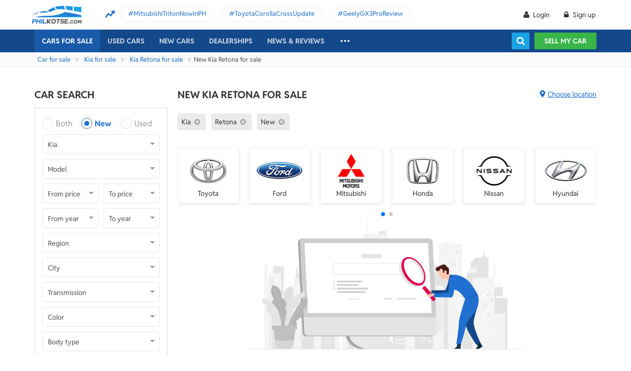

--- FILE ---
content_type: text/html; charset=utf-8
request_url: https://philkotse.com/new-kia-retona-for-sale
body_size: 152360
content:
<!DOCTYPE html>
<html lang="en" prefix="og: https://ogp.me/ns#">
<head>
    <meta charset="utf-8" />
    <meta name="viewport" content="width=device-width, initial-scale=1.0">
    <meta http-equiv="Access-Control-Allow-Origin" content="https://www.facebook.com">

    <link href="/favicon.ico?v=2" rel="shortcut icon" type="image/x-icon">
    <link rel="apple-touch-icon" sizes="180x180" href="/apple-touch-icon.png">
    <link rel="icon" type="image/png" sizes="32x32" href="/favicon-32x32.png">
    <link rel="icon" type="image/png" sizes="16x16" href="/favicon-16x16.png">
    <link rel="manifest" href="/site.webmanifest">
    <link rel="mask-icon" href="/safari-pinned-tab.svg" color="#5bbad5">
    <meta name="msapplication-TileColor" content="#da532c">
    <meta name="theme-color" content="#ffffff">

        <title>Cheapest New Kia Retona for sale in the Philippines</title>

    <!-- No Index -->
        <meta name="robots" content="index,follow" />

    <!-- Meta Description -->
    <meta name="description" content="Shop for a brand new Kia Retona for sale at affordable price on Philkotse.com. Start your car search now by browsing our listings for Kia Retona!" />

    <meta name="geo.region" content="PH" />
    <meta name="geo.position" content="14.590927;120.990285" />
    <meta name="ICBM" content="14.590927, 120.990285" />
    <meta id="hddFbAppId" property="fb:app_id" content="370242783390234" />
    <meta property="fb:pages" content="399920817012361" />

    <!-- Meta Facebook -->
<meta property="og:site_name" content="philkotse.com" /><meta property="og:title" content="Cheapest New Kia Retona for sale in the Philippines" /><meta property="og:type" content="article" /><meta property="og:description" content=" " /><meta property="og:url" content="https://philkotse.com/new-kia-retona-for-sale" /><meta property="og:image" content="https://philkotse.com/ContentV2/Web/img/article_thumbnail.jpg" /><meta property="og:image:type" content="image/jpg" /><meta property="og:image:width" content="1200" /><meta property="og:image:height" content="627" />    
<meta name="author" content="Philkotse.com" />    <!-- Meta Alternate -->
<link rel="alternate" href="https://philkotse.com/new-kia-retona-for-sale" media="only screen and (max-width: 640px)" /><link rel="alternate" href="https://philkotse.com/new-kia-retona-for-sale" media="handheld" /><link rel="alternate" hreflang="en-ph" href="https://philkotse.com/new-kia-retona-for-sale"/>    <!-- Meta image preload -->
    <!-- Meta Pagination -->
    

    <!-- Canonical -->
<link rel="canonical" href="https://philkotse.com/new-kia-retona-for-sale" />
    <!--Render Css-->
    <link href="/css/styleJqueryUI?v=SIEosHGlRKgxZqqtDZImuis7fy27XABcvPqtwivwr4Q1" rel="preload stylesheet" as="style" onload="this.onload=null;this.rel='stylesheet'"/><noscript><link href="/css/styleJqueryUI?v=SIEosHGlRKgxZqqtDZImuis7fy27XABcvPqtwivwr4Q1" rel="stylesheet"/></noscript>

    <link href="/css/styletheme?v=qBuV6bbfqHLOOCV68-rPqhXK2pmapv6Kmg9eWMAP_y01" rel="preload stylesheet" as="style" onload="this.onload=null;this.rel='stylesheet'"/><noscript><link href="/css/styletheme?v=qBuV6bbfqHLOOCV68-rPqhXK2pmapv6Kmg9eWMAP_y01" rel="stylesheet"/></noscript>

    <link href="/css/styleDOWIcon?v=EOdjTasOEPtJU4_5RsfglOFb7FKjOyfCvf6IH3F53XM1" rel="preload stylesheet" as="style" onload="this.onload=null;this.rel='stylesheet'"/><noscript><link href="/css/styleDOWIcon?v=EOdjTasOEPtJU4_5RsfglOFb7FKjOyfCvf6IH3F53XM1" rel="stylesheet"/></noscript>

    <link href="/css/styleIconChatWeb?v=Z7LqLUPm9mvZjUya75kbigI9T9z1l-KXB-pLiM6OgCs1" rel="preload stylesheet" as="style" onload="this.onload=null;this.rel='stylesheet'"/><noscript><link href="/css/styleIconChatWeb?v=Z7LqLUPm9mvZjUya75kbigI9T9z1l-KXB-pLiM6OgCs1" rel="stylesheet"/></noscript>


    
    <link href="/ScriptsV2/Library/Swiper-6.8.4/swiper-bundle.min.css" rel="preload stylesheet" as="style" onload="this.onload=null;this.rel='stylesheet'"/><noscript><link href="/ScriptsV2/Library/Swiper-6.8.4/swiper-bundle.min.css" rel="stylesheet"/></noscript>

    <link href="/css/stylechosen?v=jDyH3TFymGLXpHMSNlV5b6AtGCaph3tjm3xXequ8Ogc1" rel="preload stylesheet" as="style" onload="this.onload=null;this.rel='stylesheet'"/><noscript><link href="/css/stylechosen?v=jDyH3TFymGLXpHMSNlV5b6AtGCaph3tjm3xXequ8Ogc1" rel="stylesheet"/></noscript>

    <link href="/css/styleListAutoWeb?v=OuPgfywSB79PmGH9a1mFzBiwIPLe43G9Sk18vcPsoHw1" rel="preload stylesheet" as="style" onload="this.onload=null;this.rel='stylesheet'"/><noscript><link href="/css/styleListAutoWeb?v=OuPgfywSB79PmGH9a1mFzBiwIPLe43G9Sk18vcPsoHw1" rel="stylesheet"/></noscript>

    <link href="/css/StyleBanner?v=5I1BFQFpPq8_9FsEC8AeO-ForKVhDtUC1YKIBtCtf-Q1" rel="preload stylesheet" as="style" onload="this.onload=null;this.rel='stylesheet'"/><noscript><link href="/css/StyleBanner?v=5I1BFQFpPq8_9FsEC8AeO-ForKVhDtUC1YKIBtCtf-Q1" rel="stylesheet"/></noscript>

    <link href="/css/styleBoxNeedAdviceWeb?v=zuhKQQb6gBUJf54wwW2GGY565Jhv8nmXrSqqZQQ6tAo1" rel="preload stylesheet" as="style" onload="this.onload=null;this.rel='stylesheet'"/><noscript><link href="/css/styleBoxNeedAdviceWeb?v=zuhKQQb6gBUJf54wwW2GGY565Jhv8nmXrSqqZQQ6tAo1" rel="stylesheet"/></noscript>

    <link href="/css/styleDealerPromosPopupWeb?v=ZgCBHDAMemd4MdpUgf0_FRdRGUnhsVgz5VGMV71nSzU1" rel="preload stylesheet" as="style" onload="this.onload=null;this.rel='stylesheet'"/><noscript><link href="/css/styleDealerPromosPopupWeb?v=ZgCBHDAMemd4MdpUgf0_FRdRGUnhsVgz5VGMV71nSzU1" rel="stylesheet"/></noscript>

    <link href="/css/styleDealerShipFeedbackPopupWeb?v=txry5Wv2V5O8YxBKhy-Saj-urtSRfw_KYnYZNUaL-C01" rel="preload stylesheet" as="style" onload="this.onload=null;this.rel='stylesheet'"/><noscript><link href="/css/styleDealerShipFeedbackPopupWeb?v=txry5Wv2V5O8YxBKhy-Saj-urtSRfw_KYnYZNUaL-C01" rel="stylesheet"/></noscript>

    <link href="/css/styleLeadFormWeb?v=2lRDoRBr39ZHRtkq-QEw9mx0st0K3jqQSA9oUOtVb6I1" rel="preload stylesheet" as="style" onload="this.onload=null;this.rel='stylesheet'"/><noscript><link href="/css/styleLeadFormWeb?v=2lRDoRBr39ZHRtkq-QEw9mx0st0K3jqQSA9oUOtVb6I1" rel="stylesheet"/></noscript>


    <!--End Render Css-->
    <!-- Schema -->
    
        <script type="application/ld+json">
        {
          "@context": "http://schema.org/", 
          "@type": "BreadcrumbList", 
          "itemListElement": [
            { 
              "@type": "ListItem", 
              "position": "1", 
              "name": "Car for sale",
              "item": "https://philkotse.com/cars-for-sale"
            }
            ,
                        { 
                            "@type": "ListItem", 
                            "position": "2", 
                            "name": "Kia for sale",
                            "item": "https://philkotse.com/kia-for-sale"
                        }
                        ,
                        { 
                            "@type": "ListItem", 
                            "position": "3", 
                            "name": "Kia Retona for sale",
                            "item": "https://philkotse.com/kia-retona-for-sale"
                        }
                        ,
                        { 
                            "@type": "ListItem", 
                            "position": "4", 
                            "name": "New Kia Retona for sale",
                            "item": "https://philkotse.com/new-kia-retona-for-sale"
                        }
                        
          ]
        }
        </script>
        
    <!-- End Schema -->
    <!-- MePuzz -->
    <!-- MePuzz start -->
<!--<script>
    (function (i, s, o, g, r, a, m) {
        i['MePuzzAnalyticsObject'] = r; i[r] = i[r] || function () {
            (i[r].q = i[r].q || []).push(arguments);
        }, i[r].l = 1 * new Date(); a = s.createElement(o),
            m = s.getElementsByTagName(o)[0]; a.async = 1; a.src = g;
        m.parentNode.insertBefore(a, m);
    })(window, document, 'script', 'https://mepuzz.com/sdk/v2/MePuzzSDK4Phil.js', 'mePuzz');
    mePuzz('setAppId', 'OVpeBKv46j');
    mePuzz('track', 'pageview');
</script>-->
<!-- MePuzz end -->

    <script defer src="/ScriptsV2/Library/firebasejs/7.14.4/firebase-app.js" ></script>
 
    <script defer src="/ScriptsV2/Library/firebasejs/7.14.4/firebase-messaging.js" ></script>
 

    <!-- Google Tag Manager Head-->
    
<link rel="preconnect" href="https://www.google-analytics.com">
<link rel="preconnect" href="https://www.googletagmanager.com">

<link rel="preconnect" href="https://apis.google.com">




<link rel="preconnect" href="https://onesignal.com">
<link rel="preconnect" href="https://cdn.onesignal.com">
<link rel="preconnect" href="https://log.philkotse.com">

    <!-- Content GTM -->
    <!-- End Content GTM -->
    <!-- Google Tag Manager -->
    <script>
        (function (w, d, s, l, i) {
            w[l] = w[l] || []; w[l].push({
                'gtm.start':
                    new Date().getTime(), event: 'gtm.js'
            }); var f = d.getElementsByTagName(s)[0],
                j = d.createElement(s), dl = l != 'dataLayer' ? '&l=' + l : ''; j.async = true; j.src =
                    'https://www.googletagmanager.com/gtm.js?id=' + i + dl; f.parentNode.insertBefore(j, f);
        })(window, document, 'script', 'dataLayer', 'GTM-NJGVVXD');</script>
    <!-- End Google Tag Manager -->


    <!-- Firebase -->
    
<script>
    // Your web app's Firebase configuration
    var firebaseConfig = {
        apiKey: "AIzaSyCh5hCqtzzvIbkzN-ah8dJI_1LUAb-QXaI",
        authDomain: "philkotse.firebaseapp.com",
        databaseURL: "https://philkotse.firebaseio.com",
        projectId: "philkotse",
        storageBucket: "philkotse.appspot.com",
        messagingSenderId: "27998486496",
        appId: "1:27998486496:web:87d17ddb7acd80753b7585",
        measurementId: "G-W4JW1W9PX6"
    };
</script>

    <!-- Google Adsense -->
    
    <!-- End Google Adsense -->

</head>
<body>
    <!-- Google Tag Manager Body-->
    
    <!-- Google Tag Manager (noscript) -->
    <noscript>
        <iframe src="https://www.googletagmanager.com/ns.html?id=GTM-NJGVVXD"
                height="0" width="0" style="display:none;visibility:hidden"></iframe>
    </noscript>
    <!-- End Google Tag Manager (noscript) -->


    <div id="wr_wrapper">
        

<!--header and menu top-->
<div class="header-fix fix-theme-old" style="height: 106px;">
    <div class="header" id="header">
        <!--headtop-->
        <div class="header-top">
            <div class="container">
                <a href="/" class="logo">
                    <img width="102"
                         height="36"
                         data-src="/ContentV2/Web/img/logo-philkotse.png"
                         alt="Buy and Sell cars philippines"
                         title="Philkotse - Buy and Sell Cars"
                         class="lozad" />
                </a>
                    <div class="box-spotlight-new">
        <div class="item-spotlight-new">
            <span class="title" title="Spotlight"> Spotlight: </span>
                <a title="MitsubishiTritonNowInPH" href="https://philkotse.com/new-releases/mitsubishi-triton-launch-philippines-15529">MitsubishiTritonNowInPH </a>
                <a title="ToyotaCorollaCrossUpdate" href="https://philkotse.com/new-releases/2024-toyota-corolla-cross-refresh-debut-asean-15571">ToyotaCorollaCrossUpdate </a>
                <a title="GeelyGX3ProReview" href="https://philkotse.com/car-review/geely-gx3-pro-philippines-rv451">GeelyGX3ProReview </a>
        </div>
    </div>

            </div>
        </div>
        <!--navi top-->
        <div class="navi">
            <div class="container">
                

<ul class="menu-top">
    <!-- Logo (display when scroll down & header neo) -->
    <li>
        <a href="/" class="logo-white">
            <img width="102"
                 height="36"
                 data-src="/ContentV2/Web/img/logo-philkotse-white.png"
                 alt="Buy and Sell cars philippines"
                 title="Philkotse - Buy and Sell Cars"
                 class="lozad" />
        </a>
    </li>

    <!-- Cars For Sale -->
    <li class="car-for-sale">
        <a id="nav_car" href="/cars-for-sale" class="active">Cars For Sale</a>
            <div class="sub-menu-car-for-sale" id="menu_brand">
        <div class="container">
            <ul class="list-brand brandall-car">
                    <li class="i-toyota">
                        <a href="/toyota-for-sale" title="Toyota for sale">
                            <span class="name"></span>
                            <span class="text-ellipsis"> Toyota</span>
                        </a>
                    </li>
                    <li class="i-ford">
                        <a href="/ford-for-sale" title="Ford for sale">
                            <span class="name"></span>
                            <span class="text-ellipsis"> Ford</span>
                        </a>
                    </li>
                    <li class="i-mitsubishi">
                        <a href="/mitsubishi-for-sale" title="Mitsubishi for sale">
                            <span class="name"></span>
                            <span class="text-ellipsis"> Mitsubishi</span>
                        </a>
                    </li>
                    <li class="i-honda">
                        <a href="/honda-for-sale" title="Honda for sale">
                            <span class="name"></span>
                            <span class="text-ellipsis"> Honda</span>
                        </a>
                    </li>
                    <li class="i-hyundai">
                        <a href="/hyundai-for-sale" title="Hyundai for sale">
                            <span class="name"></span>
                            <span class="text-ellipsis"> Hyundai</span>
                        </a>
                    </li>
                    <li class="i-nissan">
                        <a href="/nissan-for-sale" title="Nissan for sale">
                            <span class="name"></span>
                            <span class="text-ellipsis"> Nissan</span>
                        </a>
                    </li>
                    <li class="i-chevrolet">
                        <a href="/chevrolet-for-sale" title="Chevrolet for sale">
                            <span class="name"></span>
                            <span class="text-ellipsis"> Chevrolet</span>
                        </a>
                    </li>
                    <li class="i-subaru">
                        <a href="/subaru-for-sale" title="Subaru for sale">
                            <span class="name"></span>
                            <span class="text-ellipsis"> Subaru</span>
                        </a>
                    </li>
                    <li class="i-suzuki">
                        <a href="/suzuki-for-sale" title="Suzuki for sale">
                            <span class="name"></span>
                            <span class="text-ellipsis"> Suzuki</span>
                        </a>
                    </li>
                    <li class="i-kia">
                        <a href="/kia-for-sale" title="Kia for sale">
                            <span class="name"></span>
                            <span class="text-ellipsis"> Kia</span>
                        </a>
                    </li>
                    <li class="i-isuzu">
                        <a href="/isuzu-for-sale" title="Isuzu for sale">
                            <span class="name"></span>
                            <span class="text-ellipsis"> Isuzu</span>
                        </a>
                    </li>
                    <li class="i-mazda">
                        <a href="/mazda-for-sale" title="Mazda for sale">
                            <span class="name"></span>
                            <span class="text-ellipsis"> Mazda</span>
                        </a>
                    </li>
            </ul>
            <a href="/cars-for-sale" class="more">View All Car For Sale <i class="icon-angle-circled-right"></i></a>
        </div>
    </div>

    </li>

    <!-- Used Cars -->
    <li >
        <a href="/used-cars-for-sale" class="">Used cars</a>

        <ul class="sub-menu-new">
            
            <li>
                <a class="cursor-default " href="javascript:void(0)">By Body Type</a>
                    <div class="sub-menu-new-level-2">
                        <ul class="list">
                            <li>
                                <a class="" href="/used-cars-suv-for-sale" title="Used suv for sale philippines">SUV</a>
                                <a class="" href="/used-cars-sedan-for-sale" title="Second hand sedan for sale">Sedan</a>
                                <a class="" href="/used-cars-hatchback-for-sale" title="Used hatchback cars for sale">Hatchback</a>
                                <a class="" href="/used-cars-van-for-sale" title="2nd hand van for sale">Van</a>
                                <a class="" href="/used-cars-minivan-for-sale" title="Second hand mini van for sale">Minivan</a>
                                <a class="" href="/used-cars-truck-for-sale" title="Second hand pickup for sale">Truck</a>
                                <a class="" href="/used-cars-mpv-for-sale" title="Second hand mpv for sale">MPV</a>
                            </li>
                        </ul>
                    </div>

            </li>
            <li>
                <a class="cursor-default " href="javascript:void(0)">By Price Range</a>
                    <div class="sub-menu-new-level-2">
                        <ul class="list">
                            <li>
                                <a class="" href="/used-cars-for-sale/mlt1000000" title="Cars for sale below ₱1.000.000">Under ₱1.000.000</a>
                                <a class="" href="/used-cars-for-sale/mlt500000" title="Cars for sale car under 500k">Under ₱500.000</a>
                                <a class="" href="/used-cars-for-sale/mlt300000" title="Used cars for sale philippines below 300k">Under ₱300.000</a>
                                <a class="" href="/used-cars-for-sale/mlt250000" title="Used cars for sale philippines below 250k">Under ₱250.000</a>
                                <a class="" href="/used-cars-for-sale/mlt200000" title="Used cars for sale philippines below 200k">Under ₱200.000</a>
                                <a class="" href="/used-cars-for-sale/mlt150000" title="2nd hand cars worth 150k">Under ₱150.000</a>
                                <a class="" href="/used-cars-for-sale/mlt100000" title="Used cars for sale philippines below 100k">Under ₱100.000</a>
                            </li>
                        </ul>
                    </div>

            </li>
            <li>
                <a class="cursor-default " href="javascript:void(0)">By Location</a>
                    <div class="sub-menu-new-level-2">
                        <ul class="list">
                            <li>
                                <a class="" href="/used-cars-for-sale-in-cagayan" title="Used car for sale in Cagayan">Cagayan</a>
                                <a class="" href="/used-cars-for-sale-in-pampanga" title="Used car for sale in Pampanga">Pampanga</a>
                                <a class="" href="/used-cars-for-sale-in-cebu" title="Used car for sale in Cebu">Cebu</a>
                                <a class="" href="/used-cars-for-sale-in-iloilo" title="Used car for sale in Iloilo">Iloilo</a>
                                <a class="" href="/used-cars-for-sale-in-metro-manila" title="Used car for sale in Metro Manila">Metro Manila</a>
                                <a class="" href="/used-cars-for-sale-in-baguio-benguet" title="Used car for sale in Baguio Benguet">Baguio Benguet</a>
                                <a class="" href="/used-cars-for-sale-in-pangasinan" title="Used car for sale in Pangasinan">Pangasinan</a>
                            </li>
                        </ul>
                    </div>

            </li>
            
            
        </ul>
    </li>

    <!-- Repossessed Cars -->
    

    <!-- Car Guide -->
        <li class="menu-new-car-new">
            <a href="/car-prices-philippines" class="">New cars</a>

            <ul class="sub-menu-new">
                <!-- Car Price -->
                <li>
                    <a href="/car-prices-philippines" class="">Car price</a>
                    <div class="sub-menu-new-level-2">
                        <ul class="list">
                                    <li>
                                        <a class="" href="/toyota-philippines-price-list">Toyota</a>
                                    </li>
                                    <li>
                                        <a class="" href="/mitsubishi-philippines-price-list">Mitsubishi</a>
                                    </li>
                                    <li>
                                        <a class="" href="/honda-philippines-price-list">Honda</a>
                                    </li>
                                    <li>
                                        <a class="" href="/hyundai-philippines-price-list">Hyundai</a>
                                    </li>
                                    <li>
                                        <a class="" href="/isuzu-philippines-price-list">Isuzu</a>
                                    </li>
                                    <li>
                                        <a class="" href="/mg-philippines-price-list">MG</a>
                                    </li>
                                    <li>
                                        <a class="" href="/chery-philippines-price-list">Chery</a>
                                    </li>
                                    <li>
                                        <a class="" href="/kia-philippines-price-list">Kia</a>
                                    </li>
                                    <li>
                                        <a class="" href="/ford-philippines-price-list">Ford</a>
                                    </li>
                                    <li>
                                        <a class="" href="/nissan-philippines-price-list">Nissan</a>
                                    </li>
                                    <li>
                                        <a class="" href="/mazda-philippines-price-list">Mazda</a>
                                    </li>
                                    <li>
                                        <a class="" href="/suzuki-philippines-price-list">Suzuki</a>
                                    </li>
                                    <li>
                                        <a class="" href="/bmw-philippines-price-list">BMW</a>
                                    </li>
                                    <li>
                                        <a class="" href="/mercedes-benz-philippines-price-list">Mercedes-Benz</a>
                                    </li>
                                    <li>
                                        <a class="" href="/jeep-philippines-price-list">Jeep</a>
                                    </li>
                            <li class="i-more-new">
                                <a href="/car-prices-philippines">
                                    All Brands »
                                </a>
                            </li>
                        </ul>
                    </div>
                </li>
                <!-- Car Promo -->
                <li>
                    <a href="/all-promotions-in-the-philippines" class="">Car promos</a>
                </li>
            </ul>

        </li>
    <li>
        <a href="/auto-dealerships-in-the-philippines" class="">Dealerships</a>
    </li>
    

    <!-- News & Reviews -->
    <li>
        <a href="javascript:void(0);" class="cursor-default">News & reviews</a>
        <ul class="sub-menu-new">
            <!-- Car Reviews -->
                <li>
                    <a href="/car-review" class="">Car Reviews</a>
                            <div class="sub-menu-new-level-2">
                                <ul class="list">
                                        <li>
                                            <a class="" href="/car-review-toyota">Toyota</a>
                                        </li>
                                        <li>
                                            <a class="" href="/car-review-honda">Honda</a>
                                        </li>
                                        <li>
                                            <a class="" href="/car-review-mitsubishi">Mitsubishi</a>
                                        </li>
                                        <li>
                                            <a class="" href="/car-review-ford">Ford</a>
                                        </li>
                                        <li>
                                            <a class="" href="/car-review-hyundai">Hyundai</a>
                                        </li>
                                        <li>
                                            <a class="" href="/car-review-isuzu">Isuzu</a>
                                        </li>
                                        <li>
                                            <a class="" href="/car-review-suzuki">Suzuki</a>
                                        </li>
                                        <li>
                                            <a class="" href="/car-review-nissan">Nissan</a>
                                        </li>
                                        <li>
                                            <a class="" href="/car-review-kia">Kia</a>
                                        </li>
                                        <li>
                                            <a class="" href="/car-review-mazda">Mazda</a>
                                        </li>
                                    <li><a href="/car-review">All Brands</a></li>
                                </ul>
                            </div>

                </li>
            <!-- Car Comparison -->
            <li>
                <a href="/car-comparison" class="">Car Comparisons</a>
            </li>
            <!-- Car News -->
            <li>
                <a href="/news" class="">Car News</a>
                <div class="sub-menu-new-level-2">
                    <ul class="list">
                                <li>
                                    <a class="" href="/news/market-news">Market News</a>
                                </li>
                                <li>
                                    <a class="" href="/news/new-releases">New Releases</a>
                                </li>
                                <li>
                                    <a class="" href="/news/car-events">Car Events</a>
                                </li>
                    </ul>
                </div>
            </li>
            <!-- Tips & Advice -->
            <li>
                <a href="/tips-advice" class="">Tips & Advice</a>
                <div class="sub-menu-new-level-2">
                    <ul class="list">
                        <li><a href="/tips-advice/list-ticles" class="">List-ticles</a></li>
                                <li>
                                    <a class="" href="/tips-advice/car-buying-and-selling">Car Buying &amp; Selling</a>
                                </li>
                                <li>
                                    <a class="" href="/tips-advice/car-maintenance">Car Maintenance</a>
                                </li>
                                <li>
                                    <a class="" href="/tips-advice/safe-driving">Safe Driving</a>
                                </li>
                    </ul>
                </div>
            </li>
            <!-- Car Videos -->
            <li><a href="/video" class="">Car Videos</a></li>
            <!-- E-Magazine -->
            <li><a href="/magazine" class="">E-Magazine</a></li>
            <li></li>
        </ul>
    </li>
    <!-- car insurance -->
    

    <!-- Dealerships & Promos -->
    

    <!-- ... -->
    <li class="more-menu">
        <ul class="sub-menu-new">
            
            <li>
                <a href="/become-a-partner" rel="nofollow">Become Our Partner</a>
            </li>
            <li>
                <a href="/loan-calculator" class="">Loan Calculator</a>
            </li>
            <li>
                <a href="/car-insurance" class="">Car Insurance</a>
            </li>
            
            

            <!-- Used Cars (display when scroll down & header neo) -->
            
        </ul>
    </li>

    <!-- Icon Search -->
    <li class="search-fix">
        <span class="icon-show-search"></span>
    </li>
</ul>




                <div class="right-menu">
                    <div class="box-acc" id="box-user"></div>
                    <!--Search suggestion-->
                    <div class="box-search-h">
                        <span class="btn-search" id="show-tab-search-text"></span>
                        <div class="box-search-head">
                            <input class="input-text input-search-suggestion ui-autocomplete-input" id="txtKeywordSearchHome" placeholder="search by keywords" type="text" />
                            <div class="btn-search-text" id="searchAutoText"></div>
                        </div>
                    </div>
                    <!--End -->
                    <a href="/sell-car" class="btn-sell-mycar ss-slab">
                        Sell my car
                        <span class="tootip">
                            Tip: Creating a listing on
                            <strong>Philkotse.com</strong> will help your
                            car reach nearly <strong>
                                300 potential
                                buyers within the first week!
                            </strong>
                        </span>
                    </a>
                </div>
            </div>
        </div>
    </div>
</div>
<div class="" id="position_menu"></div>
<!--end header and menu top-->

        <div id="fix_height">
            


<input type="hidden" id="hddSearchInfo" name="hddSearchInfo" value="{&quot;BrandId&quot;:25,&quot;ModelId&quot;:1437,&quot;VersionId&quot;:0,&quot;Version&quot;:&quot;&quot;,&quot;PriceId&quot;:0.0,&quot;MinPrice&quot;:null,&quot;MaxPrice&quot;:null,&quot;MinYear&quot;:null,&quot;MaxYear&quot;:null,&quot;SecondHandId&quot;:2,&quot;SecondHandCode&quot;:&quot;new&quot;,&quot;CityId&quot;:0,&quot;NumOfKmMin&quot;:null,&quot;NumOfKmMax&quot;:null,&quot;TransmissionId&quot;:0,&quot;TransmissionCode&quot;:null,&quot;ColorId&quot;:0,&quot;ColorCode&quot;:null,&quot;TypeId&quot;:0,&quot;TypeCode&quot;:null,&quot;YearId&quot;:0}" />
<input type="hidden" id="hddBannerPage" value="2" />
<input type="hidden" id="hddBannerPosition_ListingSpotlight1" value="30" />
<input type="hidden" id="hddIsValidToDisplay_ListingSpotlight1" value="False" />
<input type="hidden" id="hddArrangeId" value="0" />
<input type="hidden" id="hddPageIndex" value="1" />
<input type="hidden" id="hddMaxPageIndex" value="0" />
<input type="hidden" id="hddAbsoluteUrl" value="/new-kia-retona-for-sale" />
<input type="hidden" id="hddAbsoluteUrlForInfiniteScroll" value="infinite-scroll/new-kia-retona-for-sale" />

<!-- breadcrumb -->
<div class="breadcrumb"><div class="container" > <a href="/cars-for-sale" title="Car for sale" class="alink">Car for sale</a><a href="/kia-for-sale" title="Kia for sale" class="alink">Kia for sale</a><a href="/kia-retona-for-sale" title="Kia Retona for sale" class="alink">Kia Retona for sale</a><span>New Kia Retona for sale</div></div>
<!-- end breadcrumb -->

<div id="wrapper">
    <div class="container">
        <!-- Listing_Top_1 (Banner CMS) -->
        

        <div class="content mt-40">
            <!--Box Left-->
            <div class="a-column left-list">
                <!-- Box Search -->
                <h2 class="heading">Car Search</h2>
<div class="box-search-advance">
    <ul id="boxSearchLeft" class="form-search-a chosen-popup">
        <li>
            <div class="radio">
                <input id="condition-both" name="rdConditionSearchAutoListing" type="radio"  value="0" />
                <label for="condition-both" class="radio-label">Both</label>
            </div>
            <div class="radio">
                <input id="condition-new" name="rdConditionSearchAutoListing" type="radio" checked value="2" />
                <label for="condition-new" class="radio-label">New</label>
            </div>
            <div class="radio">
                <input id="condition-used" name="rdConditionSearchAutoListing" type="radio"  value="3" />
                <label for="condition-used" class="radio-label">Used</label>
            </div>
        </li>
        <li>
            <div class="custom-select-a">
                <select id="comboboxBrandSearchAutoListing" class="select-box chosen-select" onchange="ComboboxCommons.GenerateModel(this.value, 'comboboxModelSearchAutoListing');">
                    <option value="0">Brand</option>
                        <option data-alias="abarth"  value="118">Abarth</option>
                        <option data-alias="acura"  value="1">Acura</option>
                        <option data-alias="alfa-romeo"  value="2">Alfa Romeo</option>
                        <option data-alias="asia-motors"  value="74">Asia Motors</option>
                        <option data-alias="aston-martin"  value="3">Aston Martin</option>
                        <option data-alias="audi"  value="4">Audi</option>
                        <option data-alias="baic"  value="49">BAIC</option>
                        <option data-alias="bmw"  value="6">BMW</option>
                        <option data-alias="byd"  value="50">BYD</option>
                        <option data-alias="bajaj"  value="124">Bajaj</option>
                        <option data-alias="bentley"  value="5">Bentley</option>
                        <option data-alias="cadillac"  value="7">Cadillac</option>
                        <option data-alias="chana"  value="51">Chana</option>
                        <option data-alias="changan"  value="121">Changan</option>
                        <option data-alias="chery"  value="8">Chery</option>
                        <option data-alias="chevrolet"  value="9">Chevrolet</option>
                        <option data-alias="chrysler"  value="10">Chrysler</option>
                        <option data-alias="citroen"  value="81">Citroen</option>
                        <option data-alias="daewoo"  value="11">Daewoo</option>
                        <option data-alias="daihatsu"  value="12">Daihatsu</option>
                        <option data-alias="dodge"  value="13">Dodge</option>
                        <option data-alias="dong-feng"  value="52">Dong Feng</option>
                        <option data-alias="faw"  value="53">FAW</option>
                        <option data-alias="ferrari"  value="14">Ferrari</option>
                        <option data-alias="fiat"  value="15">Fiat</option>
                        <option data-alias="ford"  value="16">Ford</option>
                        <option data-alias="foton"  value="17">Foton</option>
                        <option data-alias="freightliner"  value="204">Freightliner</option>
                        <option data-alias="fruehauf"  value="202">Fruehauf</option>
                        <option data-alias="fuel-tanker-trailer"  value="203">Fuel Tanker Trailer</option>
                        <option data-alias="fuso"  value="122">Fuso</option>
                        <option data-alias="gac"  value="114">GAC</option>
                        <option data-alias="gaz"  value="113">Gaz</option>
                        <option data-alias="geely"  value="54">Geely</option>
                        <option data-alias="gmc"  value="18">Gmc</option>
                        <option data-alias="golden-dragon"  value="55">Golden Dragon</option>
                        <option data-alias="great-wall-motor"  value="56">Great Wall Motor</option>
                        <option data-alias="haima"  value="57">Haima</option>
                        <option data-alias="hino"  value="123">Hino</option>
                        <option data-alias="honda"  value="19">Honda</option>
                        <option data-alias="hummer"  value="20">Hummer</option>
                        <option data-alias="hyundai"  value="21">Hyundai</option>
                        <option data-alias="infiniti"  value="88">Infiniti</option>
                        <option data-alias="international"  value="205">International</option>
                        <option data-alias="isuzu"  value="22">Isuzu</option>
                        <option data-alias="jac"  value="59">JAC</option>
                        <option data-alias="jmc"  value="61">JMC</option>
                        <option data-alias="jaguar"  value="23">Jaguar</option>
                        <option data-alias="jeep"  value="24">Jeep</option>
                        <option data-alias="jetour"  value="212">Jetour</option>
                        <option data-alias="jinbei"  value="60">Jinbei</option>
                        <option data-alias="joylong"  value="62">Joylong</option>
                        <option data-alias="kaicene"  value="119">Kaicene</option>
                        <option data-alias="kawasaki"  value="206">Kawasaki</option>
                        <option data-alias="kia" selected value="25">Kia</option>
                        <option data-alias="king-long"  value="63">King Long</option>
                        <option data-alias="komatsu"  value="207">Komatsu</option>
                        <option data-alias="lamborghini"  value="64">Lamborghini</option>
                        <option data-alias="land-rover"  value="26">Land Rover</option>
                        <option data-alias="lexus"  value="27">Lexus</option>
                        <option data-alias="lifan"  value="65">Lifan</option>
                        <option data-alias="lincoln"  value="28">Lincoln</option>
                        <option data-alias="lotus"  value="66">Lotus</option>
                        <option data-alias="lynk-co"  value="215">Lynk &amp; Co</option>
                        <option data-alias="mg"  value="33">MG</option>
                        <option data-alias="mahindra"  value="29">Mahindra</option>
                        <option data-alias="maserati"  value="67">Maserati</option>
                        <option data-alias="maxus"  value="116">Maxus</option>
                        <option data-alias="mazda"  value="30">Mazda</option>
                        <option data-alias="mclaren"  value="92">McLaren</option>
                        <option data-alias="mercedes-benz"  value="31">Mercedes-Benz</option>
                        <option data-alias="mercury"  value="32">Mercury</option>
                        <option data-alias="mini"  value="34">Mini</option>
                        <option data-alias="mitsubishi"  value="35">Mitsubishi</option>
                        <option data-alias="morgan"  value="68">Morgan</option>
                        <option data-alias="nissan"  value="36">Nissan</option>
                        <option data-alias="omoda"  value="213">Omoda</option>
                        <option data-alias="opel"  value="37">Opel</option>
                        <option data-alias="peugeot"  value="38">Peugeot</option>
                        <option data-alias="porsche"  value="39">Porsche</option>
                        <option data-alias="proton"  value="40">Proton</option>
                        <option data-alias="ram"  value="112">Ram</option>
                        <option data-alias="renault"  value="111">Renault</option>
                        <option data-alias="rolls-royce"  value="71">Rolls-Royce</option>
                        <option data-alias="saab"  value="110">Saab</option>
                        <option data-alias="scion"  value="41">Scion</option>
                        <option data-alias="shacman"  value="120">Shacman</option>
                        <option data-alias="sinotruk"  value="201">Sinotruk</option>
                        <option data-alias="smart"  value="72">Smart</option>
                        <option data-alias="ssangyong"  value="42">SsangYong</option>
                        <option data-alias="stewart-stevenson"  value="210">Stewart &amp; Stevenson</option>
                        <option data-alias="subaru"  value="43">Subaru</option>
                        <option data-alias="suzuki"  value="44">Suzuki</option>
                        <option data-alias="tcm"  value="208">TCM</option>
                        <option data-alias="tadano"  value="115">Tadano</option>
                        <option data-alias="tata"  value="45">Tata</option>
                        <option data-alias="tesla"  value="117">Tesla</option>
                        <option data-alias="toyota"  value="46">Toyota</option>
                        <option data-alias="vinfast"  value="216">Vinfast</option>
                        <option data-alias="volkswagen"  value="47">Volkswagen</option>
                        <option data-alias="volvo"  value="48">Volvo</option>
                        <option data-alias="xgma"  value="209">XGMA</option>
                </select>
            </div>
        </li>
        <li>
            <div class="custom-select-a">
                <input type="hidden" id="hddModelId" value="1437" />

                <select id="comboboxModelSearchAutoListing" class="select-box chosen-select">
                    <option selected value="0">Model</option>
                </select>
            </div>
        </li>
        
        <li>
            <div class="row">
                <div class="col-6">
                    <div class="custom-select-a">
                        <select id="min_price" class="select-box disable_search">
                            <option value="0">From price</option>
                                <option  value="₱0">  ₱0</option>
                                <option  value="‎₱250,000">  ‎₱250,000</option>
                                <option  value="‎₱500,000">  ‎₱500,000</option>
                                <option  value="‎₱750,000">  ‎₱750,000</option>
                                <option  value="‎₱1,000,000">  ‎₱1,000,000</option>
                                <option  value="‎‎₱2,000,000">  ‎‎₱2,000,000</option>
                                <option  value="‎‎₱3,000,000">  ‎‎₱3,000,000</option>
                                <option  value="‎‎₱5,000,000">  ‎‎₱5,000,000</option>
                                <option  value="‎‎₱8,000,000">  ‎‎₱8,000,000</option>
                        </select>

                    </div>
                </div>
                <div class="col-6">
                    <div class="custom-select-a">
                        <select id="max_price" class="select-box disable_search">
                            <option value="0">To price</option>
                                <option  value="‎₱250,000">  ‎₱250,000</option>
                                <option  value="‎₱500,000">  ‎₱500,000</option>
                                <option  value="‎₱750,000">  ‎₱750,000</option>
                                <option  value="‎₱1,000,000">  ‎₱1,000,000</option>
                                <option  value="‎‎₱2,000,000">  ‎‎₱2,000,000</option>
                                <option  value="‎‎₱3,000,000">  ‎‎₱3,000,000</option>
                                <option  value="‎‎₱5,000,000">  ‎‎₱5,000,000</option>
                                <option  value="‎‎₱8,000,000">  ‎‎₱8,000,000</option>
                                <option  value="‎‎&gt; ₱8,000,000">  ‎‎> ₱8,000,000</option>
                        </select>
                    </div>
                </div>
            </div>
        </li>
        <li>
            <div class="row">
                <div class="col-6">
                    <div class="custom-select-a">
                        <select id="min_year" class="select-box disable_search">
                            <option value="0">From year</option>

                                <option  value="2026">2026</option>
                                <option  value="2025">2025</option>
                                <option  value="2024">2024</option>
                                <option  value="2023">2023</option>
                                <option  value="2022">2022</option>
                                <option  value="2021">2021</option>
                                <option  value="2020">2020</option>
                                <option  value="2019">2019</option>
                                <option  value="2018">2018</option>
                                <option  value="2017">2017</option>
                                <option  value="2016">2016</option>
                                <option  value="2015">2015</option>
                                <option  value="2014">2014</option>
                                <option  value="2013">2013</option>
                                <option  value="2012">2012</option>
                                <option  value="2011">2011</option>
                                <option  value="2010">2010</option>
                                <option  value="2009">2009</option>
                                <option  value="2008">2008</option>
                                <option  value="2007">2007</option>
                                <option  value="2006">2006</option>
                                <option  value="2005">2005</option>
                                <option  value="2004">2004</option>
                                <option  value="2003">2003</option>
                                <option  value="2002">2002</option>
                                <option  value="2001">2001</option>
                                <option  value="2000">2000</option>
                                <option  value="1999">1999</option>
                                <option  value="1998">1998</option>
                                <option  value="1997">1997</option>
                                <option  value="1996">1996</option>
                                <option  value="1995">1995</option>
                                <option  value="1994">1994</option>
                                <option  value="1993">1993</option>
                                <option  value="1992">1992</option>
                                <option  value="1991">1991</option>
                                <option  value="1990">1990</option>
                        </select>

                    </div>
                </div>
                <div class="col-6">
                    <div class="custom-select-a">
                        <select id="max_year" class="select-box disable_search">
                            <option value="0">To year</option>
                                <option  value="2026">2026</option>
                                <option  value="2025">2025</option>
                                <option  value="2024">2024</option>
                                <option  value="2023">2023</option>
                                <option  value="2022">2022</option>
                                <option  value="2021">2021</option>
                                <option  value="2020">2020</option>
                                <option  value="2019">2019</option>
                                <option  value="2018">2018</option>
                                <option  value="2017">2017</option>
                                <option  value="2016">2016</option>
                                <option  value="2015">2015</option>
                                <option  value="2014">2014</option>
                                <option  value="2013">2013</option>
                                <option  value="2012">2012</option>
                                <option  value="2011">2011</option>
                                <option  value="2010">2010</option>
                                <option  value="2009">2009</option>
                                <option  value="2008">2008</option>
                                <option  value="2007">2007</option>
                                <option  value="2006">2006</option>
                                <option  value="2005">2005</option>
                                <option  value="2004">2004</option>
                                <option  value="2003">2003</option>
                                <option  value="2002">2002</option>
                                <option  value="2001">2001</option>
                                <option  value="2000">2000</option>
                                <option  value="1999">1999</option>
                                <option  value="1998">1998</option>
                                <option  value="1997">1997</option>
                                <option  value="1996">1996</option>
                                <option  value="1995">1995</option>
                                <option  value="1994">1994</option>
                                <option  value="1993">1993</option>
                                <option  value="1992">1992</option>
                                <option  value="1991">1991</option>
                                <option  value="1990">1990</option>
                        </select>
                    </div>
                </div>
            </div>
        </li>
        <li>
            <div class="custom-select-a">
                <select id="comboboxRegionSearchAutoListing" class="select-box chosen-select" onchange="ComboboxCommons.GenerateCity(this.value, 'comboboxCitySearchAutoListing');">
                    <option value="0">Region</option>
                        <option data-alias="abra"  value="1">Abra</option>
                        <option data-alias="agusan-del-norte"  value="2">Agusan del Norte</option>
                        <option data-alias="agusan-del-sur"  value="3">Agusan del Sur</option>
                        <option data-alias="aklan"  value="4">Aklan</option>
                        <option data-alias="albay"  value="5">Albay</option>
                        <option data-alias="antique"  value="6">Antique</option>
                        <option data-alias="apayao"  value="7">Apayao</option>
                        <option data-alias="r-aurora"  value="8">Aurora</option>
                        <option data-alias="basilan"  value="9">Basilan</option>
                        <option data-alias="bataan"  value="10">Bataan</option>
                        <option data-alias="batanes"  value="11">Batanes</option>
                        <option data-alias="batangas"  value="12">Batangas</option>
                        <option data-alias="benguet"  value="13">Benguet</option>
                        <option data-alias="r-biliran"  value="14">Biliran</option>
                        <option data-alias="bohol"  value="15">Bohol</option>
                        <option data-alias="bukidnon"  value="16">Bukidnon</option>
                        <option data-alias="bulacan"  value="17">Bulacan</option>
                        <option data-alias="cagayan"  value="18">Cagayan</option>
                        <option data-alias="camarines-norte"  value="19">Camarines Norte</option>
                        <option data-alias="camarines-sur"  value="20">Camarines Sur</option>
                        <option data-alias="camiguin"  value="21">Camiguin</option>
                        <option data-alias="capiz"  value="22">Capiz</option>
                        <option data-alias="catanduanes"  value="23">Catanduanes</option>
                        <option data-alias="cavite"  value="24">Cavite</option>
                        <option data-alias="cebu"  value="25">Cebu</option>
                        <option data-alias="cotabato"  value="27">Cotabato</option>
                        <option data-alias="davao-occidental"  value="30">Davao Occidental</option>
                        <option data-alias="davao-oriental"  value="31">Davao Oriental</option>
                        <option data-alias="davao-de-oro"  value="26">Davao de Oro</option>
                        <option data-alias="davao-del-norte"  value="28">Davao del Norte</option>
                        <option data-alias="davao-del-sur"  value="29">Davao del Sur</option>
                        <option data-alias="dinagat-islands"  value="32">Dinagat Islands</option>
                        <option data-alias="eastern-samar"  value="33">Eastern Samar</option>
                        <option data-alias="guimaras"  value="34">Guimaras</option>
                        <option data-alias="ifugao"  value="35">Ifugao</option>
                        <option data-alias="ilocos-norte"  value="36">Ilocos Norte</option>
                        <option data-alias="ilocos-sur"  value="37">Ilocos Sur</option>
                        <option data-alias="iloilo"  value="38">Iloilo</option>
                        <option data-alias="r-isabela"  value="39">Isabela</option>
                        <option data-alias="kalinga"  value="40">Kalinga</option>
                        <option data-alias="la-union"  value="41">La Union</option>
                        <option data-alias="laguna"  value="42">Laguna</option>
                        <option data-alias="lanao-del-norte"  value="43">Lanao del Norte</option>
                        <option data-alias="lanao-del-sur"  value="44">Lanao del Sur</option>
                        <option data-alias="r-leyte"  value="45">Leyte</option>
                        <option data-alias="maguindanao"  value="46">Maguindanao</option>
                        <option data-alias="marinduque"  value="47">Marinduque</option>
                        <option data-alias="masbate"  value="48">Masbate</option>
                        <option data-alias="metro-manila"  value="81">Metro Manila</option>
                        <option data-alias="misamis-occidental"  value="49">Misamis Occidental</option>
                        <option data-alias="misamis-oriental"  value="50">Misamis Oriental</option>
                        <option data-alias="mountain-province"  value="51">Mountain Province</option>
                        <option data-alias="negros-occidental"  value="52">Negros Occidental</option>
                        <option data-alias="negros-oriental"  value="53">Negros Oriental</option>
                        <option data-alias="northern-samar"  value="54">Northern Samar</option>
                        <option data-alias="nueva-ecija"  value="55">Nueva Ecija</option>
                        <option data-alias="nueva-vizcaya"  value="82">Nueva Vizcaya</option>
                        <option data-alias="occidental-mindoro"  value="56">Occidental Mindoro</option>
                        <option data-alias="oriental-mindoro"  value="57">Oriental Mindoro</option>
                        <option data-alias="palawan"  value="58">Palawan</option>
                        <option data-alias="pampanga"  value="59">Pampanga</option>
                        <option data-alias="pangasinan"  value="60">Pangasinan</option>
                        <option data-alias="r-quezon"  value="61">Quezon</option>
                        <option data-alias="r-quirino"  value="62">Quirino</option>
                        <option data-alias="r-rizal"  value="63">Rizal</option>
                        <option data-alias="r-romblon"  value="64">Romblon</option>
                        <option data-alias="samar"  value="65">Samar</option>
                        <option data-alias="r-sarangani"  value="66">Sarangani</option>
                        <option data-alias="r-siquijor"  value="67">Siquijor</option>
                        <option data-alias="sorsogon"  value="68">Sorsogon</option>
                        <option data-alias="south-cotabato"  value="69">South Cotabato</option>
                        <option data-alias="southern-leyte"  value="70">Southern Leyte</option>
                        <option data-alias="r-sultan-kudarat"  value="71">Sultan Kudarat</option>
                        <option data-alias="sulu"  value="72">Sulu</option>
                        <option data-alias="surigao-del-norte"  value="73">Surigao del Norte</option>
                        <option data-alias="surigao-del-sur"  value="74">Surigao del Sur</option>
                        <option data-alias="tarlac"  value="75">Tarlac</option>
                        <option data-alias="tawi-tawi"  value="76">Tawi-Tawi</option>
                        <option data-alias="zambales"  value="77">Zambales</option>
                        <option data-alias="zamboanga-sibugay"  value="80">Zamboanga Sibugay</option>
                        <option data-alias="zamboanga-del-norte"  value="78">Zamboanga del Norte</option>
                        <option data-alias="zamboanga-del-sur"  value="79">Zamboanga del Sur</option>
                </select>
            </div>
        </li>
        <li>
            <div class="custom-select-a">
                <input type="hidden" id="hddCityId" value="0" />

                <select id="comboboxCitySearchAutoListing" class="select-box chosen-select">
                    <option selected value="0">City</option>
                </select>
            </div>
        </li>
        <li id="mileageBox" style="display: none;">
            <div class="row">
                <div class="col-6">
                    <div class="custom-select-a">
                        
                        <select id="min_km" class="select-box disable_search">
                            <option value="0">From km</option>
                                <option  value="0">0 km</option>
                                <option  value="1000">1,000 km</option>
                                <option  value="5000">5,000 km</option>
                                <option  value="10000">10,000 km</option>
                                <option  value="20000">20,000 km</option>
                                <option  value="30000">30,000 km</option>
                                <option  value="50000">50,000 km</option>
                                <option  value="70000">70,000 km</option>
                                <option  value="100000">100,000 km</option>
                        </select>
                    </div>
                </div>
                <div class="col-6">
                    <div class="custom-select-a">
                        <select id="max_km" class="select-box disable_search">
                            <option value="0">To km</option>
                                <option  value="1000">1,000 km</option>
                                <option  value="5000">5,000 km</option>
                                <option  value="10000">10,000 km</option>
                                <option  value="20000">20,000 km</option>
                                <option  value="30000">30,000 km</option>
                                <option  value="50000">50,000 km</option>
                                <option  value="70000">70,000 km</option>
                                <option  value="100000">100,000 km</option>
                                <option  value="mgt100000">> 100,000 km</option>
                        </select>
                    </div>
                </div>
            </div>
        </li>
        <li>
            <div class="custom-select-a">
                <select id="comboboxTransmissionSearchAutoListing" class="select-box chosen-select">
                    <option value="0">Transmission</option>
                        <option data-alias="automanual-transmission"  value="5">Automanual</option>
                        <option data-alias="automatic-transmission"  value="1">Automatic</option>
                        <option data-alias="cvttransmission"  value="4">CVT</option>
                        <option data-alias="manual-transmission"  value="2">Manual</option>
                        <option data-alias="shiftable-automatic-transmission"  value="3">Shiftable Automatic</option>
                </select>
            </div>
        </li>
        <li>
            <div class="custom-select-a">
                <select id="comboboxColorSearchAutoListing" class="select-box chosen-select">
                    <option value="0">Color</option>
                        <option data-alias="beige"  value="16">Beige</option>
                        <option data-alias="black"  value="4">Black</option>
                        <option data-alias="blue"  value="7">Blue</option>
                        <option data-alias="brightsilver"  value="19">Brightsilver</option>
                        <option data-alias="brown"  value="6">Brown</option>
                        <option data-alias="cream"  value="2">Cream</option>
                        <option data-alias="golden-color"  value="14">Golden</option>
                        <option data-alias="grayblack"  value="20">Grayblack</option>
                        <option data-alias="green"  value="10">Green</option>
                        <option data-alias="grey"  value="12">Grey</option>
                        <option data-alias="orange"  value="9">Orange</option>
                        <option data-alias="pearlwhite"  value="17">Pearlwhite</option>
                        <option data-alias="pink"  value="13">Pink</option>
                        <option data-alias="purple"  value="8">Purple</option>
                        <option data-alias="red"  value="3">Red</option>
                        <option data-alias="silver"  value="11">Silver</option>
                        <option data-alias="skyblue"  value="18">Skyblue</option>
                        <option data-alias="white"  value="1">White</option>
                        <option data-alias="yellow"  value="5">Yellow</option>
                        <option data-alias="other"  value="15">Other</option>
                </select>
            </div>
        </li>
        <li>
            <div class="custom-select-a">
                <select id="comboboxAutoTypeSearchAutoListing" class="select-box chosen-select">
                    <option value="0">Body type</option>
                        <option data-alias="commercial"  value="11">Commercial</option>
                        <option data-alias="coupe"  value="5">Coupe / Convertible</option>
                        <option data-alias="hatchback"  value="1">Hatchback</option>
                        <option data-alias="minivan"  value="10">Minivan</option>
                        <option data-alias="mpv"  value="9">MPV</option>
                        <option data-alias="truck"  value="8">Pickup</option>
                        <option data-alias="sedan"  value="2">Sedan</option>
                        <option data-alias="suv"  value="6">SUV / Crossover</option>
                        <option data-alias="van"  value="7">Van</option>
                        <option data-alias="wagon"  value="3">Wagon</option>
                </select>
            </div>
        </li>
        <li>
            <button class="btn-button" onclick="search.boxLeftSearch();">Search</button>
        </li>
        <li>
            <div class="row">
                <div class="col-6"><span class="alink" onclick="search.boxLeftSaveCarSearchParameters();">Save this search</span></div>
                <div class="col-6"><span class="alink" onclick="search.boxLeftLoadSearchParameters();">Use saved search</span></div>
            </div>
        </li>
    </ul>
</div>


                <!-- Keyword Count -->
                

    <h2 class="heading"><span class='blue-clr'>Kia Retona</span> for sale</h2>
    <div class="box-gray-a">
            <h3 class="alink">
                <a href="/kia-retona-year-2007-for-sale" title="2007">2007</a><span class="number"> (1)</span>
            </h3>


    </div>



                <!-- Need advice on buying a car? (box tư vấn xe) -->
                
                <div id="box-need-advice-container" style="min-height:448px"></div>

                <!-- Listing_Center_Left_1 (Banner CMS) -->
                

                <!-- Latest New Car -->
                
                    <h2 class="heading">LASTEST PRICE LIST</h2>
    <div class="box-gray-a">
        <ul class="list-from-price">
                    <li class="big">
                        <a href="/kia-ev6-price-philippines" title="Kia EV6" class="photo">
                            <img width="248"
                                 height="140"
                                 data-src="https://img.philkotse.com/crop/248x140/2023/02/22/WFFKkBCT/1-4961-wm-9680_wm.png"
                                 alt="Kia EV6"
                                 class="lazy-hidden lazy-load-default" />
                        </a>
                        <h3 class="title">
                            <a href="/kia-ev6-price-philippines" title="Kia EV6">Kia EV6</a>
                        </h3>
                        <div class="clr-999 mb-10 fsize-13">Model Price Philippines</div>
                        <span class="price">₱ 3,788,000</span>
                    </li>
                    <li>
                        <a href="/kia-stinger-price-philippines" title="Kia Stinger">
                            <img width="94"
                                 height="52"
                                 data-src="https://img.philkotse.com/crop/94x52/2020/07/30/f3xu3v8D/kia-stinger-cesar-miguel-06232020-3-5f3c.jpg"
                                 alt="Kia Stinger" 
                                 class="photo lazy-hidden lazy-load-default" />
                        </a>
                        <h3 class="title">
                            <a href="/kia-stinger-price-philippines" title="Kia Stinger">Kia Stinger</a>
                        </h3>
                        <div class="clr-999 mb-10 fsize-13">Model Price Philippines</div>
                        <span class="price">₱ 3,235,000</span>
                    </li>
                    <li>
                        <a href="/kia-carnival-price-philippines" title="Kia Carnival">
                            <img width="94"
                                 height="52"
                                 data-src="https://img.philkotse.com/crop/94x52/2022/01/12/WFFKkBCT/carnival-upcoming-0dbb_wm.jpg"
                                 alt="Kia Carnival" 
                                 class="photo lazy-hidden lazy-load-default" />
                        </a>
                        <h3 class="title">
                            <a href="/kia-carnival-price-philippines" title="Kia Carnival">Kia Carnival</a>
                        </h3>
                        <div class="clr-999 mb-10 fsize-13">Model Price Philippines</div>
                        <span class="price">₱ 2,640,000 - ₱ 3,088,000</span>
                    </li>
        </ul>
    </div>


                <!-- Listing_Center_Left_2 (Banner CMS) -->
                

                <!-- Best Advice For Car Buyers -->
                    <h2 class="heading">BEST ADVICE FOR CAR BUYERS </h2>
    <div class="box-gray-a">
        <ul class="list-new-a">
                    <li class="big">
                        <div class="photo">
                            <a href="/car-buying-and-selling/repossessed-cars-what-are-the-pros-cons-6808" title="Repossessed Cars: What are the Pros &amp; Cons?">
                                <img data-src="https://img.philkotse.com/crop/248x140/2020/06/08/iYzrRQPJ/repossessed-cars-in-the-philippines-65d1-6a1c.jpg" alt="Repossessed Cars: What are the Pros &amp; Cons?" class="lazy-hidden lazy-load-default" />
                            </a>
                        </div>
                        <h3 class="title">
                            <a href="/car-buying-and-selling/repossessed-cars-what-are-the-pros-cons-6808" title="Repossessed Cars: What are the Pros &amp; Cons?">Repossessed Cars: What are the Pros &amp; Cons?</a>
                        </h3>
                    </li>
                    <li>
                        <div class="photo">
                            <a href="/car-buying-and-selling/your-car-is-getting-repossessed-what-do-you-do-5792" title="Your car is getting repossessed – What do you do?">
                                <img data-src="https://img.philkotse.com/crop/94x52/2019/11/09/NKL5BdU7/when-car-gets-repossessed-cb91.jpg" alt="Your car is getting repossessed – What do you do?" class="lazy-hidden lazy-load-default" />
                            </a>
                        </div>
                        <h3 class="title">
                            <a href="/car-buying-and-selling/your-car-is-getting-repossessed-what-do-you-do-5792" title="Your car is getting repossessed – What do you do?">Your car is getting repossessed – What do you do?</a>
                        </h3>
                    </li>
                    <li>
                        <div class="photo">
                            <a href="/car-buying-and-selling/5-top-car-brands-in-the-philippines-for-filipino-car-buyers-2318" title="What are the top 5 Philippine car brands in 2022?&#160;">
                                <img data-src="https://img.philkotse.com/crop/94x52/2023/01/13/WFFKkBCT/img-6548-eaba_wm.jpg" alt="What are the top 5 Philippine car brands in 2022?&#160;" class="lazy-hidden lazy-load-default" />
                            </a>
                        </div>
                        <h3 class="title">
                            <a href="/car-buying-and-selling/5-top-car-brands-in-the-philippines-for-filipino-car-buyers-2318" title="What are the top 5 Philippine car brands in 2022?&#160;">What are the top 5 Philippine car brands in 2022?&#160;</a>
                        </h3>
                    </li>
        </ul>
    </div>


                <!-- Recent News -->
                    <h2 class="heading">Latest <span class="blue-clr">Kia</span> news</h2>
    <div class="box-gray-a">
        <ul class="list-new-a">
                    <li class="big">
                        <div class="photo">
                            <a href="/market-news/kia-sonet-teaser-15791" title="Kia PH teases a new model and we think it&#39;s the Sonet">
                                <img data-src="https://img.philkotse.com/crop/248x140/2024/05/16/WFFKkBCT/sonet-1-1c81_wm.png" alt="Kia PH teases a new model and we think it&#39;s the Sonet" class="lazy-hidden lazy-load-default" />
                            </a>
                        </div>
                        <h3 class="title">
                            <a href="/market-news/kia-sonet-teaser-15791" title="Kia PH teases a new model and we think it&#39;s the Sonet">Kia PH teases a new model and we think it&#39;s the Sonet</a>
                        </h3>
                    </li>
                    <li>
                        <div class="photo">
                            <a href="/market-news/kia-ev9-world-car-of-the-year-15688" title="Kia EV9 wins 2024 World Car of the Year award">
                                <img data-src="https://img.philkotse.com/crop/94x52/2024/04/02/WFFKkBCT/5-2dee_wm.png" alt="Kia EV9 wins 2024 World Car of the Year award" class="lazy-hidden lazy-load-default" />
                            </a>
                        </div>
                        <h3 class="title">
                            <a href="/market-news/kia-ev9-world-car-of-the-year-15688" title="Kia EV9 wins 2024 World Car of the Year award">Kia EV9 wins 2024 World Car of the Year award</a>
                        </h3>
                    </li>
                    <li>
                        <div class="photo">
                            <a href="/market-news/kia-ev9-wins-2024-uk-car-of-the-year-award-15650" title="Kia EV9 bags 2024 UK Car of the Year award">
                                <img data-src="https://img.philkotse.com/crop/94x52/2024/03/11/O3IWXvly/2-a75d_wm.png" alt="Kia EV9 bags 2024 UK Car of the Year award" class="lazy-hidden lazy-load-default" />
                            </a>
                        </div>
                        <h3 class="title">
                            <a href="/market-news/kia-ev9-wins-2024-uk-car-of-the-year-award-15650" title="Kia EV9 bags 2024 UK Car of the Year award">Kia EV9 bags 2024 UK Car of the Year award</a>
                        </h3>
                    </li>
        </ul>
    </div>


                <!-- Featured Links -->
                

                <!-- Box Subscribe -->
                <div class="box-gray-a box-Subscribe">
                    <p>Want to get updated car listings in the mail?</p>
                    <span class="btn-mail pointer" onclick="Subscribe.loadPopup();"><i class="icon-mail-alt"></i> Subscribe</span>
                </div>
            </div>

            <div class="content-small content-list">
                


                <div class="heading-page-list" style="display: inline-block; width: 100%;">
                    
                    <h1 class="heading">New Kia Retona for sale</h1>
                        <span class="location-show">Choose location</span>
                </div>
                <div id="menu_active" class="clearfix">
                    <div class="suggest-active"><span>Kia<a href='/new-cars-for-sale'><i class='icon-cancel-circled'></i></a></span><span>Retona<a href='/new-kia-for-sale'><i class='icon-cancel-circled'></i></a></span><span>New<a href='/kia-retona-for-sale'><i class='icon-cancel-circled'></i></a></span></div>
                </div>



            <div class="used-carforsale-brand" id="boxListBrandCarForSalse">
                <div class="box-slide-brand">
                    <div class="list-slide swiper-container">
                        <div class="list brandall-car swiper-wrapper">
                                <div class="item-slide swiper-slide">
                                    <div class="item i-toyota">
                                        <div onclick="location.href='/toyota-for-sale'" title="Toyota" class="pointer">
                                            <h3 class="name">
                                                Toyota
                                            </h3>
                                        </div>
                                    </div>
                                </div>
                                <div class="item-slide swiper-slide">
                                    <div class="item i-ford">
                                        <div onclick="location.href='/ford-for-sale'" title="Ford" class="pointer">
                                            <h3 class="name">
                                                Ford
                                            </h3>
                                        </div>
                                    </div>
                                </div>
                                <div class="item-slide swiper-slide">
                                    <div class="item i-mitsubishi">
                                        <div onclick="location.href='/mitsubishi-for-sale'" title="Mitsubishi" class="pointer">
                                            <h3 class="name">
                                                Mitsubishi
                                            </h3>
                                        </div>
                                    </div>
                                </div>
                                <div class="item-slide swiper-slide">
                                    <div class="item i-honda">
                                        <div onclick="location.href='/honda-for-sale'" title="Honda" class="pointer">
                                            <h3 class="name">
                                                Honda
                                            </h3>
                                        </div>
                                    </div>
                                </div>
                                <div class="item-slide swiper-slide">
                                    <div class="item i-nissan">
                                        <div onclick="location.href='/nissan-for-sale'" title="Nissan" class="pointer">
                                            <h3 class="name">
                                                Nissan
                                            </h3>
                                        </div>
                                    </div>
                                </div>
                                <div class="item-slide swiper-slide">
                                    <div class="item i-hyundai">
                                        <div onclick="location.href='/hyundai-for-sale'" title="Hyundai" class="pointer">
                                            <h3 class="name">
                                                Hyundai
                                            </h3>
                                        </div>
                                    </div>
                                </div>
                                <div class="item-slide swiper-slide">
                                    <div class="item i-mazda">
                                        <div onclick="location.href='/mazda-for-sale'" title="Mazda" class="pointer">
                                            <h3 class="name">
                                                Mazda
                                            </h3>
                                        </div>
                                    </div>
                                </div>
                                <div class="item-slide swiper-slide">
                                    <div class="item i-subaru">
                                        <div onclick="location.href='/subaru-for-sale'" title="Subaru" class="pointer">
                                            <h3 class="name">
                                                Subaru
                                            </h3>
                                        </div>
                                    </div>
                                </div>
                                <div class="item-slide swiper-slide">
                                    <div class="item i-suzuki">
                                        <div onclick="location.href='/suzuki-for-sale'" title="Suzuki" class="pointer">
                                            <h3 class="name">
                                                Suzuki
                                            </h3>
                                        </div>
                                    </div>
                                </div>
                                <div class="item-slide swiper-slide">
                                    <div class="item i-kia">
                                        <div onclick="location.href='/kia-for-sale'" title="Kia" class="pointer">
                                            <h3 class="name">
                                                Kia
                                            </h3>
                                        </div>
                                    </div>
                                </div>
                                <div class="item-slide swiper-slide">
                                    <div class="item i-chevrolet">
                                        <div onclick="location.href='/chevrolet-for-sale'" title="Chevrolet" class="pointer">
                                            <h3 class="name">
                                                Chevrolet
                                            </h3>
                                        </div>
                                    </div>
                                </div>
                                <div class="item-slide swiper-slide">
                                    <div class="item i-mg">
                                        <div onclick="location.href='/mg-for-sale'" title="MG" class="pointer">
                                            <h3 class="name">
                                                MG
                                            </h3>
                                        </div>
                                    </div>
                                </div>
                        </div>
                        <div class="swiper-pagination"></div>
                    </div>
                </div>
            </div>



                    <div class="box-no-results-search-v2">
                        <img width="556" height="262" src="/ContentV2/Web/img/web-404-no-result.png" />
                        <div class="txt-no-result">
                            Your search did not match any listings. Please try again with different keywords or filters.
                        </div>
                    </div>
                    <h2 class="heading w100 mb-10">You may want to search for <a href="/kia-retona-for-sale" title="View other car listings" class="more-link pull-right">View other car listings</a></h2>

                    <div class="used-carforsale-listing pd-bottom-10" id="contentList">
                        

                        <ul class="tabs" id="order-listing">
                            <li value="0" class="order-listing-item active">
                                <a href="javascript:void(0);" data-action="sort_default">Best Match</a>
                            </li>
                            <li value="2" class="order-listing-item  ">
                                <a href="javascript:void(0);" data-action=" ">Price <i class="icon-left-small"></i></a>
                            </li>
                            <li value="9" class="order-listing-item ">
                                <a href="javascript:void(0);" data-action="sort_recent_first">Recent</a>
                            </li>



                        </ul>

                        <div class="row listitempage" data-url="/new-kia-retona-for-sale">


<div class="col-4" id="prd-890019" data-dealerid="352191" data-title="&#128293; 2022 Kia Sorento 2.2L SX Luxury SUV Automatic Diesel ☎️&#119809;&#119812;&#119819;&#119819;&#119808; &#120812;&#120821;&#120821;&#120817; &#120820;&#120816;&#120814; &#120821;&#120818;&#120816;&#120814; " data-dealertype="2">
    <div class="item  " data-isvip="True" data-isbumped="False">
            <div class="tag-premium-dealer"></div>
            <div class="txt-premium-dealer tool-tip-premium-dealer">
                
            </div>

        <div class="photo">
            <a href="/kia-sorento-for-sale-in-makati/2022-22l-sx-luxury-suv-automatic-diesel-aid8900192">
                <img data-src="https://img.philkotse.com/crop/270x152/2025/11/29/q0zvDh8H/47f56be96a7ad4788d9c2aec3a1f86ba-d4ed.webp" alt="&#128293; 2022 Kia Sorento 2.2L SX Luxury SUV Automatic Diesel ☎️&#119809;&#119812;&#119819;&#119819;&#119808; &#120812;&#120821;&#120821;&#120817; &#120820;&#120816;&#120814; &#120821;&#120818;&#120816;&#120814; " title="&#128293; 2022 Kia Sorento 2.2L SX Luxury SUV Automatic Diesel ☎️&#119809;&#119812;&#119819;&#119819;&#119808; &#120812;&#120821;&#120821;&#120817; &#120820;&#120816;&#120814; &#120821;&#120818;&#120816;&#120814; " class="lazy-hidden lazy-load-default">
            </a>
                    </div>
        <div class="info">
            <h3 class="title"><a href="/kia-sorento-for-sale-in-makati/2022-22l-sx-luxury-suv-automatic-diesel-aid8900192">&#128293; 2022 Kia Sorento 2.2L SX Luxury SUV Automatic Diesel ☎️&#119809;&#119812;&#119819;&#119819;&#119808; &#120812;&#120821;&#120821;&#120817; &#120820;&#120816;&#120814; &#120821;&#120818;&#120816;&#120814; </a></h3>
            <ul class="tag">
                    <li class="label-used">Used car</li>
                                    <li>2022</li>
                                    <li data-tag="transmission" title="Automatic">Automatic</li>
                                    <li data-tag="numOfKm" title="24,000 km">24,000 km</li>
            </ul>

            <div class="location">
                Metro Manila, Makati
            </div>

            <div class="price-repossessed">
                <div class="price">
₱1,548,000                </div>

                
                            </div>

            <div class="box-bottom">
                    <div class="accompanied-service">
                        <ul>
                                <li>Financing</li>
                                <li>Trade in</li>
                                <li>Insurance</li>
                                <li>Free transfer of ownership</li>
                        </ul>
                    </div>

                    <div class="month-price disabled" style="display: none;">
                        <div class="text">Monthly payment</div>
                        <div class="price">Negotiable price/mo</div>
                    </div>
                <div class="button-g">
                            <button data-id="890019" data-seller-id="352191" data-action="list-make-offer" class="btn-make" onclick="MakeAnOffer.loadPopup(890019,352191);" data-trace="make-offer"> Make an offer</button>
                            <button data-id="890019" data-seller-id="352191" data-action="list-call-seller" class="btn-call" data-phone="09958429642" onclick="autoListingWeb.showPhone(this);" data-trace="call-seller">Call seller</button>
                </div>
            </div>
        </div>
    </div>
</div>


<div class="col-4" id="prd-889170" data-dealerid="347917" data-title="2023 Kia Stonic 1.4 EX AT GAS &#128227;77K ALL IN DP ✅ &#119810;&#119819;&#119812;&#119822; &#128587;&#127996;‍♀️&#128242;0938 830 7235" data-dealertype="2">
    <div class="item  " data-isvip="True" data-isbumped="False">
            <div class="tag-premium-dealer"></div>
            <div class="txt-premium-dealer tool-tip-premium-dealer">
                
            </div>

        <div class="photo">
            <a href="/kia-stonic-for-sale-in-makati/2023-14-ex-at-gas-77k-all-in-dp-0938-830-7235-aid8891702">
                <img data-src="https://img.philkotse.com/crop/270x152/2025/11/19/q0zvDh8H/8fe76feda88f3879740d096b19fe4b7b-4303.webp" alt="2023 Kia Stonic 1.4 EX AT GAS &#128227;77K ALL IN DP ✅ &#119810;&#119819;&#119812;&#119822; &#128587;&#127996;‍♀️&#128242;0938 830 7235" title="2023 Kia Stonic 1.4 EX AT GAS &#128227;77K ALL IN DP ✅ &#119810;&#119819;&#119812;&#119822; &#128587;&#127996;‍♀️&#128242;0938 830 7235" class="lazy-hidden lazy-load-default">
            </a>
                    </div>
        <div class="info">
            <h3 class="title"><a href="/kia-stonic-for-sale-in-makati/2023-14-ex-at-gas-77k-all-in-dp-0938-830-7235-aid8891702">2023 Kia Stonic 1.4 EX AT GAS &#128227;77K ALL IN DP ✅ &#119810;&#119819;&#119812;&#119822; &#128587;&#127996;‍♀️&#128242;0938 830 7235</a></h3>
            <ul class="tag">
                    <li class="label-used">Used car</li>
                                    <li>2023</li>
                                    <li data-tag="transmission" title="Automatic">Automatic</li>
                                    <li data-tag="numOfKm" title="27,000 km">27,000 km</li>
            </ul>

            <div class="location">
                Metro Manila, Makati
            </div>

            <div class="price-repossessed">
                <div class="price">
₱648,000                </div>

                
                            </div>

            <div class="box-bottom">
                    <div class="accompanied-service">
                        <ul>
                                <li>Financing</li>
                                <li>Trade in</li>
                                <li>Insurance</li>
                                <li>Free transfer of ownership</li>
                        </ul>
                    </div>

                    <div class="month-price disabled" style="display: none;">
                        <div class="text">Monthly payment</div>
                        <div class="price">Negotiable price/mo</div>
                    </div>
                <div class="button-g">
                            <button data-id="889170" data-seller-id="347917" data-action="list-make-offer" class="btn-make" onclick="MakeAnOffer.loadPopup(889170,347917);" data-trace="make-offer"> Make an offer</button>
                            <button data-id="889170" data-seller-id="347917" data-action="list-call-seller" class="btn-call" data-phone="09388307235" onclick="autoListingWeb.showPhone(this);" data-trace="call-seller">Call seller</button>
                </div>
            </div>
        </div>
    </div>
</div>


<div class="col-4" id="prd-887468" data-dealerid="347917" data-title="2023 KIA STONIC 1.4 EX AT GAS &#128227;77K ALL IN DP ✅ &#119810;&#119819;&#119812;&#119822; &#128587;&#127996;‍♀️&#128242;0938 830 7235" data-dealertype="2">
    <div class="item  " data-isvip="True" data-isbumped="False">
            <div class="tag-premium-dealer"></div>
            <div class="txt-premium-dealer tool-tip-premium-dealer">
                
            </div>

        <div class="photo">
            <a href="/kia-stonic-for-sale-in-makati/2023-14-ex-at-gas-77k-all-in-dp-0938-830-7235-aid8874682">
                <img data-src="https://img.philkotse.com/crop/270x152/2025/10/28/q0zvDh8H/407f75b6da9a938ac925c50b462b16a0-e961.webp" alt="2023 KIA STONIC 1.4 EX AT GAS &#128227;77K ALL IN DP ✅ &#119810;&#119819;&#119812;&#119822; &#128587;&#127996;‍♀️&#128242;0938 830 7235" title="2023 KIA STONIC 1.4 EX AT GAS &#128227;77K ALL IN DP ✅ &#119810;&#119819;&#119812;&#119822; &#128587;&#127996;‍♀️&#128242;0938 830 7235" class="lazy-hidden lazy-load-default">
            </a>
                    </div>
        <div class="info">
            <h3 class="title"><a href="/kia-stonic-for-sale-in-makati/2023-14-ex-at-gas-77k-all-in-dp-0938-830-7235-aid8874682">2023 KIA STONIC 1.4 EX AT GAS &#128227;77K ALL IN DP ✅ &#119810;&#119819;&#119812;&#119822; &#128587;&#127996;‍♀️&#128242;0938 830 7235</a></h3>
            <ul class="tag">
                    <li class="label-used">Used car</li>
                                    <li>2023</li>
                                    <li data-tag="transmission" title="Automatic">Automatic</li>
                                    <li data-tag="numOfKm" title="21,000 km">21,000 km</li>
            </ul>

            <div class="location">
                Metro Manila, Makati
            </div>

            <div class="price-repossessed">
                <div class="price">
₱648,000                </div>

                
                            </div>

            <div class="box-bottom">
                    <div class="accompanied-service">
                        <ul>
                                <li>Financing</li>
                                <li>Trade in</li>
                                <li>Insurance</li>
                                <li>Free transfer of ownership</li>
                        </ul>
                    </div>

                    <div class="month-price disabled" style="display: none;">
                        <div class="text">Monthly payment</div>
                        <div class="price">Negotiable price/mo</div>
                    </div>
                <div class="button-g">
                            <button data-id="887468" data-seller-id="347917" data-action="list-make-offer" class="btn-make" onclick="MakeAnOffer.loadPopup(887468,347917);" data-trace="make-offer"> Make an offer</button>
                            <button data-id="887468" data-seller-id="347917" data-action="list-call-seller" class="btn-call" data-phone="09388307235" onclick="autoListingWeb.showPhone(this);" data-trace="call-seller">Call seller</button>
                </div>
            </div>
        </div>
    </div>
</div>


<div class="col-4" id="prd-889175" data-dealerid="347917" data-title="2021 KIA STONIC EX 1.4 GAS AUTOMATIC &#128227;66K ALL IN DP ✅&#128105;&#127995;‍&#128187;&#119810;&#119819;&#119812;&#119822;&#119813;&#119813;&#119832; ☎️0938 830 7235" data-dealertype="2">
    <div class="item  " data-isvip="True" data-isbumped="False">
            <div class="tag-premium-dealer"></div>
            <div class="txt-premium-dealer tool-tip-premium-dealer">
                
            </div>

        <div class="photo">
            <a href="/kia-stonic-for-sale-in-makati/2021-ex-14-gas-automatic-66k-all-in-dp-0938-830-7235-aid8891752">
                <img data-src="https://img.philkotse.com/crop/270x152/2025/11/19/q0zvDh8H/0ea7a7d99e82a73806ee9599690b625d-1790.webp" alt="2021 KIA STONIC EX 1.4 GAS AUTOMATIC &#128227;66K ALL IN DP ✅&#128105;&#127995;‍&#128187;&#119810;&#119819;&#119812;&#119822;&#119813;&#119813;&#119832; ☎️0938 830 7235" title="2021 KIA STONIC EX 1.4 GAS AUTOMATIC &#128227;66K ALL IN DP ✅&#128105;&#127995;‍&#128187;&#119810;&#119819;&#119812;&#119822;&#119813;&#119813;&#119832; ☎️0938 830 7235" class="lazy-hidden lazy-load-default">
            </a>
                    </div>
        <div class="info">
            <h3 class="title"><a href="/kia-stonic-for-sale-in-makati/2021-ex-14-gas-automatic-66k-all-in-dp-0938-830-7235-aid8891752">2021 KIA STONIC EX 1.4 GAS AUTOMATIC &#128227;66K ALL IN DP ✅&#128105;&#127995;‍&#128187;&#119810;&#119819;&#119812;&#119822;&#119813;&#119813;&#119832; ☎️0938 830 7235</a></h3>
            <ul class="tag">
                    <li class="label-used">Used car</li>
                                    <li>2021</li>
                                    <li data-tag="transmission" title="Automatic">Automatic</li>
                                    <li data-tag="numOfKm" title="31,000 km">31,000 km</li>
            </ul>

            <div class="location">
                Metro Manila, Makati
            </div>

            <div class="price-repossessed">
                <div class="price">
₱598,000                </div>

                
                            </div>

            <div class="box-bottom">
                    <div class="accompanied-service">
                        <ul>
                                <li>Financing</li>
                                <li>Trade in</li>
                                <li>Insurance</li>
                                <li>Free transfer of ownership</li>
                        </ul>
                    </div>

                    <div class="month-price disabled" style="display: none;">
                        <div class="text">Monthly payment</div>
                        <div class="price">Negotiable price/mo</div>
                    </div>
                <div class="button-g">
                            <button data-id="889175" data-seller-id="347917" data-action="list-make-offer" class="btn-make" onclick="MakeAnOffer.loadPopup(889175,347917);" data-trace="make-offer"> Make an offer</button>
                            <button data-id="889175" data-seller-id="347917" data-action="list-call-seller" class="btn-call" data-phone="09388307235" onclick="autoListingWeb.showPhone(this);" data-trace="call-seller">Call seller</button>
                </div>
            </div>
        </div>
    </div>
</div>


<div class="col-4" id="prd-878249" data-dealerid="8619" data-title="✅ Kia Seltos 2020 2.0 SX Automatic" data-dealertype="2">
    <div class="item  " data-isvip="True" data-isbumped="False">
            <div class="tag-premium-dealer"></div>
            <div class="txt-premium-dealer tool-tip-premium-dealer">
                
            </div>

        <div class="photo">
            <a href="/kia-seltos-for-sale-in-las-pinas/2020-20-sx-automatic-aid8782492">
                <img data-src="https://img.philkotse.com/crop/270x152/2025/07/14/q0zvDh8H/1-fcf3.webp" alt="✅ Kia Seltos 2020 2.0 SX Automatic" title="✅ Kia Seltos 2020 2.0 SX Automatic" class="lazy-hidden lazy-load-default">
            </a>
                    </div>
        <div class="info">
            <h3 class="title"><a href="/kia-seltos-for-sale-in-las-pinas/2020-20-sx-automatic-aid8782492">✅ Kia Seltos 2020 2.0 SX Automatic</a></h3>
            <ul class="tag">
                    <li class="label-used">Used car</li>
                                    <li>2020</li>
                                    <li data-tag="transmission" title="Automatic">Automatic</li>
                                    <li data-tag="numOfKm" title="40,000 km">40,000 km</li>
            </ul>

            <div class="location">
                Metro Manila, Las Pi&#241;as
            </div>

            <div class="price-repossessed">
                <div class="price">
₱730,000                </div>

                
                            </div>

            <div class="box-bottom">
                    <div class="accompanied-service">
                        <ul>
                                <li>Free transfer of ownership</li>
                        </ul>
                    </div>

                    <div class="month-price disabled" style="display: none;">
                        <div class="text">Monthly payment</div>
                        <div class="price">Negotiable price/mo</div>
                    </div>
                <div class="button-g">
                            <button data-id="878249" data-seller-id="8619" data-action="list-make-offer" class="btn-make" onclick="MakeAnOffer.loadPopup(878249,8619);" data-trace="make-offer"> Make an offer</button>
                            <button data-id="878249" data-seller-id="8619" data-action="list-call-seller" class="btn-call" data-phone="09178669254" onclick="autoListingWeb.showPhone(this);" data-trace="call-seller">Call seller</button>
                </div>
            </div>
        </div>
    </div>
</div>


<div class="col-4" id="prd-877160" data-dealerid="8619" data-title="✅Kia Sportage 2018 Acquired 2.0 GT Diesel 40K KM Automatic" data-dealertype="2">
    <div class="item  " data-isvip="True" data-isbumped="False">
            <div class="tag-premium-dealer"></div>
            <div class="txt-premium-dealer tool-tip-premium-dealer">
                
            </div>

        <div class="photo">
            <a href="/kia-sportage-for-sale-in-las-pinas/2018-acquired-20-gt-diesel-40k-km-automatic-aid8771602">
                <img data-src="https://img.philkotse.com/crop/270x152/2025/07/02/q0zvDh8H/1-fac4.webp" alt="✅Kia Sportage 2018 Acquired 2.0 GT Diesel 40K KM Automatic" title="✅Kia Sportage 2018 Acquired 2.0 GT Diesel 40K KM Automatic" class="lazy-hidden lazy-load-default">
            </a>
                    </div>
        <div class="info">
            <h3 class="title"><a href="/kia-sportage-for-sale-in-las-pinas/2018-acquired-20-gt-diesel-40k-km-automatic-aid8771602">✅Kia Sportage 2018 Acquired 2.0 GT Diesel 40K KM Automatic</a></h3>
            <ul class="tag">
                    <li class="label-used">Used car</li>
                                    <li>2017</li>
                                    <li data-tag="transmission" title="Automatic">Automatic</li>
                                    <li data-tag="numOfKm" title="40,000 km">40,000 km</li>
            </ul>

            <div class="location">
                Metro Manila, Las Pi&#241;as
            </div>

            <div class="price-repossessed">
                <div class="price">
₱630,000                </div>

                
                            </div>

            <div class="box-bottom">
                    <div class="accompanied-service">

                    </div>

                    <div class="month-price disabled" style="display: none;">
                        <div class="text">Monthly payment</div>
                        <div class="price">Negotiable price/mo</div>
                    </div>
                <div class="button-g">
                            <button data-id="877160" data-seller-id="8619" data-action="list-make-offer" class="btn-make" onclick="MakeAnOffer.loadPopup(877160,8619);" data-trace="make-offer"> Make an offer</button>
                            <button data-id="877160" data-seller-id="8619" data-action="list-call-seller" class="btn-call" data-phone="09178669254" onclick="autoListingWeb.showPhone(this);" data-trace="call-seller">Call seller</button>
                </div>
            </div>
        </div>
    </div>
</div>


<div class="col-4" id="prd-886017" data-dealerid="353743" data-title="2023 Kia Soluto 1.4 LX Automatic Gas ✅️49K ALL-IN DP ☎️0935 600 3692 JAN RAY DE JESUS" data-dealertype="2">
    <div class="item  " data-isvip="True" data-isbumped="False">
            <div class="tag-premium-dealer"></div>
            <div class="txt-premium-dealer tool-tip-premium-dealer">
                
            </div>

        <div class="photo">
            <a href="/kia-soluto-lx-14-at-for-sale-in-makati/2023-14-lx-automatic-gas-49k-all-in-dp-0935-600-3692-jan-ray-de-jesus-aid8860172">
                <img data-src="https://img.philkotse.com/crop/270x152/2025/10/11/q0zvDh8H/received1363764062088007-3cfc.webp" alt="2023 Kia Soluto 1.4 LX Automatic Gas ✅️49K ALL-IN DP ☎️0935 600 3692 JAN RAY DE JESUS" title="2023 Kia Soluto 1.4 LX Automatic Gas ✅️49K ALL-IN DP ☎️0935 600 3692 JAN RAY DE JESUS" class="lazy-hidden lazy-load-default">
            </a>
                    </div>
        <div class="info">
            <h3 class="title"><a href="/kia-soluto-lx-14-at-for-sale-in-makati/2023-14-lx-automatic-gas-49k-all-in-dp-0935-600-3692-jan-ray-de-jesus-aid8860172">2023 Kia Soluto 1.4 LX Automatic Gas ✅️49K ALL-IN DP ☎️0935 600 3692 JAN RAY DE JESUS</a></h3>
            <ul class="tag">
                    <li class="label-used">Used car</li>
                                    <li>2023</li>
                                    <li data-tag="transmission" title="Automatic">Automatic</li>
                                    <li data-tag="numOfKm" title="9,000 km">9,000 km</li>
            </ul>

            <div class="location">
                Metro Manila, Makati
            </div>

            <div class="price-repossessed">
                <div class="price">
₱548,000                </div>

                
                            </div>

            <div class="box-bottom">
                    <div class="accompanied-service">
                        <ul>
                                <li>Financing</li>
                                <li>Trade in</li>
                                <li>Insurance</li>
                                <li>Free transfer of ownership</li>
                        </ul>
                    </div>

                    <div class="month-price disabled" style="display: none;">
                        <div class="text">Monthly payment</div>
                        <div class="price">Negotiable price/mo</div>
                    </div>
                <div class="button-g">
                            <button data-id="886017" data-seller-id="353743" data-action="list-make-offer" class="btn-make" onclick="MakeAnOffer.loadPopup(886017,353743);" data-trace="make-offer"> Make an offer</button>
                            <button data-id="886017" data-seller-id="353743" data-action="list-call-seller" class="btn-call" data-phone="09356003692" onclick="autoListingWeb.showPhone(this);" data-trace="call-seller">Call seller</button>
                </div>
            </div>
        </div>
    </div>
</div>


<div class="col-4" id="prd-887485" data-dealerid="366244" data-title="For Sale: KIA SELTOS 2021 SUV LX 2.0 AT Gravity Gray " data-dealertype="2">
    <div class="item  " data-isvip="True" data-isbumped="False">

        <div class="photo">
            <a href="/kia-seltos-20-lx-at-for-sale-in-las-pinas/for-sale-2021-suv-lx-20-at-gravity-gray-aid8874852">
                <img data-src="https://img.philkotse.com/crop/270x152/2025/10/28/q0zvDh8H/202508111139302-7093.webp" alt="For Sale: KIA SELTOS 2021 SUV LX 2.0 AT Gravity Gray " title="For Sale: KIA SELTOS 2021 SUV LX 2.0 AT Gravity Gray " class="lazy-hidden lazy-load-default">
            </a>
                    </div>
        <div class="info">
            <h3 class="title"><a href="/kia-seltos-20-lx-at-for-sale-in-las-pinas/for-sale-2021-suv-lx-20-at-gravity-gray-aid8874852">For Sale: KIA SELTOS 2021 SUV LX 2.0 AT Gravity Gray </a></h3>
            <ul class="tag">
                    <li class="label-used">Used car</li>
                                    <li>2021</li>
                                    <li data-tag="transmission" title="Automatic">Automatic</li>
                                    <li data-tag="numOfKm" title="23,000 km">23,000 km</li>
            </ul>

            <div class="location">
                Metro Manila, Las Pi&#241;as
            </div>

            <div class="price-repossessed">
                <div class="price">
₱750,000                </div>

                
                            </div>

            <div class="box-bottom">
                    <div class="accompanied-service">

                    </div>

                    <div class="month-price disabled" style="display: none;">
                        <div class="text">Monthly payment</div>
                        <div class="price">Negotiable price/mo</div>
                    </div>
                <div class="button-g">
                            <button data-id="887485" data-seller-id="366244" data-action="list-make-offer" class="btn-make" onclick="MakeAnOffer.loadPopup(887485,366244);" data-trace="make-offer"> Make an offer</button>
                            <button data-id="887485" data-seller-id="366244" data-action="list-call-seller" class="btn-call" data-phone="09159640808" onclick="autoListingWeb.showPhone(this);" data-trace="call-seller">Call seller</button>
                </div>
            </div>
        </div>
    </div>
</div>


<div class="col-4" id="prd-889896" data-dealerid="9875" data-title="2014 Kia Sportage 2.0L 4x2 DSL AT | With Warranty by Ugarte Cars Manila" data-dealertype="2">
    <div class="item  " data-isvip="True" data-isbumped="False">
            <div class="tag-premium-dealer"></div>
            <div class="txt-premium-dealer tool-tip-premium-dealer">
                
            </div>

        <div class="photo">
            <a href="/kia-sportage-lx-at-4x2-diesel-for-sale-in-quezon-city/2014-20l-4x2-dsl-at-with-warranty-by-ugarte-cars-manila-aid8898962">
                <img data-src="https://img.philkotse.com/crop/270x152/2025/11/28/q0zvDh8H/fbimg1764291111082-70df.webp" alt="2014 Kia Sportage 2.0L 4x2 DSL AT | With Warranty by Ugarte Cars Manila" title="2014 Kia Sportage 2.0L 4x2 DSL AT | With Warranty by Ugarte Cars Manila" class="lazy-hidden lazy-load-default">
            </a>
                    </div>
        <div class="info">
            <h3 class="title"><a href="/kia-sportage-lx-at-4x2-diesel-for-sale-in-quezon-city/2014-20l-4x2-dsl-at-with-warranty-by-ugarte-cars-manila-aid8898962">2014 Kia Sportage 2.0L 4x2 DSL AT | With Warranty by Ugarte Cars Manila</a></h3>
            <ul class="tag">
                    <li class="label-used">Used car</li>
                                    <li>2014</li>
                                    <li data-tag="transmission" title="Automatic">Automatic</li>
                                    <li data-tag="numOfKm" title="51,844 km">51,844 km</li>
            </ul>

            <div class="location">
                Metro Manila, Quezon City
            </div>

            <div class="price-repossessed">
                <div class="price">
₱498,000                </div>

                
                            </div>

            <div class="box-bottom">
                    <div class="accompanied-service">
                        <ul>
                                <li>Financing</li>
                                <li>Warranty</li>
                                <li>Trade in</li>
                                <li>Insurance</li>
                                <li>Free transfer of ownership</li>
                        </ul>
                    </div>

                    <div class="month-price disabled" style="display: none;">
                        <div class="text">Monthly payment</div>
                        <div class="price">Negotiable price/mo</div>
                    </div>
                <div class="button-g">
                            <button data-id="889896" data-seller-id="9875" data-action="list-ask-for-quote" class="btn-make" onclick="AskForQuote.loadPopup(889896,9875);" data-trace="ask-for-quote"> Ask for Quote</button>
                            <button data-id="889896" data-seller-id="9875" data-action="list-call-seller" class="btn-call" data-phone="09175745886" onclick="autoListingWeb.showPhone(this);" data-trace="call-seller">Call seller</button>
                </div>
            </div>
        </div>
    </div>
</div>


<div class="col-4" id="prd-889858" data-dealerid="354467" data-title="2023 Kia Carnival 2.2 SX Diesel Automatic &#128293;JESSEN MENDOZA&#128304;☎️09279850198" data-dealertype="2">
    <div class="item  " data-isvip="True" data-isbumped="False">
            <div class="tag-premium-dealer"></div>
            <div class="txt-premium-dealer tool-tip-premium-dealer">
                
            </div>

        <div class="photo">
            <a href="/kia-carnival-sx-22-at-for-sale-in-makati/2023-22-sx-diesel-automatic-jessen-mendoza09279850198-aid8898582">
                <img data-src="https://img.philkotse.com/crop/270x152/2025/11/27/q0zvDh8H/eacdf180c81e88d907b2b14811f76c90-13ac.webp" alt="2023 Kia Carnival 2.2 SX Diesel Automatic &#128293;JESSEN MENDOZA&#128304;☎️09279850198" title="2023 Kia Carnival 2.2 SX Diesel Automatic &#128293;JESSEN MENDOZA&#128304;☎️09279850198" class="lazy-hidden lazy-load-default">
            </a>
                    </div>
        <div class="info">
            <h3 class="title"><a href="/kia-carnival-sx-22-at-for-sale-in-makati/2023-22-sx-diesel-automatic-jessen-mendoza09279850198-aid8898582">2023 Kia Carnival 2.2 SX Diesel Automatic &#128293;JESSEN MENDOZA&#128304;☎️09279850198</a></h3>
            <ul class="tag">
                    <li class="label-used">Used car</li>
                                    <li>2023</li>
                                    <li data-tag="transmission" title="Automatic">Automatic</li>
                                    <li data-tag="numOfKm" title="26,000 km">26,000 km</li>
            </ul>

            <div class="location">
                Metro Manila, Makati
            </div>

            <div class="price-repossessed">
                <div class="price">
₱1,958,000                </div>

                
                            </div>

            <div class="box-bottom">
                    <div class="accompanied-service">
                        <ul>
                                <li>Financing</li>
                                <li>Trade in</li>
                                <li>Insurance</li>
                                <li>Free transfer of ownership</li>
                        </ul>
                    </div>

                    <div class="month-price disabled" style="display: none;">
                        <div class="text">Monthly payment</div>
                        <div class="price">Negotiable price/mo</div>
                    </div>
                <div class="button-g">
                            <button data-id="889858" data-seller-id="354467" data-action="list-make-offer" class="btn-make" onclick="MakeAnOffer.loadPopup(889858,354467);" data-trace="make-offer"> Make an offer</button>
                            <button data-id="889858" data-seller-id="354467" data-action="list-call-seller" class="btn-call" data-phone="09279850198" onclick="autoListingWeb.showPhone(this);" data-trace="call-seller">Call seller</button>
                </div>
            </div>
        </div>
    </div>
</div>


<div class="col-4" id="prd-883450" data-dealerid="269655" data-title="2023 Kia Carnival Diesel 159K ALL IN DP! Top of the line! With Sunroof‼️&#128293; 09121061462 MABY LATIDO☎️" data-dealertype="2">
    <div class="item  " data-isvip="True" data-isbumped="False">
            <div class="tag-premium-dealer"></div>
            <div class="txt-premium-dealer tool-tip-premium-dealer">
                
            </div>

        <div class="photo">
            <a href="/kia-carnival-sx-22-at-for-sale-in-makati/2023-diesel-159k-all-in-dp-top-of-the-line-with-sunroof-09121061462-maby-latido-aid8834502">
                <img data-src="https://img.philkotse.com/crop/270x152/2025/09/12/q0zvDh8H/eacdf180c81e88d907b2b14811f76c90-5732.webp" alt="2023 Kia Carnival Diesel 159K ALL IN DP! Top of the line! With Sunroof‼️&#128293; 09121061462 MABY LATIDO☎️" title="2023 Kia Carnival Diesel 159K ALL IN DP! Top of the line! With Sunroof‼️&#128293; 09121061462 MABY LATIDO☎️" class="lazy-hidden lazy-load-default">
            </a>
                    </div>
        <div class="info">
            <h3 class="title"><a href="/kia-carnival-sx-22-at-for-sale-in-makati/2023-diesel-159k-all-in-dp-top-of-the-line-with-sunroof-09121061462-maby-latido-aid8834502">2023 Kia Carnival Diesel 159K ALL IN DP! Top of the line! With Sunroof‼️&#128293; 09121061462 MABY LATIDO☎️</a></h3>
            <ul class="tag">
                    <li class="label-used">Used car</li>
                                    <li>2023</li>
                                    <li data-tag="transmission" title="Automatic">Automatic</li>
                                    <li data-tag="numOfKm" title="26,000 km">26,000 km</li>
            </ul>

            <div class="location">
                Metro Manila, Makati
            </div>

            <div class="price-repossessed">
                <div class="price">
₱1,958,000                </div>

                
                            </div>

            <div class="box-bottom">
                    <div class="accompanied-service">
                        <ul>
                                <li>Financing</li>
                                <li>Trade in</li>
                                <li>Insurance</li>
                                <li>Free transfer of ownership</li>
                        </ul>
                    </div>

                    <div class="month-price disabled" style="display: none;">
                        <div class="text">Monthly payment</div>
                        <div class="price">Negotiable price/mo</div>
                    </div>
                <div class="button-g">
                            <button data-id="883450" data-seller-id="269655" data-action="list-make-offer" class="btn-make" onclick="MakeAnOffer.loadPopup(883450,269655);" data-trace="make-offer"> Make an offer</button>
                            <button data-id="883450" data-seller-id="269655" data-action="list-call-seller" class="btn-call" data-phone="09121061462" onclick="autoListingWeb.showPhone(this);" data-trace="call-seller">Call seller</button>
                </div>
            </div>
        </div>
    </div>
</div>


<div class="col-4" id="prd-889129" data-dealerid="8619" data-title="✅Kia Sportage 2014 2.0 EX Gas Automatic" data-dealertype="2">
    <div class="item  " data-isvip="True" data-isbumped="False">
            <div class="tag-premium-dealer"></div>
            <div class="txt-premium-dealer tool-tip-premium-dealer">
                
            </div>

        <div class="photo">
            <a href="/kia-sportage-20-lx-4x2-at-for-sale-in-las-pinas/2014-20-ex-gas-automatic-aid8891292">
                <img data-src="https://img.philkotse.com/crop/270x152/2025/11/19/q0zvDh8H/49865881411459779309067811833669755739286761n-3b2d.webp" alt="✅Kia Sportage 2014 2.0 EX Gas Automatic" title="✅Kia Sportage 2014 2.0 EX Gas Automatic" class="lazy-hidden lazy-load-default">
            </a>
                    </div>
        <div class="info">
            <h3 class="title"><a href="/kia-sportage-20-lx-4x2-at-for-sale-in-las-pinas/2014-20-ex-gas-automatic-aid8891292">✅Kia Sportage 2014 2.0 EX Gas Automatic</a></h3>
            <ul class="tag">
                    <li class="label-used">Used car</li>
                                    <li>2014</li>
                                                    <li data-tag="numOfKm" title="60,000 km">60,000 km</li>
            </ul>

            <div class="location">
                Metro Manila, Las Pi&#241;as
            </div>

            <div class="price-repossessed">
                <div class="price">
₱430,000                </div>

                
                            </div>

            <div class="box-bottom">
                    <div class="accompanied-service">

                    </div>

                    <div class="month-price disabled" style="display: none;">
                        <div class="text">Monthly payment</div>
                        <div class="price">Negotiable price/mo</div>
                    </div>
                <div class="button-g">
                            <button data-id="889129" data-seller-id="8619" data-action="list-make-offer" class="btn-make" onclick="MakeAnOffer.loadPopup(889129,8619);" data-trace="make-offer"> Make an offer</button>
                            <button data-id="889129" data-seller-id="8619" data-action="list-call-seller" class="btn-call" data-phone="09178669254" onclick="autoListingWeb.showPhone(this);" data-trace="call-seller">Call seller</button>
                </div>
            </div>
        </div>
    </div>
</div>


<div class="col-4" id="prd-883102" data-dealerid="362269" data-title="Kia Soluto 2020 1.4 EX Automatic" data-dealertype="2">
    <div class="item  " data-isvip="True" data-isbumped="False">
            <div class="tag-premium-dealer"></div>
            <div class="txt-premium-dealer tool-tip-premium-dealer">
                
            </div>

        <div class="photo">
            <a href="/kia-soluto-ex-14-at-for-sale-in-las-pinas/2020-14-ex-automatic-aid8831022">
                <img data-src="https://img.philkotse.com/crop/270x152/2025/09/08/q0zvDh8H/1-75d0.webp" alt="Kia Soluto 2020 1.4 EX Automatic" title="Kia Soluto 2020 1.4 EX Automatic" class="lazy-hidden lazy-load-default">
            </a>
                    </div>
        <div class="info">
            <h3 class="title"><a href="/kia-soluto-ex-14-at-for-sale-in-las-pinas/2020-14-ex-automatic-aid8831022">Kia Soluto 2020 1.4 EX Automatic</a></h3>
            <ul class="tag">
                    <li class="label-used">Used car</li>
                                    <li>2020</li>
                                    <li data-tag="transmission" title="Automatic">Automatic</li>
                                    <li data-tag="numOfKm" title="20,000 km">20,000 km</li>
            </ul>

            <div class="location">
                Metro Manila, Las Pi&#241;as
            </div>

            <div class="price-repossessed">
                <div class="price">
₱520,000                </div>

                
                            </div>

            <div class="box-bottom">
                    <div class="accompanied-service">

                    </div>

                    <div class="month-price disabled" style="display: none;">
                        <div class="text">Monthly payment</div>
                        <div class="price">Negotiable price/mo</div>
                    </div>
                <div class="button-g">
                            <button data-id="883102" data-seller-id="362269" data-action="list-make-offer" class="btn-make" onclick="MakeAnOffer.loadPopup(883102,362269);" data-trace="make-offer"> Make an offer</button>
                            <button data-id="883102" data-seller-id="362269" data-action="list-call-seller" class="btn-call" data-phone="09178660015" onclick="autoListingWeb.showPhone(this);" data-trace="call-seller">Call seller</button>
                </div>
            </div>
        </div>
    </div>
</div>


<div class="col-4" id="prd-882747" data-dealerid="362269" data-title="Kia Picanto 2015 1.2 EX Automatic" data-dealertype="2">
    <div class="item  " data-isvip="True" data-isbumped="False">
            <div class="tag-premium-dealer"></div>
            <div class="txt-premium-dealer tool-tip-premium-dealer">
                
            </div>

        <div class="photo">
            <a href="/kia-picanto-for-sale-in-las-pinas/2015-12-ex-automatic-aid8827472">
                <img data-src="https://img.philkotse.com/crop/270x152/2025/09/05/q0zvDh8H/1-d1db.webp" alt="Kia Picanto 2015 1.2 EX Automatic" title="Kia Picanto 2015 1.2 EX Automatic" class="lazy-hidden lazy-load-default">
            </a>
                    </div>
        <div class="info">
            <h3 class="title"><a href="/kia-picanto-for-sale-in-las-pinas/2015-12-ex-automatic-aid8827472">Kia Picanto 2015 1.2 EX Automatic</a></h3>
            <ul class="tag">
                    <li class="label-used">Used car</li>
                                    <li>2015</li>
                                    <li data-tag="transmission" title="Automatic">Automatic</li>
                                    <li data-tag="numOfKm" title="70,000 km">70,000 km</li>
            </ul>

            <div class="location">
                Metro Manila, Las Pi&#241;as
            </div>

            <div class="price-repossessed">
                <div class="price">
₱345,000                </div>

                
                            </div>

            <div class="box-bottom">
                    <div class="accompanied-service">

                    </div>

                    <div class="month-price disabled" style="display: none;">
                        <div class="text">Monthly payment</div>
                        <div class="price">Negotiable price/mo</div>
                    </div>
                <div class="button-g">
                            <button data-id="882747" data-seller-id="362269" data-action="list-make-offer" class="btn-make" onclick="MakeAnOffer.loadPopup(882747,362269);" data-trace="make-offer"> Make an offer</button>
                            <button data-id="882747" data-seller-id="362269" data-action="list-call-seller" class="btn-call" data-phone="09178660015" onclick="autoListingWeb.showPhone(this);" data-trace="call-seller">Call seller</button>
                </div>
            </div>
        </div>
    </div>
</div>


<div class="col-4" id="prd-882563" data-dealerid="362269" data-title="2018 Kia Sportage 2.0 GT Diesel A/T" data-dealertype="2">
    <div class="item  " data-isvip="True" data-isbumped="False">
            <div class="tag-premium-dealer"></div>
            <div class="txt-premium-dealer tool-tip-premium-dealer">
                
            </div>

        <div class="photo">
            <a href="/kia-sportage-20-gt-line-at-diesel-for-sale-in-las-pinas/2018-20-gt-diesel-at-aid8825632">
                <img data-src="https://img.philkotse.com/crop/270x152/2025/09/04/q0zvDh8H/231-e286.webp" alt="2018 Kia Sportage 2.0 GT Diesel A/T" title="2018 Kia Sportage 2.0 GT Diesel A/T" class="lazy-hidden lazy-load-default">
            </a>
                    </div>
        <div class="info">
            <h3 class="title"><a href="/kia-sportage-20-gt-line-at-diesel-for-sale-in-las-pinas/2018-20-gt-diesel-at-aid8825632">2018 Kia Sportage 2.0 GT Diesel A/T</a></h3>
            <ul class="tag">
                    <li class="label-used">Used car</li>
                                    <li>2018</li>
                                    <li data-tag="transmission" title="Automatic">Automatic</li>
                                    <li data-tag="numOfKm" title="50,000 km">50,000 km</li>
            </ul>

            <div class="location">
                Metro Manila, Las Pi&#241;as
            </div>

            <div class="price-repossessed">
                <div class="price">
₱750,000                </div>

                
                            </div>

            <div class="box-bottom">
                    <div class="accompanied-service">

                    </div>

                    <div class="month-price disabled" style="display: none;">
                        <div class="text">Monthly payment</div>
                        <div class="price">Negotiable price/mo</div>
                    </div>
                <div class="button-g">
                            <button data-id="882563" data-seller-id="362269" data-action="list-make-offer" class="btn-make" onclick="MakeAnOffer.loadPopup(882563,362269);" data-trace="make-offer"> Make an offer</button>
                            <button data-id="882563" data-seller-id="362269" data-action="list-call-seller" class="btn-call" data-phone="09178660015" onclick="autoListingWeb.showPhone(this);" data-trace="call-seller">Call seller</button>
                </div>
            </div>
        </div>
    </div>
</div>


<div class="col-4" id="prd-889041" data-dealerid="353743" data-title="2021 Kia Stonic 1.4 LX A/T Gas ✅️81K ALL-IN DP ☎️0935 600 3692 JAN RAY DE JESUS" data-dealertype="2">
    <div class="item  " data-isvip="True" data-isbumped="False">
            <div class="tag-premium-dealer"></div>
            <div class="txt-premium-dealer tool-tip-premium-dealer">
                
            </div>

        <div class="photo">
            <a href="/kia-stonic-lx-14-at-for-sale-in-makati/2021-14-lx-at-gas-81k-all-in-dp-0935-600-3692-jan-ray-de-jesus-aid8890412">
                <img data-src="https://img.philkotse.com/crop/270x152/2025/11/17/q0zvDh8H/received1554131092407991-ccd7.webp" alt="2021 Kia Stonic 1.4 LX A/T Gas ✅️81K ALL-IN DP ☎️0935 600 3692 JAN RAY DE JESUS" title="2021 Kia Stonic 1.4 LX A/T Gas ✅️81K ALL-IN DP ☎️0935 600 3692 JAN RAY DE JESUS" class="lazy-hidden lazy-load-default">
            </a>
                    </div>
        <div class="info">
            <h3 class="title"><a href="/kia-stonic-lx-14-at-for-sale-in-makati/2021-14-lx-at-gas-81k-all-in-dp-0935-600-3692-jan-ray-de-jesus-aid8890412">2021 Kia Stonic 1.4 LX A/T Gas ✅️81K ALL-IN DP ☎️0935 600 3692 JAN RAY DE JESUS</a></h3>
            <ul class="tag">
                    <li class="label-used">Used car</li>
                                    <li>2021</li>
                                    <li data-tag="transmission" title="Automatic">Automatic</li>
                                    <li data-tag="numOfKm" title="31,000 km">31,000 km</li>
            </ul>

            <div class="location">
                Metro Manila, Makati
            </div>

            <div class="price-repossessed">
                <div class="price">
₱548,000                </div>

                
                            </div>

            <div class="box-bottom">
                    <div class="accompanied-service">
                        <ul>
                                <li>Financing</li>
                                <li>Trade in</li>
                                <li>Insurance</li>
                                <li>Free transfer of ownership</li>
                        </ul>
                    </div>

                    <div class="month-price disabled" style="display: none;">
                        <div class="text">Monthly payment</div>
                        <div class="price">Negotiable price/mo</div>
                    </div>
                <div class="button-g">
                            <button data-id="889041" data-seller-id="353743" data-action="list-make-offer" class="btn-make" onclick="MakeAnOffer.loadPopup(889041,353743);" data-trace="make-offer"> Make an offer</button>
                            <button data-id="889041" data-seller-id="353743" data-action="list-call-seller" class="btn-call" data-phone="09356003692" onclick="autoListingWeb.showPhone(this);" data-trace="call-seller">Call seller</button>
                </div>
            </div>
        </div>
    </div>
</div>


<div class="col-4" id="prd-885510" data-dealerid="8619" data-title="✅ Kia Seltos 2021 Acquired 2.0 LX 30K KM Automatic" data-dealertype="2">
    <div class="item  " data-isvip="True" data-isbumped="False">
            <div class="tag-premium-dealer"></div>
            <div class="txt-premium-dealer tool-tip-premium-dealer">
                
            </div>

        <div class="photo">
            <a href="/kia-seltos-for-sale-in-las-pinas/2021-acquired-20-lx-30k-km-automatic-aid8855102">
                <img data-src="https://img.philkotse.com/crop/270x152/2025/10/06/q0zvDh8H/1-0b56.webp" alt="✅ Kia Seltos 2021 Acquired 2.0 LX 30K KM Automatic" title="✅ Kia Seltos 2021 Acquired 2.0 LX 30K KM Automatic" class="lazy-hidden lazy-load-default">
            </a>
                    </div>
        <div class="info">
            <h3 class="title"><a href="/kia-seltos-for-sale-in-las-pinas/2021-acquired-20-lx-30k-km-automatic-aid8855102">✅ Kia Seltos 2021 Acquired 2.0 LX 30K KM Automatic</a></h3>
            <ul class="tag">
                    <li class="label-used">Used car</li>
                                    <li>2020</li>
                                    <li data-tag="transmission" title="Automatic">Automatic</li>
                                    <li data-tag="numOfKm" title="30,000 km">30,000 km</li>
            </ul>

            <div class="location">
                Metro Manila, Las Pi&#241;as
            </div>

            <div class="price-repossessed">
                <div class="price">
₱685,000                </div>

                
                            </div>

            <div class="box-bottom">
                    <div class="accompanied-service">

                    </div>

                    <div class="month-price disabled" style="display: none;">
                        <div class="text">Monthly payment</div>
                        <div class="price">Negotiable price/mo</div>
                    </div>
                <div class="button-g">
                            <button data-id="885510" data-seller-id="8619" data-action="list-make-offer" class="btn-make" onclick="MakeAnOffer.loadPopup(885510,8619);" data-trace="make-offer"> Make an offer</button>
                            <button data-id="885510" data-seller-id="8619" data-action="list-call-seller" class="btn-call" data-phone="09178669254" onclick="autoListingWeb.showPhone(this);" data-trace="call-seller">Call seller</button>
                </div>
            </div>
        </div>
    </div>
</div>


<div class="col-4" id="prd-884823" data-dealerid="8619" data-title="✅Kia Picanto 2015 1.2 EX Auto" data-dealertype="2">
    <div class="item  " data-isvip="True" data-isbumped="False">
            <div class="tag-premium-dealer"></div>
            <div class="txt-premium-dealer tool-tip-premium-dealer">
                
            </div>

        <div class="photo">
            <a href="/kia-picanto-12-ex-at-for-sale-in-las-pinas/2015-12-ex-auto-aid8848232">
                <img data-src="https://img.philkotse.com/crop/270x152/2025/09/30/q0zvDh8H/1-ba86.webp" alt="✅Kia Picanto 2015 1.2 EX Auto" title="✅Kia Picanto 2015 1.2 EX Auto" class="lazy-hidden lazy-load-default">
            </a>
                    </div>
        <div class="info">
            <h3 class="title"><a href="/kia-picanto-12-ex-at-for-sale-in-las-pinas/2015-12-ex-auto-aid8848232">✅Kia Picanto 2015 1.2 EX Auto</a></h3>
            <ul class="tag">
                    <li class="label-used">Used car</li>
                                    <li>2015</li>
                                                    <li data-tag="numOfKm" title="70,000 km">70,000 km</li>
            </ul>

            <div class="location">
                Metro Manila, Las Pi&#241;as
            </div>

            <div class="price-repossessed">
                <div class="price">
₱345,000                </div>

                
                            </div>

            <div class="box-bottom">
                    <div class="accompanied-service">

                    </div>

                    <div class="month-price disabled" style="display: none;">
                        <div class="text">Monthly payment</div>
                        <div class="price">Negotiable price/mo</div>
                    </div>
                <div class="button-g">
                            <button data-id="884823" data-seller-id="8619" data-action="list-make-offer" class="btn-make" onclick="MakeAnOffer.loadPopup(884823,8619);" data-trace="make-offer"> Make an offer</button>
                            <button data-id="884823" data-seller-id="8619" data-action="list-call-seller" class="btn-call" data-phone="09178669254" onclick="autoListingWeb.showPhone(this);" data-trace="call-seller">Call seller</button>
                </div>
            </div>
        </div>
    </div>
</div>
                                <input id="hddListId" type="hidden" value="890019;889170;887468;889175;878249;877160;886017;887485;889896;889858;883450;889129;883102;882747;882563;889041;885510;884823;" />
                        </div>


                        <div id="container-data-loadmore"></div>

                        <div class="loader-loadmore hidden">
                            
                            <div class="loaders"></div>
                        </div>


                        <div class="lazyLoadingFacebook hidden">
                            <div class="row">
                                    <div class="col-4">
                                        <div class="item">
                                            <div class="photo"></div>
                                            <div class="info">
                                                <div class="title"></div>
                                                <ul class="tag">
                                                    <li></li>
                                                    <li></li>
                                                    <li></li>
                                                    <li></li>
                                                </ul>
                                                <div class="location"></div>
                                                <div class="price"></div>
                                                <div class="box-bottom-border"></div>
                                                <div class="box-bottom">
                                                    <div class="month-price"></div>
                                                    <div class="button-g">
                                                        <div></div>
                                                        <div></div>
                                                    </div>
                                                </div>
                                            </div>
                                        </div>
                                    </div>
                                    <div class="col-4">
                                        <div class="item">
                                            <div class="photo"></div>
                                            <div class="info">
                                                <div class="title"></div>
                                                <ul class="tag">
                                                    <li></li>
                                                    <li></li>
                                                    <li></li>
                                                    <li></li>
                                                </ul>
                                                <div class="location"></div>
                                                <div class="price"></div>
                                                <div class="box-bottom-border"></div>
                                                <div class="box-bottom">
                                                    <div class="month-price"></div>
                                                    <div class="button-g">
                                                        <div></div>
                                                        <div></div>
                                                    </div>
                                                </div>
                                            </div>
                                        </div>
                                    </div>
                                    <div class="col-4">
                                        <div class="item">
                                            <div class="photo"></div>
                                            <div class="info">
                                                <div class="title"></div>
                                                <ul class="tag">
                                                    <li></li>
                                                    <li></li>
                                                    <li></li>
                                                    <li></li>
                                                </ul>
                                                <div class="location"></div>
                                                <div class="price"></div>
                                                <div class="box-bottom-border"></div>
                                                <div class="box-bottom">
                                                    <div class="month-price"></div>
                                                    <div class="button-g">
                                                        <div></div>
                                                        <div></div>
                                                    </div>
                                                </div>
                                            </div>
                                        </div>
                                    </div>
                            </div>
                        </div>

                        


                        <div id="endOfList"></div>
                    </div>

                <!--Box promos-->

                <!-- Listing_Center_1 (Banner CMS) -->
                

                <!--Box recommend-->
                <div id="recommendListAuto" class="" data-box-type="auto-recommend-slide" data-page-type="3" data-top="3"></div>

                    <span class="hide" data-hide-boxtext="True"></span>


<!-- Task Jira APPHL-18475 -->
                        <!-- FAQ -->
            </div>
        </div>

        <!-- Listing_Bottom_1 (Banner CMS) -->
        

    </div>
</div>



        </div>
        
<!--footer-->
<div id="footer" class="fix-theme-old">
    <div class="footer">
        <div class="ft-top">
            <div class="container">
                <div class="menu-left">
                    <a href="/about-us" title="About us">About us</a>    |
                    <a href="/terms-of-use" title="Terms of service">Terms of service</a>    |
                    <a href="/privacy-policy" title="Privacy policy">Privacy policy</a>    |
                    <a href="/sitemap" title="Site map">Site map</a>    |
                    <a href="/support" title="Support">Support</a>     |
                    <a href="/help-desk" title="Help desk">Help desk</a>     |
                    <a href="/become-a-partner" title="Be our partner">Be our partner</a>      |
                    <a href="/car-listing-tips" target="_blank" title="Car listing tips">Car listing tips</a>
                </div>
                <div class="network ">
                    <a class="i-facebook" href="https://www.facebook.com/philkotse/" rel="nofollow" target="_blank" title="Philkotse Facebook"><i class="icon-facebook"></i></a>
                    <a class="icon-wt" href="https://twitter.com/philkotsedotcom" rel="nofollow" target="_blank"><img src="/ContentV2/Web/img/twitter-x.svg" title="Philkotse X"/></a>
                    <a class="i-instagram" href="https://www.instagram.com/philkotse.philippines/" rel="nofollow" target="_blank" title="Philkotse Instagram"><i class="icon-instagram"></i></a>
                    <a class="i-youtobe" href="https://www.youtube.com/philkotse" rel="nofollow" target="_blank" title="Philkotse Youtube"><i class="icon-youtube-play"></i></a>
                </div>
            </div>
        </div>
        <div class="container">
            <div class="box-logo">
                <a href="/" class="logo-w">
                    <img width="196"
                         height="70"
                         data-src="/ContentV2/Web/img/logo-philkotse-white-ft.png"
                         alt="Buy and Sell cars philippines"
                         title="Philkotse - Buy and Sell Cars"
                         class="lozad" />
                    
                </a>
            </div>
            <div class="box-loca-ft">
                <h2 class="name-company">MAXSPEED AUTOPORTAL INC.</h2>
                <p class="text-location">12/F AIC Burgundy Tower, ADB Avenue, Ortigas Center, Pasig City, Metro Manila, Philippines</p>
                <p class="text-phone"> <a href="tel:09481334353" title="SMART" rel="nofollow">09481334353</a> (SMART) - <a href="tel:09260673939" title="GLOBE" rel="nofollow">09260673939</a> (GLOBE)</p>
                <p class="text-mail"><a href="mailto:support@philkotse.com" title="support@philkotse.com" rel="nofollow">support@philkotse.com</a></p>
            </div>
            <!--<div class="box-link-app">-->
                
                
            <!--</div>-->
        </div>
        <div class="box-copyright">
            Copyright © 2017 - 2025 Philkotse.com. All rights reserved.

        </div>
    </div>
</div>


        <div id="popup"></div>
        <div id="loadding"></div>
        <div id="verifyotpbox"></div>
        <span class="toTop"><i class="icon-up-open-big"></i></span>
        <input type="hidden" id="hddNewTypeId" value="0" />
        <input type="hidden" id="hddCarConditionId" value="2" />
        <input type="hidden" id="hddLayoutBrandId" value="25" />
        <input type="hidden" id="hddLayoutModelId" value="1437" />
        <input type="hidden" id="hddAllowCashBackPopup" value="False" />
        <input type="hidden" id="hddActionAfterProcessLinkChat" />
        <input type="hidden" id="hddFacebookAppId" value="370242783390234" />
        <input type="hidden" id="hddBaseUrl" value="https://philkotse.com/" />

        

        

        


<input type="hidden" value="27998486496-d7th3pbtruvf9p58h9t3a8a4r7553ho7.apps.googleusercontent.com" id="hddSocialGoogleClientId" />
<input type="hidden" id="hddSocialStateGoogleLogin" />
<input type="hidden" value="" id="hddSocialReturnUrl" />


        <!--Chat Message Box-->
        <div class="boxchatMinize">
            
            
        </div>
        <!--End Chat Message Box-->

    </div>

    <!-- Sign In with Google for Web -->
    

    <!-- Enable OneTap -->
    <!--<div id="g_id_onload"
         data-client_id="27998486496-d7th3pbtruvf9p58h9t3a8a4r7553ho7.apps.googleusercontent.com"
         data-context="signin"-->
         
         <!--data-ux_mode="popup"
         data-callback="handleCredentialResponse"-->
         
         <!--data-auto_prompt="false">
    </div>-->

    <!-- Enable Sign in with Google button -->
    

    <!-- End Sign In with Google for Web -->
    <!--Scripts file-->
    <!-- The older Google Sign-In JavaScript platform library for Web is set to be deprecated after March 31, 2023. For more details, see the authentication and authorization deprecation announcements. -->
      <!-- Old Google -->
    <script src="https://accounts.google.com/gsi/client" defer></script> <!-- New Google -->

    <script defer src="/js/jqueryV2?v=LYwc5OxGSW7ZpkTf7ckY3GOdqafOvzeknRc1cFb3gaI1" ></script>

    <script defer src="/js/scriptsJqueryValidateV2?v=acs4UbpDwIkpoXbmkfRhw1NjF2HE1wb5RJOT6J_coPY1" ></script>


    <span id="jqueryLibrarySpan"></span> 

    <script defer src="/ScriptsV2/Library/jquery.lazy_lozad/lozad.min.js" ></script>

    <script defer src="/js/scriptsJqueryUI?v=vFhEGczTeqrEkiLqIIJ5iy5_U9VuRU_94yxOff4pwew1" ></script>

    <script defer src="/js/jqueryCookie?v=FUPrktRg5L5h2f0M74c_TuxFNbOYlQhrC2c5GnZrR2Y1" ></script>

    
    <script defer src="/ScriptsV2/Library/Swiper-6.8.4/swiper-bundle.min.js" ></script>

    <script defer src="/ScriptsV2/Library/firebasejs/7.14.4/firebase-auth.js" ></script>
 
    <script defer src="/js/scriptsChosen?v=-7uP6rNDjSgGuqeAxx7TxO9p2_n5W6CePZHFMGMYg1E1" ></script>

    <script defer src="/js/scriptJqueryNumber?v=ZiVsu3VQ253f5fH1ys_ER9wDV-jOYYoFPbwSN1t7Fg01" ></script>



    <script defer src="/js/scriptsCommons?v=2rmOBHS1xwi1vA9D-XFW9DASpsX2q-juYFhL-VnLemg1" ></script>

    <script defer src="/js/scriptsCommonWeb?v=Tg_C2fOfYKT4rPFr8A9fDYYQu0j6PIJJeh_98tCkhb81" ></script>

    <script defer src="/js/scriptsChatV2Web?v=zM-LdE8PucMg0gIFG1vSUjSsR3Tzh8D7aKirnwhjWE01" ></script>


    

    
    <script defer src="/js/scriptMakeAnOfferWeb?v=pXTeFa4y2QApf8zN33-yth5pHpjTvargT04CWTjrYQw1" ></script>

    <script defer src="/js/scriptsVerifyOtp?v=86r4_bMjp4e1k40E9DaRZ3OpsN-_fKVxILinCHPJ-4w1" ></script>

    <script defer src="/js/scriptListAutoWeb?v=h5NCfcGg0OcaMNi8jIvJLXihpHvOVyWUY0rPpot2N7I1" ></script>

    <script defer src="/js/scriptSearchAutoWeb?v=YbsUlSglZnpZwJPauH3u5MF4xulCCBMnnJBrbVeTZVg1" ></script>

    <script defer src="/js/commonProduct?v=1Nt48-kfXX5G7gv9iSR7FGwNWALOejoIZmIzDTzpdSU1" ></script>

    <script defer src="/js/ScriptBanner?v=y3_Vl33lFkfCb3RQB7MlSjL_Z0zjS79PLflVVk5k0SA1" ></script>

    

    
    <script defer src="/js/scriptBoxNeedAdviceWeb?v=MgBwIBSVxfgDBxyoiralW2o8zhE6lY_EKpAa7OFPBDM1" ></script>

    <script defer src="/js/scriptsDealerPromosPopupWeb?v=0jSLiUeVi3A5_9L-fpHIPGV2ptEhKeFQzulTj4lIlK01" ></script>

    <script defer src="/js/scriptsDealerShipFeedbackPopupWeb?v=tJwSQgCTLD920aLNm5MtuD_fLk2y6yQ1eOqsAhYxcIc1" ></script>
 
    <script defer src="/js/scriptsGetPromoPopupWeb?v=EX4HKkVe-6XeDEn7TLCVsHm_wpy2fUwupN0SH1RRGVM1" ></script>
 



    

    <script defer src="/js/scriptsBottomInit?v=711JraKDFYbH2z8Ef3nvaYeFn0A9JcPbm7thtTEFJJQ1" ></script>

    <!--End Scripts-->
    
    
    <!-- Facebook Pixel Code -->
    <script>
        setTimeout(function () {
            !function (f, b, e, v, n, t, s) {
                if (f.fbq) return; n = f.fbq = function () {
                    n.callMethod ? n.callMethod.apply(n, arguments) : n.queue.push(arguments)
                };
                if (!f._fbq) f._fbq = n; n.push = n; n.loaded = !0; n.version = '2.0';
                n.queue = []; t = b.createElement(e); t.async = !0;
                t.src = v; s = b.getElementsByTagName(e)[0];
                s.parentNode.insertBefore(t, s)
            }(window, document, 'script',
                'https://connect.facebook.net/en_US/fbevents.js');
            fbq('init', '1934902113417771');
            //fbq('init', '676757779877088');
            fbq('track', 'PageView');

            fbq('track', 'ViewCategory', {content_category: 'Kia Retona', content_ids: [890019,889170,887468,889175,878249], content_type: 'product_group'  });

        }, 3500);
    </script>
    <noscript>
        <img height="1" width="1" style="display:none"
             src="https://www.facebook.com/tr?id=1934902113417771&ev=PageView&noscript=1" alt="fb-tracking" />
    </noscript>
    <!-- End Facebook Pixel Code -->


    <!-- Google Adv -->
    
    <!-- End Google Adv -->
</body>
</html>


--- FILE ---
content_type: text/css; charset=utf-8
request_url: https://philkotse.com/css/styleIconChatWeb?v=Z7LqLUPm9mvZjUya75kbigI9T9z1l-KXB-pLiM6OgCs1
body_size: 1002
content:
/* Minification failed. Returning unminified contents.
(16,38): run-time error CSS1046: Expect comma, found '0'
(16,42): run-time error CSS1046: Expect comma, found '/'
 */
.chat-ui {
    /*font-family: 'Roboto',Verdana,Geneva,sans-serif !important;*/
    font-size: 14px;
    font-weight: 400;
    border: none;
    position: fixed;
    bottom: 0;
    right: 10px;
    display: flex;
    flex-direction: row-reverse;
    /*z-index: 1001;*/
}

    .chat-ui .starter-icon-container {
        background: #39b54a;
        box-shadow: 0 3px 10px rgb(0 0 0 / 15%);
        color: #fff;
        text-align: center;
        line-height: 60px;
        padding-right: 3px;
        width: 60px;
        height: 60px;
        z-index: 6;
        border-radius: 50%;
        -moz-border-radius: 50%;
        -webkit-border-radius: 50%;
        bottom: 130px;
        right: 10px;
        font-size: 29px;
        position: fixed;
        bottom: 26px;
        right: 80px;
        cursor: pointer;
        z-index: 2 !important;
    }



--- FILE ---
content_type: text/css; charset=utf-8
request_url: https://philkotse.com/css/styleListAutoWeb?v=OuPgfywSB79PmGH9a1mFzBiwIPLe43G9Sk18vcPsoHw1
body_size: 120207
content:
/* Minification failed. Returning unminified contents.
(4974,17): run-time error CSS1039: Token not allowed after unary operator: '-content-color-gray-500'
 */

.icon-switch-interface {
    float: right;
    font-size: 18px;
    color: #999;
}

    .icon-switch-interface .icon {
        margin-left: 10px;
        width: 36px;
        height: 36px;
        background: #F5F5F5;
        border-radius: 3px;
        float: left;
        cursor: pointer;
    }

    .icon-switch-interface .active {
        background: #2070D2;
    }

    .icon-switch-interface .icon:before {
        width: 36px;
        height: 36px;
        display: inline-block;
        content: "";
    }

    .icon-switch-interface .icon.btn-col:before {
        background: url(/ContentV2/Web/img/ico-col-none.png) no-repeat center center;
    }

    .icon-switch-interface .icon.btn-list:before {
        background: url(/ContentV2/Web/img/ico-list-none.png) no-repeat center center;
    }

    .icon-switch-interface .active.btn-col:before {
        background: url(/ContentV2/Web/img/ico-col-active.png) no-repeat center center;
    }

    .icon-switch-interface .active.btn-list:before {
        background: url(/ContentV2/Web/img/ico-list-active.png) no-repeat center center;
    }

.box-list-prduct {
    width: 100%;
    display: inline-block;
}

    .box-list-prduct .head {
        display: inline-block;
        width: 100%;
        font-size: 14px;
        line-height: 36px;
        color: #333333;
        margin: 10px 0;
    }

.checkbox-img {
    float: left;
    margin-right: 20px;
}

    .checkbox-img input[type="checkbox"] {
        display: none;
    }

        .checkbox-img input[type="checkbox"] + label {
            color: #333;
            font-size: 14px;
        }

            .checkbox-img input[type="checkbox"] + label .check {
                display: inline-block;
                line-height: 16px;
                height: 16px;
                width: 16px;
                vertical-align: middle;
                cursor: pointer;
                color: #2384c7;
                text-align: center;
                line-height: 14px;
                border: 1px solid #E7E7E7;
                border-radius: 2px;
                -moz-border-radius: 2px;
                -webkit-border-radius: 2px;
                font-size: 10px;
                position: relative;
                margin-right: 5px;
            }

            .checkbox-img input[type="checkbox"] + label .check {
                color: #435360;
            }


        .checkbox-img input[type="checkbox"]:checked + label .check:before {
            font-family: "fontello";
            font-style: normal;
            font-weight: normal;
            speak: none;
            display: inline-block;
            text-decoration: inherit;
            text-align: center;
            font-variant: normal;
            text-transform: none;
            -webkit-font-smoothing: antialiased;
            -moz-osx-font-smoothing: grayscale;
            content: '\e81c';
            color: #00975B;
        }

.box-list-prduct .head .number-list {
}

.location-show {
    color: #2070D2;
    font-weight: normal;
    font-size: 14px;
    text-decoration-line: underline;
    cursor: pointer;
    float: right;
    position: relative;
    text-transform: none;
}

    .location-show:before {
        font-family: "fontello";
        font-style: normal;
        font-weight: normal;
        speak: none;
        text-decoration: inherit;
        font-variant: normal;
        text-transform: none;
        -webkit-font-smoothing: antialiased;
        -moz-osx-font-smoothing: grayscale;
        content: '\f031';
        display: inline-block;
        margin-right: 5px;
        font-size: 16px;
        text-decoration: none;
    }

.box-list-prduct .head .btn-select {
    background: #fff;
    border-radius: 2px;
    height: 36px;
    position: relative;
    width: 170px;
    border: 1px solid #E7E7E7;
    font-size: 13px;
    color: #333333;
    float: left;
    margin-right: 10px;
}

.box-list-prduct .head .select-box {
    background: none;
    position: relative;
    z-index: 1;
    -moz-appearance: none;
    -webkit-appearance: none;
    height: 34px;
    width: 100%;
    padding: 7px 12px;
    line-height: 20px;
    background: transparent;
    border: 0;
    padding-right: 30px;
    text-overflow: ellipsis;
    white-space: nowrap;
    overflow: hidden;
    display: block;
}

.box-list-prduct .head .btn-select:after {
    content: '';
    position: absolute;
    right: 10px;
    top: 50%;
    margin-top: -3px;
    width: 0;
    height: 0;
    border-left: 5px solid transparent;
    border-right: 5px solid transparent;
    border-top: 5px solid #999;
}

.box-list-prduct .head .icon-switch-interface {
    float: left;
}

.box-list-prduct .head .custom-checkbox {
    margin-top: 10px;
}

.box-list-prduct .head .dropdown-select {
    width: 170px;
    position: relative;
}

.box-list-prduct .head .dropdown-hover::before {
    background: transparent;
    content: "";
    height: 2px;
    left: 0;
    position: absolute;
    right: 0;
    top: 100%;
}

.box-list-prduct .head .select-box.small {
    height: 32px;
    padding: 5px 15px;
    padding-right: 20px;
    line-height: 18px;
    border: 1px solid #e7e7e7;
    background: #fff;
    color: #515356;
    margin: 0;
    border-radius: 3px;
    -moz-border-radius: 3px;
    -webkit-border-radius: 3px;
    transition: 0.3s;
    -webkit-transition: 0.3s;
    white-space: nowrap;
    overflow: hidden;
    text-overflow: ellipsis;
    position: relative;
    width: 100%;
    display: inline-block;
}


.box-list-prduct .list-product-row {
    width: 100%;
    display: inline-block;
    margin-bottom: 5px;
}

    .box-list-prduct .list-product-row .row {
        margin: 0;
    }

    .box-list-prduct .list-product-row .col {
        width: 100%;
        float: left;
        padding: 10px 0;
    }

    .box-list-prduct .list-product-row .item {
        width: 100%;
        float: left;
        position: relative;
        border: 1px solid #DDDDDD;
        border-radius: 6px;
        padding: 15px;
    }

        .box-list-prduct .list-product-row .item.box-expired {
            filter: grayscale(100%);
            -webkit-filter: grayscale(100%);
            -moz-filter: grayscale(100%);
            -ms-filter: grayscale(100%);
            -o-filter: grayscale(100%);
        }

            .box-list-prduct .list-product-row .item.box-expired .photo:before {
                background: #000000;
                width: 100%;
                height: 36px;
                font-weight: 500;
                font-size: 16px;
                line-height: 36px;
                text-align: center;
                color: #fff;
                position: absolute;
                z-index: 1;
                left: 0;
                right: 0;
                bottom: 0;
                content: "The listing has expired";
            }

        .box-list-prduct .list-product-row .item .photo {
            width: 260px;
            float: left;
            position: relative;
            text-align: center;
            height: 146px;
            overflow: hidden;
            background-color: #f3f3f3;
            vertical-align: middle;
        }

            .box-list-prduct .list-product-row .item .photo .new {
                position: absolute;
                top: 5px;
                left: 43px;
                z-index: 1;
                background: #ECF8ED;
                border-radius: 3px;
                text-align: center;
                width: 40px;
                height: 30px;
                line-height: 30px;
                font-weight: 500;
                font-size: 14px;
                color: #39B54A;
            }

            .box-list-prduct .list-product-row .item .photo .used {
                position: absolute;
                top: 5px;
                left: 43px;
                z-index: 1;
                background: #FFF0E6;
                border-radius: 3px;
                text-align: center;
                width: 44px;
                height: 30px;
                line-height: 30px;
                font-weight: 500;
                font-size: 14px;
                color: #FF6600;
            }

            .box-list-prduct .list-product-row .item .photo .video {
                position: absolute;
                width: 26px;
                height: 26px;
                right: 5px;
                top: 5px;
                background: url(/ContentV2/Web/img/icon-video.png) no-repeat center center;
                z-index: 1;
            }

            .box-list-prduct .list-product-row .item .photo .auto_saved {
                width: 30px;
                height: 30px;
                position: absolute;
                top: 5px;
                left: 5px;
                background: rgba(0,0,0,0.3);
                color: #fff;
                line-height: 32px;
                text-align: center;
                font-size: 16px;
                cursor: default;
                border-radius: 3px;
                -moz-border-radius: 3px;
                -webkit-border-radius: 3px;
            }

                .box-list-prduct .list-product-row .item .photo .auto_saved:before {
                    font-family: "fontello";
                    font-style: normal;
                    font-weight: normal;
                    speak: none;
                    display: inline-block;
                    text-decoration: inherit;
                    text-align: center;
                    font-variant: normal;
                    text-transform: none;
                    line-height: 1em;
                    -webkit-font-smoothing: antialiased;
                    -moz-osx-font-smoothing: grayscale;
                    content: '\e826';
                }

                .box-list-prduct .list-product-row .item .photo .auto_saved.active:before {
                    content: '\ed9c';
                }

        .box-list-prduct .list-product-row .item .small {
            margin-left: 280px;
            position: relative;
        }

        .box-list-prduct .list-product-row .item .info {
            width: 100%;
            float: left;
            padding-right: 170px;
            position: relative;
        }

        .box-list-prduct .list-product-row .item .title {
            margin: 0;
            font-size: 18px;
            font-weight: 500;
            color: #515356;
            height: 52px;
            overflow: hidden;
            line-height: 26px;
            margin-bottom: 8px;
        }

            .box-list-prduct .list-product-row .item .title.diamond a {
                color: #ff6600;
            }

                .box-list-prduct .list-product-row .item .title.diamond a:before {
                    content: "";
                    width: 19px;
                    height: 19px;
                    display: inline-block;
                    margin-right: 8px;
                    background: url(/ContentV2/Web/img/icon-diamond.png) no-repeat 0 0;
                    margin-bottom: -2px;
                }



            .box-list-prduct .list-product-row .item .title.diamond .icon {
                width: 24px;
                height: 20px;
                display: inline-block;
                margin-right: 5px;
                background: url(/ContentV2/Web/img/icon-diamond.png) no-repeat 0 0;
            }

            .box-list-prduct .list-product-row .item .title a {
                color: #515356;
                display: -webkit-box;
                overflow: hidden;
                -webkit-line-clamp: 2;
                position: relative;
                text-overflow: ellipsis;
                white-space: normal;
                word-wrap: break-word;
                -webkit-box-orient: vertical;
            }

        .box-list-prduct .list-product-row .item .location {
            margin: 0;
            font-weight: normal;
            font-size: 14px;
            color: #999;
            line-height: 16px;
            margin-bottom: 8px;
        }

        .box-list-prduct .list-product-row .item .price {
            font-size: 20px;
            color: #515356;
            line-height: 23px;
            font-weight: 700;
            margin: 0;
            margin-bottom: 8px;
        }

        .box-list-prduct .list-product-row .item .location i:before {
            color: #999;
            margin-left: 0;
            width: auto;
            margin-right: 5px;
        }

        .box-list-prduct .list-product-row .item:hover {
            border-box-shadow: 4px 4px 20px rgba(0, 0, 0, 0.15);
            -moz-box-shadow: 4px 4px 20px rgba(0, 0, 0, 0.15);
            -webkit-box-shadow: 4px 4px 20px rgba(0, 0, 0, 0.15);
            box-shadow: 4px 4px 20px rgba(0, 0, 0, 0.15);
            /*border: 2px solid #DDDDDD;*/
        }

        .box-list-prduct .list-product-row .item .box-r {
            position: absolute;
            width: 170px;
            z-index: 2;
            right: 0;
            top: 0;
            border-left: 1px solid #DDDDDD;
            padding: 28px 0 28px 20px;
        }

            .box-list-prduct .list-product-row .item .box-r .btn-make, .box-list-prduct .list-product-row .item .box-r .btn-add-compare, .box-list-prduct .list-product-row .item .box-r .btn-call {
                width: 100%;
                display: inline-block;
                padding: 0;
                height: 40px;
                text-align: center;
                font-size: 14px;
                font-weight: bold;
                color: #fff;
                cursor: pointer;
                border-radius: 3px;
                padding: 10px 0;
                line-height: 20px;
                text-transform: capitalize;
            }

            .box-list-prduct .list-product-row .item .box-r .btn-make {
                background: #fff;
                border: 1px solid #39B54A;
                color: #39B54A;
                margin-bottom: 10px;
            }

        .box-list-prduct .list-product-row .item:hover .box-r .btn-make {
            background: #39B54A;
            color: #fff;
        }

        .box-list-prduct .list-product-row .item .box-r .btn-add-compare, .box-list-prduct .list-product-row .item .box-r .btn-call {
            border: 1px solid #2070D2;
            background: #FFFFFF;
            color: #2070D2;
        }

        .box-list-prduct .list-product-row .item:hover .box-r .btn-add-compare, .box-list-prduct .list-product-row .item:hover .box-r .btn-call {
            background: #2070D2;
            color: #fff;
        }

.list-parameter {
    width: 100%;
    display: inline-block;
    font-size: 14px;
    color: #999999;
    line-height: 16px;
    margin: 0;
}

    .list-parameter .Transmission {
        float: left;
        width: auto;
        text-overflow: ellipsis;
        white-space: nowrap;
        overflow: hidden;
        padding-right: 10px;
        max-width: 140px;
    }

        .list-parameter .Transmission .icon {
            height: 16px;
            width: 16px;
            float: left;
            background: url(/ContentV2/Web/img/icon-transmission.jpg) no-repeat center center;
            margin-right: 5px;
        }

    .list-parameter .contact {
        float: right;
        width: 50%;
    }

        .list-parameter .contact i {
            color: #1f6fd2;
        }

    .list-parameter .mileage {
        float: left;
        width: auto;
        border-left: 1px solid #DDDDDD;
        padding-left: 10px;
    }

        .list-parameter .mileage i:before {
            margin-left: 0;
            color: #999;
        }

.box-list-prduct .grid-list .row {
    margin: 0 -10px;
}

.box-list-prduct .grid-list .col {
    width: 33.33333%;
    padding: 10px;
}

.box-list-prduct .grid-list .item {
    padding: 0;
    border: 0;
}

    .box-list-prduct .grid-list .item:hover {
        border: 0;
    }

    .box-list-prduct .grid-list .item .photo {
        width: 100%;
        text-align: center;
        height: 152px;
        overflow: hidden;
        background-color: #f3f3f3;
        vertical-align: middle;
    }

.box-list-prduct .item .photo img {
    text-align: center;
    vertical-align: middle;
}

.box-list-prduct .grid-list .item .small {
    width: 100%;
    margin: 0;
}

.box-list-prduct .grid-list .item .info {
    padding: 6px 8px;
    border: 1px solid #ddd;
    border-top: 0;
    border-radius: 0px 0px 6px 6px;
}

.box-list-prduct .grid-list .item .price {
    position: relative;
    width: 100%;
    display: inline-block;
    right: auto;
    top: auto;
    font-size: 18px;
    font-weight: bold;
    line-height: 26px;
}

.box-list-prduct .grid-list .item .location {
    text-overflow: ellipsis;
    white-space: nowrap;
    overflow: hidden;
}

.box-list-prduct .grid-list .item .box-r {
    position: relative;
    top: auto;
    width: 100%;
    padding: 0;
    margin-top: 8px;
    right: auto;
    display: -webkit-flex;
    display: -ms-flexbox;
    display: -webkit-box;
    display: flex;
    border: 0;
}

    .box-list-prduct .grid-list .item .box-r .btn-make, .box-list-prduct .grid-list .item .box-r .btn-add-compare, .box-list-prduct .grid-list .item .box-r .btn-call {
        font-size: 14px;
    }

    .box-list-prduct .grid-list .item .box-r .btn-make {
        width: 115px;
        margin-right: 10px;
    }

    .box-list-prduct .grid-list .item .box-r .btn-call {
        width: calc(100% - 125px);
    }

    .box-list-prduct .grid-list .item .box-r .btn-make {
        margin-bottom: 0;
    }

.box-no-results-search {
    background: #F3F3F3;
    border-radius: 3px;
    width: 100%;
    display: inline-block;
    text-align: center;
    padding: 15px 0;
    font-weight: normal;
    font-size: 14px;
    line-height: 18px;
    color: #333333;
    margin-bottom: 20px;
}

    .box-no-results-search p {
        margin: 0;
        margin-top: 5px;
    }

.box-user-seller {
    background: #F3F3F3;
    border-radius: 3px;
    width: 100%;
    display: inline-block;
    padding: 15px 20px;
    margin-bottom: 20px;
}

    .box-user-seller .avatar {
        width: 46px;
        height: 46px;
        float: left;
        border-radius: 50%;
        -moz-border-radius: 50%;
        -webkit-border-radius: 50%;
        background: #EEEEEE;
        overflow: hidden;
        text-align: center;
        line-height: 46px;
        font-size: 24px;
        color: #AAAAAA;
    }

        .box-user-seller .avatar img {
            border-radius: 50%;
            -moz-border-radius: 50%;
            -webkit-border-radius: 50%;
        }

    .box-user-seller .info {
        margin-left: 56px;
    }

    .box-user-seller .title {
        margin: 0;
        margin-bottom: 6px;
        font-size: 16px;
        color: #666;
        font-weight: normal;
        line-height: 22px;
    }

    .box-user-seller .name {
        color: #2070D2;
        font-weight: bold;
        margin-right: 5px;
    }

    .box-user-seller .location {
        color: #999999;
        font-size: 14px;
        margin-left: 5px;
    }

    .box-user-seller .list {
        width: 100%;
        display: inline-block;
        color: #515356;
        font-weight: normal;
        font-size: 14px;
        line-height: 16px;
    }

        .box-user-seller .list .line {
            padding: 0 15px;
        }

        .box-user-seller .list i:before {
            margin-left: 0;
            color: #00975B;
            font-size: 14px;
            margin-right: 6px;
        }

@media only screen and (min-width: 1100px) and (max-width: 1150px) {
    .box-list-prduct .grid-list .item .photo {
        height: 146px;
    }

    .box-list-prduct .grid-list .item .info {
        padding: 6px;
        border: 1px solid #ddd;
    }
}

@media only screen and (min-width: 768px) and (max-width: 1100px) {

    .box-list-prduct .grid-list .item .info {
        padding: 6px;
        border: 1px solid #ddd;
    }

    .box-list-prduct .grid-list .item .box-r .btn-call {
        width: 110px;
        margin-left: 8px;
    }

    .box-list-prduct .grid-list .item .box-r .btn-make {
        width: 100px;
    }

    .box-list-prduct .grid-list .item .photo {
        height: 130px;
    }

    .box-list-prduct .grid-list .item .box-r .btn-make, .box-list-prduct .grid-list .item .box-r .btn-add-compare, .box-list-prduct .grid-list .item .box-r .btn-call {
        font-size: 14px;
    }

    .box-list-slide-img .list-item .list .item {
        width: 253px;
    }

    .box-list-slide-img .next {
        right: 0px;
    }

    .box-list-slide-img .prev {
        left: 0px;
    }

    .list-parameter .Transmission {
        max-width: 50%;
    }
}

.box-list-prduct .head {
    padding-bottom: 20px;
    border-bottom: 1px solid #ddd;
}

.box-text-carforsale {
    font-size: 16px;
    line-height: 26px;
    padding: 20px;
    border: 1px solid #ECECEC;
    border-radius: 6px;
    margin-bottom: 10px;
    margin-top: 10px;
}

    .box-text-carforsale p {
        margin: 0;
    }

    .box-text-carforsale .capitalize {
        text-transform: capitalize;
    }

    .box-text-carforsale .title {
        margin-top: 16px;
        font-size: 18px;
        line-height: 22px;
        margin-bottom: 12px;
    }

    .box-text-carforsale .table {
        width: 100%;
        max-width: 520px;
        text-align: left;
        border: 1px solid #ECECEC;
    }

        .box-text-carforsale .table.style2 {
            max-width: inherit;
        }

        .box-text-carforsale .table th {
            font-weight: 500;
            font-size: 16px;
            text-transform: capitalize;
            background: #F3F3F3;
            padding: 10px 14px;
        }

        .box-text-carforsale .table td {
            border: 1px solid #ECECEC;
            padding: 8px 14px;
            font-size: 14px;
            color: #515356;
        }

        .box-text-carforsale .table .lineitem {
            padding: 0;
        }

            .box-text-carforsale .table .lineitem p {
                padding: 0px 14px;
                height: 44px;
                overflow: hidden;
                display: -webkit-box;
                -webkit-box-orient: vertical;
                -webkit-line-clamp: 1;
                position: relative;
                text-overflow: ellipsis;
                white-space: normal;
                word-wrap: break-word;
                line-height: 44px;
            }

                .box-text-carforsale .table .lineitem p:not(:last-child) {
                    border-bottom: 1px solid #ECECEC;
                }

    .box-text-carforsale .color-blue2 {
        color: #13488A;
    }

    .box-text-carforsale .underline {
        text-decoration-line: underline;
    }

.location-show {
    color: #2070D2;
    font-weight: normal;
    font-size: 14px;
    -webkit-text-decoration-line: underline;
    text-decoration-line: underline;
    cursor: pointer;
    float: right;
    position: relative;
    text-transform: none;
}

    .location-show:before {
        font-family: "fontello";
        font-style: normal;
        font-weight: normal;
        speak: none;
        text-decoration: inherit;
        font-variant: normal;
        text-transform: none;
        -webkit-font-smoothing: antialiased;
        -moz-osx-font-smoothing: grayscale;
        content: '\f031';
        display: inline-block;
        margin-right: 5px;
        font-size: 16px;
        text-decoration: none;
    }

.cicon-featured {
    width: 15px;
    height: 15px;
    background: url(/ContentV2/Web/img/auto/featured.svg) no-repeat;
    display: inline-block;
}

.cicon-bumped {
    width: 15px;
    height: 15px;
    background: url(/ContentV2/Web/img/auto/bumped.svg) no-repeat;
    display: inline-block;
}

.cicon-arrow-down {
    width: 14px;
    height: 14px;
    background: url(/ContentV2/Web/img/auto/carforsale-arrow-down.svg) no-repeat;
    display: inline-block;
}

.cicon-info {
    width: 14px;
    height: 14px;
    background: url(/ContentV2/Web/css/img/carforsale-info.svg) no-repeat;
    display: inline-block;
}

.cicon-certifi {
    width: 14px;
    height: 14px;
    background: url(/ContentV2/Web/css/img/carforsale-certifi.svg) no-repeat;
    display: inline-block;
}

.box-text-carforsale {
    font-size: 14px;
    line-height: 22px;
}

    .box-text-carforsale .text-more {
        color: #2070D2;
    }

.used-carforsale-brand {
    margin-bottom: 20px;
    margin-top: 20px;
}

    .used-carforsale-brand .box-slide-brand {
        width: 100%;
        display: inline-block;
        position: relative;
    }

        .used-carforsale-brand .box-slide-brand .brandall-car .item {
            width: 100%;
            float: none;
            padding: 0;
        }

        .used-carforsale-brand .box-slide-brand .brandall-car .name {
            width: 100%;
        }

        .used-carforsale-brand .box-slide-brand .dots {
            list-style: none;
            padding: 0;
            margin: 0;
            text-align: center;
            margin-top: 15px;
        }

            .used-carforsale-brand .box-slide-brand .dots li {
                background: #ddd;
                width: 8px;
                height: 8px;
                border-radius: 50%;
                cursor: pointer;
                display: inline-block;
            }

                .used-carforsale-brand .box-slide-brand .dots li.active {
                    width: 16px;
                    border-radius: 100px;
                    background: #2070D2;
                }

        .used-carforsale-brand .box-slide-brand .list-slide {
            width: 100%;
            display: inline-block;
            overflow: hidden;
        }

            .used-carforsale-brand .box-slide-brand .list-slide .list {
                display: -ms-flexbox;
                display: flex;
                display: -webkit-box;
            }

                .used-carforsale-brand .box-slide-brand .list-slide .list .item-slide {
                    width: 125px;
                    margin-right: 20px;
                    border: 1px solid #E9F1FB;
                    -webkit-box-shadow: 0px 2px 6px rgba(0, 0, 0, 0.1);
                    box-shadow: 0px 2px 6px rgba(0, 0, 0, 0.1);
                    border-radius: 3px;
                    padding-bottom: 10px;
                    padding-top: 7px;
                }

.used-carforsale-listing.has_br {
    margin-bottom: 30px;
    padding-bottom: 12px;
    border-bottom: 5px solid #f3f3f3;
}

.used-carforsale-listing .btn-show-all {
    min-width: 163px;
    height: 30px;
    line-height: 28px;
    border: 1px solid #E7E7E7;
    border-radius: 999px;
    display: inline-block;
    color: #515356;
    padding: 0 5px;
    margin-top: 2px;
    margin-bottom: 18px;
}

.used-carforsale-listing .tabs {
    list-style: none;
    padding: 0;
    margin: 0;
    margin-bottom: 20px;
    margin-top: 10px;
    border-bottom: 1px solid #ddd;
}

    .used-carforsale-listing .tabs li {
        display: inline-block;
    }

        .used-carforsale-listing .tabs li:not(:last-child) {
            margin-right: 17px;
        }

        .used-carforsale-listing .tabs li a {
            color: #999;
            position: relative;
            padding-bottom: 6px;
            display: block;
        }

            .used-carforsale-listing .tabs li a:before {
                content: '';
                width: 100%;
                bottom: -2px;
                border-bottom: 3px solid #2070D2;
                position: absolute;
                opacity: 0;
            }

            .used-carforsale-listing .tabs li a .icon-right:before {
                -webkit-transform: rotate(90deg);
                transform: rotate(90deg);
                font-size: 12px;
            }

        .used-carforsale-listing .tabs li.active a {
            color: #333;
        }

            .used-carforsale-listing .tabs li.active a:before {
                opacity: 1;
            }

.used-carforsale-listing .row {
    margin-left: -10px;
    margin-right: -10px;
}

.used-carforsale-listing .col-4 {
    padding-left: 10px;
    padding-right: 10px;
    margin-bottom: 18px;
}

.used-carforsale-listing .item-style2 {
    background: #FFFFFF;
    -webkit-box-shadow: 0px 2px 6px rgba(0, 0, 0, 0.1), inset -1px 0px 0px #E9F1FB, inset 1px 0px 0px #E9F1FB, inset 0px -1px 0px #E9F1FB;
    box-shadow: 0px 2px 6px rgba(0, 0, 0, 0.1), inset -1px 0px 0px #E9F1FB, inset 1px 0px 0px #E9F1FB, inset 0px -1px 0px #E9F1FB;
    border-radius: 6px;
}

    .used-carforsale-listing .item-style2 .info {
        padding: 14px;
    }

    .used-carforsale-listing .item-style2 .title {
        font-size: 16px;
        line-height: 22px;
        height: 22px;
        font-weight: 400;
        color: #333;
        margin: 0;
    }

        .used-carforsale-listing .item-style2 .title a {
            overflow: hidden;
            display: -webkit-box;
            -webkit-box-orient: vertical;
            -webkit-line-clamp: 1;
            position: relative;
            text-overflow: ellipsis;
            white-space: normal;
            word-wrap: break-word;
            color: #333;
        }

    .used-carforsale-listing .item-style2 .location {
        font-size: 13px;
        color: #999;
        margin-bottom: 12px;
        overflow: hidden;
        display: -webkit-box;
        -webkit-box-orient: vertical;
        -webkit-line-clamp: 1;
        position: relative;
        text-overflow: ellipsis;
        white-space: normal;
        word-wrap: break-word;
    }

    .used-carforsale-listing .item-style2 .box-price:before, .used-carforsale-listing .item-style2 .box-price:after {
        content: " ";
        display: table;
    }

    .used-carforsale-listing .item-style2 .box-price:after {
        clear: both;
    }

    .used-carforsale-listing .item-style2 .box-price .box-right {
        float: left;
        width: 50%;
    }

        .used-carforsale-listing .item-style2 .box-price .box-right .price {
            font-weight: bold;
            font-size: 16px;
            color: #2070D2;
        }

        .used-carforsale-listing .item-style2 .box-price .box-right .price-old {
            font-size: 12px;
            color: #999;
            -webkit-text-decoration-line: line-through;
            text-decoration-line: line-through;
        }

    .used-carforsale-listing .item-style2 .box-price .box-left {
        float: left;
        width: 50%;
    }

        .used-carforsale-listing .item-style2 .box-price .box-left .text {
            color: #515356;
        }

        .used-carforsale-listing .item-style2 .box-price .box-left .infomation {
            color: #FF6600;
        }

            .used-carforsale-listing .item-style2 .box-price .box-left .infomation [class*="cicon-"] {
                margin-right: 4px;
                margin-left: 4px;
                position: relative;
                top: 2px;
            }

            .used-carforsale-listing .item-style2 .box-price .box-left .infomation .cicon-certifi {
                margin-left: 0;
            }

.used-carforsale-listing .item {
    background: #FFFFFF;
    -webkit-box-shadow: 0px 2px 6px rgba(0, 0, 0, 0.1), inset -1px 0px 0px #E9F1FB, inset 1px 0px 0px #E9F1FB, inset 0px -1px 0px #E9F1FB;
    box-shadow: 0px 2px 6px rgba(0, 0, 0, 0.1), inset -1px 0px 0px #E9F1FB, inset 1px 0px 0px #E9F1FB, inset 0px -1px 0px #E9F1FB;
    border-radius: 6px;
}

    .used-carforsale-listing .item .photo {
        position: relative;
    }

    .used-carforsale-listing .item .label {
        min-width: 82px;
        padding: 0 6px;
        border-radius: 6px;
        font-size: 13px;
        display: inline-block;
        bottom: 5px;
        position: absolute;
        height: 23px;
        line-height: 23px;
    }

        .used-carforsale-listing .item .label [class*="cicon-"] {
            top: 3px;
            position: relative;
            margin-right: 2px;
        }

        .used-carforsale-listing .item .label.label-featured {
            background: linear-gradient(274.23deg, #CCE9FF 0.8%, #EAF6FF 97.18%);
            color: #5060FF;
            left: 5px;
        }

        .used-carforsale-listing .item .label.label-bumped {
            background: linear-gradient(272.32deg, #FFE59A 0.49%, #FFFFD5 96.65%);
            color: #FF6600;
            left: 92px;
        }

    .used-carforsale-listing .item .title {
        font-size: 16px;
        line-height: 22px;
        height: 44px;
        font-weight: 400;
        color: #333;
        margin-top: 0;
        margin-bottom: 6px;
    }

        .used-carforsale-listing .item .title a {
            overflow: hidden;
            display: -webkit-box;
            -webkit-box-orient: vertical;
            -webkit-line-clamp: 2;
            position: relative;
            text-overflow: ellipsis;
            white-space: normal;
            word-wrap: break-word;
            color: #333;
        }

    .used-carforsale-listing .item .tag {
        list-style: none;
        padding: 0;
        margin: 0;
        font-size: 12px;
        margin-bottom: 5px;
    }

@media (min-width: 961px) and (max-width: 1165px) {
    .used-carforsale-listing .item .tag {
        white-space: nowrap;
        display: block !important;
        -ms-flex-wrap: nowrap;
        flex-wrap: nowrap;
        max-width: 100%;
        overflow-x: scroll;
        overflow-y: hidden;
        -webkit-overflow-scrolling: touch;
    }
}

.used-carforsale-listing .item .tag li {
    display: inline-block;
    padding: 3px 5px;
    border: 1px solid #E9F1FB;
    border-radius: 3px;
}

    .used-carforsale-listing .item .tag li:not(:last-child) {
        margin-right: 3px;
    }

    .used-carforsale-listing .item .tag li.active {
        background: #FF6600;
        color: #fff;
    }

    .used-carforsale-listing .item .tag li.label-new {
        color: #fff;
        border-color: #39B54A;
        background: #39B54A;
    }

    .used-carforsale-listing .item .tag li.label-used {
        color: #fff;
        border-color: #FF6600;
        background: #FF6600;
    }

.used-carforsale-listing .item .location {
    font-size: 13px;
    color: #999;
    margin-bottom: 12px;
    overflow: hidden;
    display: -webkit-box;
    -webkit-box-orient: vertical;
    -webkit-line-clamp: 1;
    position: relative;
    text-overflow: ellipsis;
    white-space: normal;
    word-wrap: break-word;
}

.used-carforsale-listing .item .price {
    font-weight: bold;
    font-size: 16px;
    color: #2070D2;
}

.used-carforsale-listing .item .price-old {
    font-size: 12px;
    color: #999;
    margin-left: 8px;
    font-weight: 400;
    -webkit-text-decoration-line: line-through;
    text-decoration-line: line-through;
}

.used-carforsale-listing .item .info {
    padding: 12px;
}

.used-carforsale-listing .item .month-price {
    margin-bottom: 12px;
    margin-top: 6px;
    padding-top: 6px;
    border-top: 1px solid #E9F1FB;
}

    .used-carforsale-listing .item .month-price:before, .used-carforsale-listing .item .month-price:after {
        content: " ";
        display: table;
    }

    .used-carforsale-listing .item .month-price:after {
        clear: both;
    }

    .used-carforsale-listing .item .month-price.disabled {
        opacity: 0;
    }

    .used-carforsale-listing .item .month-price .text {
        color: #515356;
        float: left;
    }

    .used-carforsale-listing .item .month-price .price {
        text-align: center;
        font-weight: bold;
        font-size: 14px;
        color: #333;
    }

.used-carforsale-listing .item .button-g:before, .used-carforsale-listing .item .button-g:after {
    content: " ";
    display: table;
}

.used-carforsale-listing .item .button-g:after {
    clear: both;
}

.used-carforsale-listing .item .button-g .btn-make {
    border: 1px solid #2070D2;
    width: calc(100% /2 - 5px);
    float: left;
    height: 36px;
    line-height: 34px;
    font-weight: bold;
    font-size: 14px;
    display: block;
    text-align: center;
    color: #2070D2;
    border-radius: 3px;
    margin-right: 10px;
}

.used-carforsale-listing .item .button-g .btn-call {
    width: calc(100% /2 - 5px);
    float: left;
    background: #2070D2;
    border-radius: 3px;
    display: block;
    text-align: center;
    color: #fff;
    height: 36px;
    line-height: 36px;
    font-weight: bold;
}

.used-carforsale-listing .item .button-g .btn-make {
    background-color: #fff;
}

.used-carforsale-listing .item .button-g .btn-call {
    border: none;
}

.used-carforsale-listing .item .photo {
    /*width: 270px;*/
    height: 152px;
}

.used-carforsale-brand .box-slide-brand .list-slide {
    padding-bottom: 30px;
}

.swiper-container-horizontal > .swiper-pagination-bullets, .swiper-pagination-custom, .swiper-pagination-fraction {
    bottom: 0;
}

.used-carforsale-brand {
    margin-bottom: 0;
}
/*.used-carforsale-listing .col-4:nth-child(3n+1) {
    clear: left;
}*/

/*Box slide brand*/
.box-search-model-year {
    width: 100%;
    display: inline-block;
    margin-top: 8px;
    border-radius: 3px;
    border: 1px solid #DDDDDD;
}

    .box-search-model-year .head {
        width: 100%;
        display: inline-block;
        border-bottom: 1px solid #DDDDDD;
        padding: 5px 8px;
        position: relative;
        height: 52px;
    }

        .box-search-model-year .head .list-item {
            margin: 0;
            padding: 0;
            display: -webkit-box;
        }

            .box-search-model-year .head .list-item li:last-child {
                padding-right: 0;
                list-style: none;
                position: relative;
            }

            .box-search-model-year .head .list-item .btn-select {
                background: #F5F5F5;
                border-radius: 3px;
                height: 30px;
                position: relative;
                width: 100%;
                display: inline-block;
            }

            .box-search-model-year .head .list-item .select-box {
                position: absolute;
                z-index: 1;
                -webkit-appearance: none;
                font-size: 14px;
                width: 145px;
                height: 32px;
                padding: 5px 10px;
                line-height: 20px;
                background: #FFFFFF;
                color: #515356;
                margin: 0;
                padding-right: 30px;
                text-overflow: ellipsis;
                white-space: nowrap;
                overflow: hidden;
                border: 1px solid #E7E7E7;
                box-sizing: border-box;
                border-radius: 3px;
            }

    .box-search-model-year .box-list-mode {
        width: 100%;
        display: inline-block;
        padding: 5px 0;
        overflow: hidden;
        float: left;
    }

        .box-search-model-year .box-list-mode .box-logo {
            width: 140px;
            float: left;
            border-right: 1px solid #DDDDDD;
            padding: 5px 0;
        }

            .box-search-model-year .box-list-mode .box-logo .item {
                width: 100%;
                padding: 0;
            }

        .box-search-model-year .box-list-mode .list-mode {
            margin: 0;
            padding: 0;
            display: -webkit-box;
            overflow-x: auto;
            overflow-y: hidden;
            height: 103px;
        }

            .box-search-model-year .box-list-mode .list-mode li {
                margin-left: 8px;
                list-style: none;
            }

            .box-search-model-year .box-list-mode .list-mode .mode {
                width: 100%;
                background: #FFFFFF;
                border: 1px solid #DDDDDD;
                border-radius: 3px;
                display: inline-block;
                height: 30px;
                font-weight: normal;
                font-size: 14px;
                line-height: 28px;
                text-align: center;
                color: #333333;
                padding: 0 10px;
                margin-bottom: 8px;
            }

    .box-search-model-year .form-search-a {
        border: none;
    }

        .box-search-model-year .form-search-a .chosen-container-single .chosen-single {
            height: 32px;
        }

        .box-search-model-year .form-search-a .custom-select-a {
            width: 145px;
            height: 32px;
            margin: 5px;
        }

        .box-search-model-year .form-search-a li {
            width: 165px;
        }

    .box-search-model-year .box-logo {
        width: 140px;
        float: left;
        border-right: 1px solid #DDDDDD;
        padding: 5px 0;
    }

    .box-search-model-year .box-list-year .box-logo .item {
        width: 100%;
        padding: 0;
    }

    .box-search-model-year .box-list-year .box-logo .name {
        background-position: center center;
        background-repeat: no-repeat;
        display: inline-block;
        font-size: 14px;
        height: 0;
        padding-top: 78px;
        text-align: center;
        width: 136px;
        color: #333;
        line-height: 14px;
        margin: 0;
        font-weight: normal;
    }

    .box-search-model-year .box-list-year .list-year {
        margin: 0;
        padding: 0;
        display: -webkit-box;
        overflow-x: auto;
        overflow-y: hidden;
        height: 40px;
    }

        .box-search-model-year .box-list-year .list-year li {
            margin-left: 8px;
            list-style: none;
        }

        .box-search-model-year .box-list-year .list-year .year {
            background: #FFFFFF;
            border: 1px solid #DDDDDD;
            border-radius: 3px;
            display: inline-block;
            height: 30px;
            width: 52px;
            font-weight: normal;
            font-size: 14px;
            line-height: 28px;
            text-align: center;
            color: #333333;
        }

    .box-search-model-year .box-list-year {
        width: 100%;
        display: inline-block;
        padding: 5px 0;
        overflow: hidden;
        float: left;
    }

.used-carforsale-listing .tabs li a .icon-up:before {
    -webkit-transform: rotate(90deg);
    transform: rotate(270deg);
    font-size: 12px;
}

.icon-up:before {
    content: '\e844';
}

.used-carforsale-listing .item.box-expired .photo:before {
    background: #000000;
    width: 100%;
    height: 36px;
    font-weight: 500;
    font-size: 16px;
    line-height: 36px;
    text-align: center;
    color: #fff;
    position: absolute;
    z-index: 1;
    left: 0;
    right: 0;
    bottom: 0;
    content: "The listing has expired";
}

.used-carforsale-listing .item .tag {
    gap: 3px;
}

    .used-carforsale-listing .item .tag li {
        padding: 3px 3px;
        margin-right: 0 !important;
        max-height: 22px;
    }

.used-carforsale-listing .item .month-price.disabled {
    max-height: 24px;
}


.box-collapse {
	width:100%;
	display:inline-block;
	margin-bottom:20px;
	}
.box-collapse .head-collapse  {
	width:100%;
	height:40px;
	background: #2070D2;
	border-radius: 4px 4px 0px 0px;
	line-height:20px;
	padding:10px;
	font-size:16px;
	font-weight: bold;
	color:#fff;
	text-transform:uppercase;
	text-align:left;
	}
.box-collapse .head-collapse a {
	color:#fff;
	display:block;
	}	
.box-collapse .head-collapse .icon {
	float:right;
	color:#fff;
	font-size:20px;
	}
.box-collapse .head-collapse .icon:before{
		width:20px;
		height:20px;
	    content: '';
		background:url(/ContentV2/Web/img/icon-dow-coll.png) no-repeat center center;
		display:inline-block;
  }
 .box-collapse.open .head-collapse .icon:before{	
		background:url(/ContentV2/Web/img/icon-up-coll.png) no-repeat center center;
  } 	
 .box-collapse .content-collapse {
	 width:100%;
	 display:none;
	 float:left;
	 
	 }
 .box-collapse.open .content-collapse {
	 display:block;
	 }
 .box-collapse .content-collapse .conent-collapse {
	 border: 1px solid #E7E7E7;
	 width:100%;
	 display:inline-block;
	 padding:20px;
	 font-weight: normal;
	font-size: 16px;
	line-height: 20px;
	color: #515356;
	border-radius: 0px 0px 4px 4px;
	 }	
 .box-collapse .content-collapse .box-table {
	width:100%;
	display:inline-block;
	font-weight: normal;
	font-size: 16px;
	line-height: 20px;
	color:#333;
	 }
.box-collapse .content-collapse .box-table .alink {color: #2070D2; font-weight:bold;} 
.box-collapse .content-collapse .box-table .table {
		 width:100%;
		 margin:auto;
		 margin-bottom:20px;
		 max-width:600px;
		 }
.box-collapse .content-collapse .box-table th, .box-collapse .content-collapse .box-table td { border:2px solid #fff;}
.box-collapse .content-collapse .box-table th {
	height:56px;
	background: #DDDDDD;
	padding:7px 10px;
	font-weight: bold;
	font-size: 16px;
	line-height: 21px;
	text-align: center;
	text-transform: capitalize;
	color: #515356;
	}
.box-collapse .content-collapse .box-table td {
	height:60px;
	text-align:center;
	font-weight: bold;
	font-size: 14px;
	line-height: 18px;
	text-align: center;
	text-transform: capitalize;
	color: #515356;
	padding:6px 10px;
	}
.box-collapse .content-collapse .box-table tr:nth-child(odd) {background: #FAFAFA;}
.box-collapse .content-collapse .box-table tr:nth-child(even){}	
.box-collapse .content-collapse .box-table td:first-child {
	font-weight: normal;
	text-align:left;
	padding-left:34px;
	}			  	  
.box-text-overview {
	width:100%;
	display:inline-block;
	font-size: 16px;
	line-height: 20px;
	color: #515356;
	
	}
 .box-collapse .show-more {
	text-decoration-line: underline;
	line-height:20px;
	color: #2070D2;
	font-size:14px;
	display:block;
	}
.box-list-slide-img {
	width:100%;
	display:inline-block;
	position:relative;
	}
.box-list-slide-img .btn {
    width: 32px;
    height: 32px;
    position: absolute;
    top:57px;
    text-align: center;
    line-height: 32px;
    padding: 0;
    
    z-index: 2;
    border: 0;
	box-shadow: 0px 3px 12px rgba(0, 0, 0, 0.1);
    cursor: pointer;
	    border-radius: 50%;
    -moz-border-radius: 50%;
    -webkit-border-radius: 50%;
	}
.box-list-slide-img .next {    
    right: -16px;
	background: url(/ContentV2/Web/img/icon-next.png) no-repeat center center #FFFFFF;
}
.box-list-slide-img .prev {
    left: -16px;
	background: url(/ContentV2/Web/img/icon-back.png) no-repeat center center #FFFFFF;
	
}	
.box-list-slide-img .list-item {
	width:100%;
	display:inline-block;
	overflow:hidden;
	}
.box-list-slide-img .list-item  .list {
	margin:0;
	padding:0;
	}
.box-list-slide-img .list-item  .list .item {
	width:260px;
	float:left;
	margin-right:15px;
	}
.box-list-slide-img .list-item  .list .item .photo {
	margin-bottom:10px;
	}
.box-list-slide-img .list-item  .list .item  .title {
	font-style: italic;
	font-weight: normal;
	font-size: 13px;
	line-height: 18px;
	text-align: center;
	color: #666666;
	margin:0;
	}
.box-list-slide-img .list-item .list .item  .title a{
	display:block;
	color: #666666;
	}
.list-faqs {
	display:inline-block;
	width:100%;
	
	}
.list-faqs .item {
	float:left;
	width:100%;
	background: #FFFFFF;
	box-shadow: 0px 6px 14px rgba(0, 0, 0, 0.1);
	border-radius: 3px;
	margin-bottom:20px;
	}
.list-faqs .title {
	margin:0;
	padding: 10px;
	font-weight: bold;
	font-size: 16px;
	line-height: 24px;
	text-transform: capitalize;
	color: #333333;
	border-bottom:1px  solid #E7E7E7;
	}
.list-faqs .text {
	margin:0;
	font-weight: normal;
	font-size: 16px;
	line-height: 26px;
	color: #333333;
	padding:12px 20px;
	}

					 	  																							
.box-search-a {
	width:100%;
	display:inline-block;
	background: #2070D2;
	padding:20px;
	margin-bottom:26px;
	}
.box-search-a  .box-input {
	width:100%;
	display:inline-block;
	background: #FFFFFF;
	border-radius: 4px;
	height:32px;
	position:relative;
	}
.box-search-a  .box-input .input {
	width:100%;
	height:32px;
	line-height:20px;
	padding:6px 12px; 
	padding-right:32px;
	border:0;
	background-color:transparent;
	font-weight: normal;
	font-size: 13px;
	color:#333;
	text-align:left;
	}
.box-search-a  .box-input .input ::-webkit-input-placeholder { /* Chrome/Opera/Safari */
   color: #999;   
}
.box-gray-a .more-link {
	line-height:20px;
	}
.box-gray-a .more-link a {color: #2070D2;}	
.box-gray-a .more-link.bd-f {
	width:100%;
	text-align:right;
	border-top:1px solid #DDDDDD;
	padding-top:15px;
	}
 .box-gray-a .more-link.bd-f:before { top:15px;}		
.box-search-a  .box-input .btn-bt {
	width:28px;
	height:32px;
	position:absolute;
	right:0;
	top:0;
	border:0;
	background-color:transparent;
	cursor:pointer;
	text-align:center;
	line-height:32px;
	color: #999999;
	font-size:14px;
	z-index:1;
	
	}
.box-search-a  .box-input .btn-bt:before {
	font-family: "fontello";
    font-style: normal;
    font-weight: normal;
    speak: none;
    display: inline-block;
    text-decoration: inherit;
    text-align: center;
    font-variant: normal;
    text-transform: none;
    line-height: 1em;
    -webkit-font-smoothing: antialiased;
    -moz-osx-font-smoothing: grayscale;
	content: '\e803';
	}				
.form-search-a {
	width:100%;
	display:inline-block;
	padding:20px 15px;
	margin:0;
	margin-bottom:30px;
	border: 1px solid #DDDDDD;
	}
.form-search-a li {
	width:100%;
	float:left;
	list-style:none;
	margin-bottom:10px;
	}
.form-search-a li:last-child { margin-bottom:0;}
.form-search-a .row { margin:0 -5px;}
.form-search-a .col-6 { padding:0 5px;}	
.form-search-a  .custom-select-a {
    background: #fff;
    border-radius: 3px;
    height: 40px;
    position: relative;
    width: 100%;
    border: 1px solid #E7E7E7;
	float:left;
}
.form-search-a  .custom-select-a .select-box {
    background: none;
    position: relative;
    z-index: 1;
    -moz-appearance: none;
    -webkit-appearance: none;
    height: 38px;
    width: 100%;
    padding: 9px 15px;
    line-height: 20px;
    background: transparent;
    border: 0;
    padding-right: 30px;
    text-overflow: ellipsis;
    white-space: nowrap;
    overflow: hidden;
    display: block;
	font-size: 14px;
	color: #333333;
	
}
.form-search-a  .custom-select-a:after {
    content: '';
    position: absolute;
    right: 10px;
    top: 50%;
    margin-top: -3px;
    width: 0;
    height: 0;

  border-left:5px solid transparent;
  border-right:5px solid transparent;
  border-top:5px solid #999; 
}
.form-search-a .btn-button {
	background: #39B54A;
	border-radius: 3px;
	height:44px;
	text-align:center;
	width:100%;
	display:block;
	padding:10px 0;
	line-height:24px;
	font-weight: bold;
	font-size: 16px;
	color:#fff;
	border:0;
	cursor:pointer;
	}
.form-search-a .alink {
	font-weight: normal;
	font-size: 14px;
	line-height: 32px;
	text-align: center;
	color: #515356;
	text-overflow:ellipsis;
	white-space: nowrap;
 	overflow: hidden;
	background: #F3F3F3;
	border-radius: 2px;
	width:100%;
	display:inline-block;
	}
.form-search-a  .radio {
  position: relative;
  float:left;
 color: #999999;
  font-size:16px;
	width:33.333%;
	line-height:20px;
}
.form-search-a .radio input[type="radio"] {
  position: absolute;
  opacity: 0;
}
.form-search-a  .radio input[type="radio"] + .radio-label { 
	position:relative;
	width: 100%;
   line-height:23px;
   display:inline-block;
	}
.form-search-a  .radio input[type="radio"] + .radio-label:before {
  content: "";
  border-radius: 50%;
  background:#fff;
  float:left;
  width:20px;
  height: 20px;
  position: relative;
  top: 0;
  margin-right: 5px;
  cursor: pointer;
  text-align: center;
  transition: all 250ms ease;
	border: 1px solid #DDDDDD;
}

.form-search-a .radio input[type="radio"]:checked + .radio-label { color: #2070D2; font-weight:bold;}
.form-search-a  .radio input[type="radio"]:checked + .radio-label:before {border: 1px solid #2070D2;}
.form-search-a  .radio input[type="radio"]:checked + .radio-label:after {
  content: "";
  border-radius: 50%;
  width:10px;
  height: 10px;
  position: absolute;
	 background: #2070D2;
  top: 6px;
  left:6px;
  transition: all 250ms ease;

}
.form-search-a  .radio input[type="radio"]:focus + .radio-label:before {
  outline: none;
}
.form-search-a .radio input[type="radio"]:disabled + .radio-label:before {
  box-shadow: inset 0 0 0 4px #f4f4f4;
  border: 1px solid #39B54A;
}
.form-search-a  .radio input[type="radio"] + .radio-label:empty:before {
  margin-right: 0;
}
.box-gray-a {
	width:100%;
	display:inline-block;
	background: #F9F9F9;
	border: 1px solid #E7E7E7;
	padding:15px 10px;
	margin-bottom:30px;
	}
.box-gray-a.pd-15 {
	padding:15px !important;
	}	
.box-gray-a .alink {
	font-weight: normal;
	font-size: 14px;
	line-height: 18px;
	color: #515356;
	margin:0;
	margin-bottom:15px;
	position:relative;
	padding-left:14px;
	}
.box-gray-a .more-link {}	
.box-gray-a .alink:before {
	content:'';
	position: absolute;
	width: 4px;
	height: 4px;
	left: 0px;
	top: 7px;
	background: #999999;
	border-radius: 50%;
-moz-border-radius: 50%;
-webkit-border-radius: 50%;
	}	
.box-gray-a .alink:last-child { margin-bottom:0px;}	
.box-gray-a .alink a { 
	color:#2070D2;
}
.box-gray-a .alink .number {color: #515356;}
.box-gray-a .alink i:before {
	color: #999999;
	font-size: 12px;
	width:auto;
	margin-left:0;
	margin-right:5px;
	}	
.list-from-price {
    margin: 0;
    padding: 0;
}
.list-from-price li {
	width:100%;
	list-style:none;
	float:left;
	border-bottom: 1px solid #E7E7E7;
	padding:14px 0;
	}
.list-from-price li:last-child { padding-bottom:0; border-bottom:0;}	
.list-from-price li:first-child { padding-top:0;}
.list-from-price  .photo {
	width:94px;
	float:left;
	margin-right:10px;
	}
.list-from-price .title {
	margin:0;
	font-weight: bold;
	font-size: 14px;
	line-height: 20px;
	color: #333333;
	max-height:40px;
	overflow:hidden;
	margin-bottom:5px;
	}
.list-from-price  .title a {
	color: #333333;
	display: -webkit-box;
    overflow: hidden;
    -webkit-line-clamp: 2;
    text-overflow: ellipsis;
    white-space: normal;
    word-wrap: break-word;
    -webkit-box-orient: vertical;
   
	}
.list-from-price  .price {
    font-weight: bold;
	font-size: 14px;
	line-height: 20px;
	color: #2070D2;
	display:block;
	margin:0;
}
.list-from-price .big .title {	
	font-size: 16px;
	line-height: 21px;
	max-height:44px;
	}
.list-from-price .big .photo {
	width:100%;
	margin-bottom:10px;
	float:none;
	margin-right:0;
	display:block;
	}
.list-from-price .big  .price {font-size: 16px;
	line-height: 22px;}	
.list-new-a {
    margin: 0;
    padding: 0;
}
.list-new-a li {
	width:100%;
	list-style:none;
	float:left;
	border-bottom: 1px solid #E7E7E7;
	padding:15px 0;
	}
.list-new-a li:last-child { padding-bottom:0; border-bottom:0;}	
.list-new-a li:first-child { padding-top:0;}
.list-new-a  .photo {
	width:90px;
	float:left;
	margin-right:10px;
	min-height:51px;
	}
.list-new-a .title {
	margin:0;
	font-weight: bold;
	font-size: 16px;
	line-height: 21px;
	color: #333333;
	max-height:60px;
	overflow:hidden;
	}
.list-new-a  .title a {
	color: #333333;
	display: -webkit-box;
    overflow: hidden;
    -webkit-line-clamp: 3;
    text-overflow: ellipsis;
    white-space: normal;
    word-wrap: break-word;
    -webkit-box-orient: vertical;
   
	}
.list-new-a .title.video a:before {
    font-family: "fontello";
    font-style: normal;
    font-weight: normal;
    speak: none;
    text-decoration: inherit;
    font-variant: normal;
    text-transform: none;
    -webkit-font-smoothing: antialiased;
    -moz-osx-font-smoothing: grayscale;
    content: '\e815';
    margin-right: 4px;
}	

.list-new-a .big .title {	
	font-size: 16px;
	line-height: 22px;
	max-height:42px;
	}
.list-new-a .big .title a { -webkit-line-clamp: 2;}	
.list-new-a .big .photo {
	width:100%;
	margin-bottom:10px;
	float:none;
	margin-right:0;
	display:block;
	height:140px;
	background:#ededed;
	}




.list-featured-a {
    margin: 0;
    padding: 0;
}
.list-featured-a li {
	width:100%;
	list-style:none;
	float:left;
	border-bottom: 1px solid #E7E7E7;
	padding:15px 0;
	}
.list-featured-a li:last-child { padding-bottom:0; border-bottom:0;}	
.list-featured-a li:first-child { padding-top:0;}
.list-featured-a  .photo {
	width:100%;
	margin-bottom:8px;
	 display: block;
    height: 140px;
    overflow: hidden;
    background: #ededed;
	}
.c-column .list-featured-a  .photo {
	margin-top:0;
	margin-bottom:8px;

	}	
.list-featured-a .title {
	margin:0;
	font-weight: bold;
	font-size: 16px;
	line-height: 20px;
	color: #333333;
	max-height:44px;
	overflow:hidden;
	margin-bottom:8px;
	}
.list-featured-a  .title a {
	color: #333333;
	display: -webkit-box;
    overflow: hidden;
    -webkit-line-clamp: 2;
    text-overflow: ellipsis;
    white-space: normal;
    word-wrap: break-word;
    -webkit-box-orient: vertical;
   
	}
.list-featured-a .text-new {
	margin:0;
	font-weight: normal;
	font-size: 14px;
	line-height: 20px;
	color: #666666;
	margin-bottom:8px;
	}
.list-featured-a .text-new .source{color: #2070D2; font-weight:bold; margin-left:3px;}	
.list-featured-a .text-s {
	margin:0;
	font-weight: normal;
	font-size: 14px;
	line-height: 20px;
	color: #666666;
	text-transform:uppercase;
	
	}
.list-featured-a .text-s .star {
	color: #FFD200;
	font-size: 16px;
	}
.list-featured-a .text-s .star i:before { width:auto; margin:0; margin-left:3px;}
.box-Subscribe {   
    font-weight: bold;
    font-size: 16px;
    line-height: 20px;
    text-align: center;
    color: #333333;
}
.box-Subscribe p {
    margin: 0;
	margin-bottom:15px;
}
.box-Subscribe .btn-mail {
    width: auto;
    height: 36px;
    display: inline-block;
    color: #fff;
    line-height: 24px;
    font-size: 16px;
    border: 0;
    font-weight: 500;
    background: #39b54a;
    margin-top: 15px;
    border-radius: 3px;
    -moz-border-radius: 3px;
    -webkit-border-radius: 3px;
    padding: 6px 20px;
}
/*slide decommended*/
.box-list-slide-decommended {
	width:100%;
	display:inline-block;
	position:relative;
	background: #FFFFFF;
	box-shadow: 0px 3px 12px rgba(0, 0, 0, 0.1);
	border-radius: 5px;
	padding:10px;
	margin:30px 0;
	}
.box-list-slide-decommended .heading { margin-bottom:10px;}	
.box-list-slide-decommended .btn {
    width: 25px;
    height: 25px;
    position: absolute;
    top:13px;
    text-align: center;
    line-height: 25px;
    padding: 0;    
    z-index: 2;
    border: 0;
    cursor: pointer;
	  border-radius: 50%;
    -moz-border-radius: 50%;
    -webkit-border-radius: 50%;
	background:#ccc;
	font-size:14px;
	color:#fff;
	}
.box-list-slide-decommended .btn:before {
	 font-family: "fontello";
    font-style: normal;
    font-weight: normal;
    speak: none;
    display: inline-block;
    text-decoration: inherit;
    text-align: center;
    font-variant: normal;
    text-transform: none;
    -webkit-font-smoothing: antialiased;
    -moz-osx-font-smoothing: grayscale;
       
	}	
.box-list-slide-decommended .btn:hover, .box-list-slide-decommended .btn.active {
	background:#2070D2;
	}	
.box-list-slide-decommended .next {    
    right: 10px;
}
.box-list-slide-decommended .next:before {
	 content: '\ede2';
	}
.box-list-slide-decommended .prev {
    right: 44px;
	
}
.box-list-slide-decommended .prev:before {
	 content: '\ede1';
	}	
.box-list-slide-decommended .list-item {
	width:100%;
	display:inline-block;
	overflow:hidden;
	}
.box-list-slide-decommended .list-item  .list {
	margin:0;
	padding:0;
	}
.box-list-slide-decommended .list-item   .item {
	width:374px;
	float:left;
	margin-right:10px;
	background: #FFFFFF;
	border: 1px solid #EEEEEE;
	border-radius: 2px;
	padding:5px;
	}
.box-list-slide-decommended .list-item   .photo {
	width:170px;
	float:left;
	}
.box-list-slide-decommended .list-item .info {
	margin-left:180px;
	}	
.box-list-slide-decommended .list-item   .title {
	font-weight: bold;
	font-size: 16px;
	line-height: 22px;
	margin:0;
	color: #333333;
	height:44px;
	overflow:hidden;
	}
.box-list-slide-decommended .list-item  .title a{
	color: #333333;
	display: -webkit-box;
    overflow: hidden;
    -webkit-line-clamp: 2;
    text-overflow: ellipsis;
    white-space: normal;
    word-wrap: break-word;
    -webkit-box-orient: vertical;
	}
.box-list-slide-decommended .list-item  .location {
    margin: 0;
    font-weight: normal;
    font-size: 14px;
    color: #666;
    margin-top: 2px;
    line-height: 20px;
	text-overflow:ellipsis;
white-space: nowrap;
 overflow: hidden;
}
.box-list-slide-decommended .list-item  .location:before{
	font-family: "fontello";
    font-style: normal;
    font-weight: normal;
    speak: never;
    display: inline-block;
    text-decoration: inherit;
	margin-right:5px;   
    font-variant: normal;
    text-transform: none;
    -webkit-font-smoothing: antialiased;
    -moz-osx-font-smoothing: grayscale;
	content: '\f031';
	color: #999;
}
.box-list-slide-decommended .list-item .price {
	margin:0;
	display:block;
    font-size: 18px;
    font-weight: bold;
    margin-top: 5px;
    line-height: 24px;
	color: #2070D2;
}
.note-text {
	width:100%;
	display:inline-block;
	background: #FFF2B7;
	font-weight:  normal;
	font-size: 14px;
	line-height: 20px;
	color: #A94727;
	padding:15px 20px;
	margin-bottom:20px;
	border-radius: 5px;
    -moz-border-radius: 5px;
    -webkit-border-radius: 5px;
	}																
.note-text a {color: #2070D2; font-weight:bold; text-decoration:underline;}
.note-text strong {color: #A94727; font-weight:500;}
.safety-tips-n {
	width:100%;
	display:inline-block;
	margin:0;
	padding:15px 20px;
	background: #EBF7ED;
	border-radius: 5px;
	}
.safety-tips-n li {
	font-weight:  normal;
	font-size: 14px;
	line-height: 20px;
	color: #333333;
	list-style:none;
	width:100%;
	margin-bottom:5px;
	padding-left:15px;
	position:relative;
	}
.safety-tips-n .title {
	padding-left:0;
	font-size: 16px;
	line-height: 22px;
	margin-bottom:10px;
	font-weight:bold;
	}
.safety-tips-n .title:before { display:none;}		
.safety-tips-n li:before {
	width: 5px;
	height: 5px;
	background: #333333;
	position:absolute;
	left:0;
	top:50%;
	margin-top:-2px;
	border-radius: 50%;
	-moz-border-radius: 50%;
	-webkit-border-radius: 50%;
	content:"";
		}
.safety-tips-n .link { text-transform:none; padding-left:0;}		
.safety-tips-n .link:before  {
	display:none;
	
	}
.safety-tips-n .link a {
	color: #39B54A;
	font-weight:bold;
	}
.safety-tips-n .note:before { display:none;}
.safety-tips-n .note { font-style: italic; padding-left:0; padding-top:5px; margin-bottom:0; text-transform:none; font-weight:normal;}
.safety-tips-n .note a {color: #2070D2;}
.list-link-topic {
	margin:0;
	padding:0;
	}
.list-link-topic li {
	float:left;
	width:100%;
	list-style:none;
	font-weight: normal;
	font-size: 14px;
	line-height: 18px;
	text-transform: capitalize;
	color: #515356;
	position:relative;
	padding-left:13px;
	margin-bottom:15px;
	}
.list-link-topic li h3 {
	margin:0;
	font-weight:normal;
	font-size: 14px;
	}	
.list-link-topic li:before {
	background: #999999;
	width: 4px;
	height: 4px;
	left: 0px;
	top: 7px;
	content:'';
	position:absolute;
	border-radius: 50%;
-moz-border-radius: 50%;
-webkit-border-radius: 50%;
	}	
.list-link-topic li a {
	color: #515356;
	display:block;
	
	}
/*box right product*/
.list-product-r {
	width:100%;
	display:inline-block;
	margin-bottom:5px;
	}

.list-product-r .item {
	width:100%;
	float:left;
	position:relative;
	margin-top:10px;
	margin-bottom:5px;
	
	}
.list-product-r .item.box-expired {
	filter: grayscale(100%);
     -webkit-filter: grayscale(100%);
     -moz-filter: grayscale(100%);
     -ms-filter: grayscale(100%);
     -o-filter: grayscale(100%);
}
.list-product-r .item.box-expired .photo:before  {
	background: #000000;
	width:100%;
	height:36px;
	font-weight: 500;
	font-size: 16px;
	line-height:36px;
	text-align:center;
	color:#fff;
	position:absolute;
	z-index:1;
	left:0;
	right:0;
	bottom:0;
	content:"The listing has expired";
	}
.list-product-r .item .photo {
	width:100%;
	float:left;
	position:relative;
	text-align:center;
	overflow:hidden;
	background-color: #f3f3f3;
	vertical-align: middle;
	height:152px;

	}
.list-product-r .item .photo .new {
	position:absolute;
	top:5px;
	left:43px;
	z-index:1;
	background: #ECF8ED;
	border-radius: 3px;
	text-align:center;
	width:40px;
	height:30px;
	line-height:30px;
	font-weight: 500;
	font-size: 14px;
	color: #39B54A;
	}
.list-product-r .item .photo .used {
	position:absolute;
	top:5px;
	left:43px;
	z-index:1;
	background: #FFF0E6;
	border-radius: 3px;
	text-align:center;
	width:44px;
	height:30px;
	line-height:30px;
	font-weight: 500;
	font-size: 14px;
	color: #FF6600;
	}
.list-product-r .item .photo .video {
	position: absolute;
	width: 26px;
	height: 26px;
	right: 5px;
	top: 5px;
	background:url(/ContentV2/Web/img/icon-video.png) no-repeat center center;
	z-index:1;
	}		
.list-product-r .item .photo .auto_saved {
	width:30px;
	height:30px;
	position:absolute;
	top:5px;
	left:5px;
	background:rgba(0,0,0,0.3);
	color:#fff;
	line-height:32px;
	text-align:center;
	font-size:16px;
	cursor: default;
	border-radius: 3px;
	-moz-border-radius: 3px;
	-webkit-border-radius: 3px;
	}	
.list-product-r .item .photo .auto_saved:before {
		font-family: "fontello";
    font-style: normal;
    font-weight: normal;
    speak: none;
    display: inline-block;
    text-decoration: inherit;
    text-align: center;
    font-variant: normal;
    text-transform: none;
    line-height: 1em;
    -webkit-font-smoothing: antialiased;
    -moz-osx-font-smoothing: grayscale;
	content: '\e826';
		}
.list-product-r .item .photo .auto_saved.active:before {
	  content: '\ed9c';
		
	}		

.list-product-r  .item .info {
	width:100%;
	float:left;
	position:relative;
	padding: 6px 13px;
    border: 2px solid #ddd;
    border-top: 0;
    border-radius: 0px 0px 6px 6px;
	}
.list-product-r .item .title {
	margin:0;
	font-size:18px;
	font-weight:500;
	color: #515356;
	height:52px;
	overflow:hidden;
	line-height:26px;
	margin-bottom:8px;
	}
.list-product-r .item .title a {
	color: #515356;
	display: -webkit-box;
    overflow: hidden;
    -webkit-line-clamp: 2;
    position: relative;
    text-overflow: ellipsis;
    white-space: normal;
    word-wrap: break-word;
    -webkit-box-orient: vertical;
	}	
.list-product-r .item .title.diamond a { color:#ff6600;}
.list-product-r .item .title.diamond a:before {
    content: "";
    width: 19px;
    height: 19px;
    display: inline-block;
    margin-right: 8px;
    background: url(/ContentV2/Web/img/icon-diamond.png) no-repeat 0 0;
	margin-bottom: -2px;
}



.list-product-r .item .location {
	margin:0;
	font-weight: normal;
	font-size:14px;
	color:#999;
	line-height:16px;
	margin-bottom:8px;
	}
.list-product-r .item .location i:before {
	color:#999;
	margin-left:0;
	width:auto;
	margin-right:5px;
	}	
.list-product-r .item  .price {	
	font-size:20px;
	color: #515356;
	line-height:23px;
	font-weight:700;
	margin:0;
	margin-bottom:8px;
	}	

.list-product-r .item:hover {
    -moz-box-shadow:  4px 4px 20px rgba(0, 0, 0, 0.15);
    -webkit-box-shadow: 4px 4px 20px rgba(0, 0, 0, 0.15);
	box-shadow: 4px 4px 20px rgba(0, 0, 0, 0.15);
	/*border: 2px solid #DDDDDD;*/
	}									
@media only screen and (min-width: 768px) and (max-width: 1100px){ 
.box-gray-a, .form-search-a {
	padding:15px 9px;
	}
.list-from-price li, .list-featured-a li, .list-new-a li { padding:15px 0;}	
.box-gray-a .alink {
   
    font-size: 14px;
    margin-bottom: 10px;
}
.form-search-a .alink {
  
    font-size: 12px;
}
.a-column .heading {
    margin-bottom: 10px;
    font-size: 18px;
}
.list-featured-a .photo, .list-new-a .big .photo { height:121px;}
.list-product-r .item .photo { height:132px;}
}									
	
		
.cicon_agent {
  display: inline-block;
  content: '';
  width: 55px;
  height: 55px;
  background: url(/ContentV2/Web/img/carforsale-agent.svg); }

.cicon_chat {
  display: inline-block;
  content: '';
  width: 19px;
  height: 19px;
  background: url(/ContentV2/Web/img/carforsale-chat.svg); }

.cicon_sent {
  display: inline-block;
  content: '';
  width: 19px;
  height: 20px;
  background: url(/ContentV2/Web/img/carforsale-sent.svg); }

.cicon_check {
  display: inline-block;
  content: '';
  width: 20px;
  height: 20px;
  background: url(/ContentV2/Web/img/carforsale-check.svg); }

.box-adviceforsale {
  margin-bottom: 30px; }
  .box-adviceforsale .top-heading {
    background: -webkit-gradient(linear, left top, left bottom, color-stop(29.17%, rgba(147, 195, 255, 0.2)), color-stop(85.94%, rgba(67, 123, 192, 0))), #2070D2;
    background: linear-gradient(180deg, rgba(147, 195, 255, 0.2) 29.17%, rgba(67, 123, 192, 0) 85.94%), #2070D2;
    border-radius: 20px 5px 0px 0px;
    position: relative;
    padding: 9px 43px 9px 85px; }
  .box-adviceforsale .cicon_agent {
    margin-right: 15px;
    position: absolute;
    bottom: 0;
    left: 15px; }
  .box-adviceforsale .heading {
    font-weight: bold;
    font-size: 18px;
    line-height: 21px;
    text-transform: uppercase;
    color: #fff;
    margin: 0;
   }
  .box-adviceforsale .title {
    font-size: 16px;
    line-height: 22px;
    font-weight: 400;
    margin: 0;
    margin-bottom: 15px; }
  .box-adviceforsale .content {
    border: 2px solid #2070D2;
    border-radius: 0px 0px 5px 5px;
    padding: 15px; }
  .box-adviceforsale .msg-error {
    color: #CC0000;
    display: block;
    margin-top: 5px; }
  .box-adviceforsale .msg-success {
    color: #515356;
    padding-left: 25px;
    position: relative;
    margin-top: 5px; }
    .box-adviceforsale .msg-success [class*="cicon_"] {
      position: absolute;
      top: 50%;
      left: 50%;
      -webkit-transform: translate(-50%, -50%);
              transform: translate(-50%, -50%);
      left: 10px; }
  .box-adviceforsale .form-input {
    position: relative;
    margin-bottom: 15px; }
    .box-adviceforsale .form-input [class*="cicon_"], .box-adviceforsale .form-input [class*="icon-"] {
      position: absolute;
      left: 10px;
      top: 10px;
      font-size: 16px;
      color: #2070D2; }
  .box-adviceforsale .form-control {
    width: 100%;
    padding-left: 39px;
    padding-right: 15px;
    border: 1px solid #E7E7E7;
    border-radius: 3px;
    height: 39px; }
    .box-adviceforsale .form-control::-webkit-input-placeholder {
      color: 16px;
      font-size: #999; }
    .box-adviceforsale .form-control:-moz-placeholder {
      color: 16px;
      font-size: #999; }
    .box-adviceforsale .form-control::-moz-placeholder {
      color: 16px;
      font-size: #999; }
    .box-adviceforsale .form-control:-ms-input-placeholder {
      color: 16px;
      font-size: #999; }
    .box-adviceforsale .form-control.txtform {
      height: 80px;
      padding-top: 10px;
      width: 100% !important; }
  .box-adviceforsale .btn {
    background: #39B54A;
    border-radius: 3px;
    width: 100%;
    height: 40px;
    line-height: 40px;
    color: #fff;
    font-size: 16px;
    font-weight: bold;
    display: block;
    text-align: center; }
    .box-adviceforsale .btn [class*="cicon_"] {
      margin-right: 10px;
      position: relative;
      top: 5px; }

.mt-20 { margin-top:20px !important;}
.box-promo-new {
	width:100%;
	display:inline-block;
	position:relative;
	min-height:225px;
	margin-top:30px;
	text-align:center;
	background: linear-gradient(258.96deg, #E10051 -18.58%, #FF6600 101.94%), #FFF0E6;
	border-radius: 6px;
	}

.box-promo-new .head {
	margin:0;
	width: 745px;
	height: 59px;
	display:inline-block;
	 background: url(/ContentV2/Web/img/head-promo.png) no-repeat center 0;
	top:-30px;
	font-weight: 900;
	font-size: 22px;
	line-height: 29px;
	text-align: center;
	color: #FFFFFF;
	text-shadow: 1px 3px 0px #BE0000;
	padding:0 45px;
	padding-top:9px;
	position:relative;
	z-index:2;
	text-transform: uppercase;


	}
.box-promo-new .slide-promo { position:relative;}	
.box-promo-new .list-promo {
    overflow:  hidden;
	position:relative;
	margin-top:-22px;
	}
	.box-promo-new .btn-next, .box-promo-new .btn-prev {
		width: 50px;
		height: 50px;
		position: absolute;
		top: 48px;
		box-shadow: 0px 4px 4px rgba(0, 0, 0, 0.16);
		border: 0;
		cursor: pointer;
		border-radius: 50%;
		-moz-border-radius: 50%;
		-webkit-border-radius: 50%;
		z-index: 2;
	}
.box-promo-new .btn-prev {
    background: url(/ContentV2/Web/img/ico-prev.jpg) no-repeat center center #fff;
    left: -20px;
}	
.box-promo-new .btn-next {
    background: url(/ContentV2/Web/img/ico-next.jpg) no-repeat center center #fff;
    right: -20px;
}
.box-promo-new .list-promo .list-item {
	display: -webkit-flex;
    display: -ms-flexbox;
    display: flex;
    display: -webkit-box;
    width: 100%;
	}
.box-promo-new .list-promo .item {
	width: 200px;
	height: 177px;
	background: #FFFFFF;
	box-shadow: 0px 4px 10px rgba(0, 0, 0, 0.1);
	border-radius: 6px;
	padding:10px;
	margin-left:10px;
	}
.box-promo-new .list-promo .title {
	margin:0;
	padding-bottom:8px;
	border-bottom:1px solid #E7E7E7;
	margin-bottom:8px;
	}
.box-promo-new .list-promo .title .money {	
	font-weight:  bold;
	font-size: 18px;
	line-height: 26px;
	color: #2070D2;
	display:block;
	}	
.box-promo-new .list-promo .text-sub {
	font-weight: bold;
	font-size: 13px;
	line-height: 18px;
	display:block;
	color: #515356;
	}	
.box-promo-new .list-promo .title a {color: #2070D2;}
.box-promo-new .list-promo .location {
	margin:0;
	font-weight: normal;
	font-size: 13px;
	line-height: 17px;
	color: #515356;
	padding-left:13px;
	position:relative;
	text-overflow:ellipsis;
white-space: nowrap;
 overflow: hidden;
	text-align:left;
	margin-bottom:8px;
	}
.box-promo-new .list-promo .location:before {
	position:absolute;
	left:0;
	top:0;
	font-size: 12px;
	color: #999999;
	font-family: "fontello";
    font-style: normal;
    font-weight: normal;
    speak: none;
    display: inline-block;
    text-decoration: inherit;
    text-align: center;
    font-variant: normal;
    text-transform: none;
    -webkit-font-smoothing: antialiased;
    -moz-osx-font-smoothing: grayscale;
    content: '\f031';
	
	}
.box-promo-new .list-promo .btn-promo	{
    width: 100%;
    display: inline-block;
    height: 36px;
    line-height: 20px;
    padding: 8px 0;
    text-align: center;
    border-radius: 3px;
    font-weight: bold;
    font-size: 14px;
    text-transform: capitalize;
    color: #FFFFFF;
    border: 0;
	 background: #2070D2;
	 cursor:pointer;
}
.box-promo-new .list-promo .alink {
	display:block;
	font-weight: normal;
	font-size: 13px;
	line-height: 18px;
	color: #2070D2;
	}

.box-promo-new .list-promo .price-date {
	margin:0;
	font-weight: normal;
	font-size: 14px;
	line-height: 18px;
	color: #999999;
	}
.box-promo-new .list-promo .price-date .price {
	font-weight: bold;
	font-size: 20px;
	color: #FF6600;
	text-align: center;
	}
/*popupp view detail*/
.modal-dialog.view-detail-promo .content-popup{
	padding:20px;
	overflow:auto;
	padding-top:48px;
	}
.view-detail-promo .title-detail {
	margin:0;
	font-weight: bold;
	font-size: 20px;
	line-height: 26px;
	color: #333333;
	margin-bottom:10px;
	}
.view-detail-promo .date-location {
	margin:0;
	font-weight: normal;
	font-size: 14px;
	line-height: 18px;
	margin-bottom:15px;
	}
.view-detail-promo .date-location .date {
	color:#ff6600;
	margin-right:15px;
	}
.view-detail-promo .date-location .location {
	color: #333333;
	}
.view-detail-promo .date-location .location:before {
	font-family: "fontello";
  font-style: normal;
  font-weight: normal;
  speak: never;
  display: inline-block;
  text-decoration: inherit;
  text-align: center;
  font-variant: normal;
  text-transform: none;
  -webkit-font-smoothing: antialiased;
  -moz-osx-font-smoothing: grayscale;
  content: '\f031';
  text-decoration:none;
  font-size:14px;
  margin-right:5px;
  color: #999999;
	
	}
.view-detail-promo .photo {
	width:100%;
	margin-bottom:15px;
	text-align:center
	}
.view-detail-promo .photo img {
	
	border-radius: 6px;
	}	
.view-detail-promo .table-list {
	width:100%;
	display:inline-block;
	margin:0;
	padding:0;
	border: 1px solid #DDDDDD;
	margin-bottom:15px;
	}
.view-detail-promo .table-list li {
	width:100%;
	float:left;
	list-style:none;
	font-size: 14px;
	line-height: 20px;
	color: #333333;
	}
.view-detail-promo .table-list li:nth-child(odd) {background: #F9F9F9;}
.view-detail-promo .table-list li:nth-child(even){}	
.view-detail-promo .table-list .label {
	width:50%;
	float:left;
	padding:10px;
	border-left:1px solid  #DDDDDD;
	}
.view-detail-promo .table-list .label:first-child { font-weight:bold; border:0;}
.view-detail-promo .box-salon {
	width:100%;
	display:inline-block;
	background: #F9F9F9;
	box-shadow: 0px 1px 0px #F2F2F2;
	padding:8px 10px;
	}
.view-detail-promo .box-salon .name {
	margin:0;
	font-size: 16px;
	line-height: 19px;
	color: #2070D2;
	font-weight:bold;
	margin-bottom:5px;
	}
.view-detail-promo .box-salon .name a {
	color: #2070D2;
	display:block;
	}
.view-detail-promo .box-salon .location {
	margin:0;
	font-weight: normal;
font-size: 14px;
line-height: 18px;
color: #999999;
	}	
.view-detail-promo .box-salon .location:before {
	font-family: "fontello";
  font-style: normal;
  font-weight: normal;
  speak: never;
  display: inline-block;
  text-decoration: inherit;
  text-align: center;
  font-variant: normal;
  text-transform: none;
  -webkit-font-smoothing: antialiased;
  -moz-osx-font-smoothing: grayscale;
  content: '\f031';
  text-decoration:none;
  margin-right:5px;
	
	}
.view-detail-promo .box-color {
	display:inline-block;
	width:100%;
	margin-top:10px;
	text-align:center;
	}
.view-detail-promo .box-color .item-color {
	display:inline-block;
	width: 24px;
	height: 24px;
	border-radius: 50%;
	-moz-border-radius: 50%;
	-webkit-border-radius: 50%;
	margin:0 2px;
	}
.view-detail-promo .btn-promo {
	background: #2070D2;
	border-radius: 3px;	
	width:280px;
	display:inline-block;
	height:40px;
	font-weight:  bold;
	font-size: 16px;
	line-height: 20px;
	text-align: center;
	text-transform: capitalize;
	color: #FFFFFF;
	padding:10px;
	border:0;
	margin-top:15px;
		}
.view-detail-promo .link-checkout {
	font-weight: 500;
	font-size: 14px;
	line-height: 16px;
	color: #2070D2;
	display:block;
	}																					
.modal-backdrop {
    position: fixed;
    top: 0;
    right: 0;
    bottom: 0;
    left: 0;
    z-index: 1040;
    background-color: #000;
    display: none;
}
.modal-backdrop.in {
    filter: alpha(opacity=50);
    opacity: .5;
    display: block;
}
.modal {
    position: fixed;
    top: 0;
    right: 0;
    bottom: 0;
    left: 0;
    z-index: 1050;
    display: none;
    overflow: hidden;
    -webkit-overflow-scrolling: touch;
    outline: 0;
}
.modal-dialog {
    position: relative;
	margin:auto;
	width:100%;
	max-width:630px;	
	margin-top:40px;
	padding-bottom:30px;
}
.w-440 {
	max-width:440px !important;
	}
.modal.in {
	overflow:auto;
	}

.modal.in .modal-dialog {
    -webkit-transform: translate3d(0,0,0);
    -o-transform: translate3d(0,0,0);
    transform: translate3d(0,0,0);
}
.modal-dialog.w-930 { max-width:930px !important;}
.modal-dialog button.close {
    -webkit-appearance: none;
    padding: 0;
    cursor: pointer;
    background: 0 0;
    border: 0;
}
.modal-dialog .close {
    float: right;
    font-size: 18px;
    font-weight: 700;
    line-height: 1;
    color: #999;
    text-shadow: 0 1px 0 #fff;
    filter: alpha(opacity=20);  
	position:absolute;
	top:10px;
	right:0;
	height:40px;
	width:40px;
	line-height:40px;
	text-align:center;
}
.modal-dialog button.close {
    -webkit-appearance: none;
    padding: 0;
    cursor: pointer;
    background: 0 0;
    border: 0;
}
.modal-dialog .heading-popup {
	font-weight: bold;
	font-size: 24px;
	line-height: 28px;
	padding:16px 0;
	align-items: center;
	text-align: center;
	letter-spacing: 0.02em;
	text-transform: uppercase;
	color: #2070D2;
	margin:0;
	border-bottom:3px solid #ddd;
	}
.modal-dialog .content-popup {
    width: 100%;
    display: inline-block;
    background-color: #fff;
    position: relative;
    padding-top: 0;
    border-radius: 8px;
    -moz-border-radius: 8px;
    -webkit-border-radius: 8px;
    font-size: 14px;
   color: #333;
   line-height:16px;
}
.modal-dialog .content-s {
	width:100%;
	display:inline-block;
	padding:30px 40px;
	}
.modal-dialog .title-h3 {
	font-weight: bold;
	font-size: 18px;
	line-height: 21px;
	text-transform: capitalize;
	color: #333333;
	margin:0;
	margin-bottom:8px;
	}		
	
.heading-p {
	margin:0;
	font-weight: 500;
	font-size: 18px;
	line-height: 24px;
	text-align: center;
	text-transform: capitalize;
	color: #1E1E26;
	margin-bottom:8px;
	}
.content-popup .sub-text {
	margin:0;
	font-weight: normal;
	font-size: 14px;
	line-height: 21px;
	text-align: center;
	color: #515356;
	}
.content-popup .alink {
	font-weight: bold;
	font-size: 14px;
	line-height: 21px;
	text-decoration-line: underline;
	text-transform: capitalize;
	color: #2070D2;
	}
.content-popup .alink.normal {
	font-weight:normal;
	}	
.content-popup .input-verify-phone {
	height:50px;
	width:100%;
	display:inline-block;
	background: #FFFFFF;
	border: 1px solid #E7E7E7;
	box-sizing: border-box;
	border-radius: 3px;
	font-weight: bold;
	font-size: 24px;
	line-height: 28px;
	text-align: center;
	text-transform: capitalize;
	color: #333333;
	padding:10px;
	}
.content-popup .input-verify-phone.erro {
	border: 1px solid #CC0000;
	color:#CC0000;
	}
.content-popup .text-erro {
	font-weight: normal;
	font-size: 14px !important;
	line-height: 20px;
	color: #CC0000 !important;
	margin-top:5px;
	}
.content-popup a {color: #2070D2;}
.content-popup .textarea {
    background: #fff;
    border-radius: 3px;
    height: 150px;
    position: relative;
    width: 100%;
    display: inline-block;
    border: 1px solid #E7E7E7;
    color: #333333;
    text-align: left;
    font-size: 16px;
    padding: 9px 10px;
    line-height: 20px;
}
.content-popup .input {
    background: #fff;
    border-radius: 3px;
    height: 44px;
    position: relative;
    width: 100%;
    display: inline-block;
    border: 1px solid #E7E7E7;
    color: #333333;
    text-align: left;
    font-size: 16px;
    padding: 10px 15px;
    line-height: 22px;
}
.content-popup .input.Verify { text-align:center; font-weight:bold; width:310px; letter-spacing: 0.5em; font-size:24px;}
.content-popup .input.Verify.erro {color: #CC0000;}
.content-popup .input:focus, .content-popup .textarea:focus, .content-popup .btn-select .select-box:focus {
	box-shadow: 0px 2px 16px rgba(0, 0, 0, 0.15);
	}
.content-popup .input:disabled {
    background: #F3F3F3;
    border: 1px solid #E7E7E7;
    color: #999999;
}
.content-popup .input::-webkit-input-placeholder, .content-popup .textarea::-webkit-input-placeholder { /* Chrome/Opera/Safari */
   font-style:italic;
    color: #999;
}

.content-popup .btn-select{
	background: #fff;
	border-radius: 3px;
	height:44px;
	position:relative;
	width:100%;
	border: 1px solid #E7E7E7;
	 color: #999;
   font-style: italic;
   font-size: 16px;
	}
.content-popup .btn-select.custom-dropdown-has-value-box {color: #515356; font-style: normal;}		
.content-popup .btn-select:after {
	content: '';
    position: absolute;
    right: 10px;
    top: 50%;
    margin-top: -3px;
    width: 0;
    height: 0;
	 border-left:5px solid transparent;
  border-right:5px solid transparent;
  border-top:5px solid #999999;
	}	

.content-popup .btn-select .select-box {
    background: none;   
    position: relative;
    z-index: 1;
    -moz-appearance: none;
    -webkit-appearance: none;
	height: 42px;    
    width: 100%;
    padding: 10px 15px;
    line-height: 20px;
    background: transparent;
    border: 0;
    padding-right: 30px;
	text-overflow:ellipsis;
	white-space: nowrap;
	 overflow: hidden;
	 display:block;
}
.content-popup .list-form .captra { display:block;}
.content-popup .list-form .captra .img { float:right;}
.content-popup .list-form .captra .input { width:280px; font-style:italic}
.content-popup .list-form .captra .input.w-130 { width:130px;}		
.content-popup .list-form {
	margin:0;
	padding:0;
	}
.w-150 { width:150px !important;}	
.content-popup li { list-style:none;}
.content-popup ul { margin:0; padding:0;}	
						

.modal-dialog .btn-submit, .modal-dialog .btn-cancel {  
    display: inline-block;
    height: 44px;
    border-radius: 3px;
    border: 0;
    text-align: center;  
    font-weight: bold;
    font-size: 16px;
    line-height: 44px;
	text-transform: capitalize;
}
.modal-dialog .btn-submit {
    width: 220px;
    background: #2070D2;
    color: #fff;
}
.modal-dialog .btn-cancel {
	width: 220px;
    background: #F3F3F3;
    color: #515356;
	}
.mr-13 { margin-right:13px !important;}			
.content-popup .list-form li {
	width:100%;
	float:left;
	margin-top:16px;
	font-weight: normal;
	font-size: 16px;
	line-height: 20px;
	color: #515356;
	}
.content-popup .text-normal {
	margin:0;
	font-weight: normal;
	font-size: 16px;
	line-height: 24px;
	color: #333;
	margin-bottom:8px;
	}	
.content-popup .list-form li:last-child { text-align:center;  margin-top:24px;}

.content-popup .list-form   .label{
	float:left;
	width:136px;
	text-align:left;
	padding:10px 0;
	}
.content-popup .list-form  .box-2 .label{
	width:75px;
	}	
.content-popup .list-form  .label-2{
	line-height:19px;
	margin-bottom:8px;
	display:block;
	}
.content-popup .list-form .mt-24 { margin-top:24px !important;}	
.content-popup .list-form .title-h {
	font-weight: bold;
	font-size: 18px;
	line-height: 21px;
	text-transform: uppercase;
	color: #2070D2;
	}
.row { margin:0 -15px;}		
.content-popup .list-form  .erro { border: 1px solid #CC0000;}	
.content-popup .list-form  .small {
	margin-left:136px;
	}
.content-popup .list-form .box-2 .small {
	margin-left:75px;
	}	
.content-popup .list-form .box-radio {
	margin:0 -8px;
	margin-top:16px;
	}
.content-popup .list-form .box-radio .col-4 {
	padding:0 8px;
	}	
.content-popup .list-form .box-radio .radio {
  position: relative;
  display: inline-block;
  color:#333;
  font-size:16px;
	width:100%;
	
}
.content-popup .list-form .box-radio .radio input[type="radio"] {
  position: absolute;
  opacity: 0;
}
.content-popup .list-form .box-radio .radio input[type="radio"] + .radio-label { 
	position:relative;
	width:100%;
	display:inline-block;
	border-radius: 3px;
	border: 1px solid #E7E7E7;
	background: #FFFFFF;
	padding:10px;
	
}
.content-popup .list-form .box-radio .radio input[type="radio"] + .radio-label:before {
  content: "";
  border-radius: 50%;
	border: 1px solid #E7E7E7;
  display: inline-block;
  width:18px;
  height: 18px;
  position: relative;
  top: 0;
  margin-right: 10px;
  vertical-align: top;
  cursor: pointer;
  text-align: center;
  transition: all 250ms ease;

}
.content-popup .list-form .box-radio  .radio input[type="radio"]:checked + .radio-label {
	 border: rgba(57,181,74,0.1);
	 background:rgba(57,181,74,0.1);
 	color: #39B54A;
}

.content-popup .list-form .box-radio .radio input[type="radio"]:checked + .radio-label:after {
  width:40px;
  height: 40px;
  position: absolute;
  top: 0;
  left:0;
  transition: all 250ms ease;
   font-family: "fontello";
    font-style: normal;
    font-weight: normal;
    speak: never;
    display: inline-block;
    text-decoration: inherit;
    text-align: center;
    font-variant: normal;
    text-transform: none;
    -webkit-font-smoothing: antialiased;
    -moz-osx-font-smoothing: grayscale;
    content: '\e81c';
	color:#fff;
	font-size:10px;
	line-height:40px;

}
.content-popup .list-form .box-radio .radio input[type="radio"]:checked + .radio-label:before  {
	background: #39B54A;
	border: 1px solid #39B54A;
	}
/*2*/
.content-popup .list-form .box-radio-2 {
	margin:0 -8px;
	}
.content-popup .list-form .box-radio-2 .col-6{ padding:8px;}	
.content-popup .list-form .box-radio-2 .radio {
  position: relative;
  display: inline-block;
  color:#333;
  font-size:16px;
	width:100%;
	
}
.content-popup .list-form .box-radio-2:last-child .radio  { margin-bottom:0;}
.content-popup .list-form .box-radio-2 .radio input[type="radio"] {
  position: absolute;
  opacity: 0;
}
.content-popup .list-form .box-radio-2 .radio input[type="radio"] + .radio-label { 
	position:relative;
	width:100%;
	display:inline-block;
	border-radius: 3px;
	border: 1px solid #E7E7E7;
	background: #FFFFFF;
	padding:10px;
	
}
.content-popup .list-form .box-radio-2 .radio input[type="radio"] + .radio-label:before {
  content: "";
  border-radius: 50%;
border: 1px solid #E7E7E7;
  display: inline-block;
  width:18px;
  height: 18px;
  position: relative;
  top: 0;
  margin-right: 10px;
  vertical-align: top;
  cursor: pointer;
  text-align: center;
  transition: all 250ms ease;

}
.content-popup .list-form .box-radio-2  .radio input[type="radio"]:checked + .radio-label {
	 border: 1px solid #fae5e5;
	 background:#fae5e5;
 	color: #CC0000;
}

.content-popup .list-form .box-radio-2 .radio input[type="radio"]:checked + .radio-label:after {
  width:40px;
  height: 40px;
  position: absolute;
  top: 0;
  left:0;
  transition: all 250ms ease;
   font-family: "fontello";
    font-style: normal;
    font-weight: normal;
    speak: never;
    display: inline-block;
    text-decoration: inherit;
    text-align: center;
    font-variant: normal;
    text-transform: none;
    -webkit-font-smoothing: antialiased;
    -moz-osx-font-smoothing: grayscale;
    content: '\e81c';
	color:#fff;
	font-size:10px;
	line-height:40px;

}
.content-popup .list-form .box-radio-2 .radio input[type="radio"]:checked + .radio-label:before  {
	background: #CC0000;
	border: 1px solid #CC0000;
	}
.content-popup .icon-done {
	width: 80px;
	height: 80px;
	background: #ECF8ED;
	display:inline-block;
	line-height:80px;
	text-align:center;
	border-radius: 50%;
	-moz-border-radius: 50%;
	-webkit-border-radius: 50%;
	font-weight: normal;
	font-size: 30px;
	text-transform: capitalize;
	color: #39B54A
	}
.content-popup .icon-warning {
	width:80px;
	height:54px;
	display:inline-block;
	background:url(/ContentV2/Web/img/icon-war.jpg) no-repeat center center;
	}
.content-popup .icon-warning:before { display:none;}		
.content-popup .icon-done:before {

    content: '\e817';
	}	
.content-popup .icon-check-p {
	width:36px;
	height: 36px;
	background: #39B54A;
	display:inline-block;
	line-height:36px;
	text-align:center;
	border-radius: 50%;
	-moz-border-radius: 50%;
	-webkit-border-radius: 50%;
	font-weight: normal;
	font-size: 20px;
	text-transform: capitalize;
	color: #fff;
	margin-bottom:5px;
	}
.content-popup .icon-check-p:before {
	content: '\e81c';
	}	
.content-popup .ico-warning {
    width: 80px;
    height: 80px;
    background: url(/ContentV2/Web/img/ico-warning.png) no-repeat center center rgba(204, 0, 0, 0.1);
    display: inline-block;
    border-radius: 50%;
    -moz-border-radius: 50%;
    -webkit-border-radius: 50%;
   
}
.line-height-24{ line-height:24px;}		
																	
.box-promo-new {
    width: 100%;
    display: inline-block;
    position: relative;
    min-height: 235px !important;
    margin-top: 30px;
    text-align: center;
    background: linear-gradient( 258.96deg, #E10051 -18.58%, #FF6600 101.94%), #FFF0E6;
    border-radius: 6px;
    padding-bottom: 10px;
}

    .box-promo-new .list-promo .titlename {
        margin: 0;
        padding-bottom: 5px;
    }

    .box-promo-new .list-promo .carname {
        overflow: hidden;
        display: -webkit-box;
        -webkit-box-orient: vertical;
        -webkit-line-clamp: 1;
        position: relative;
        text-overflow: ellipsis;
        white-space: normal;
        word-wrap: break-word;
    }

    .box-promo-new .list-promo .item {
        width: 200px !important;
        height: auto !important;
        background: #FFFFFF;
        box-shadow: 0px 4px 10px rgba(0, 0, 0, 0.1);
        border-radius: 6px;
        padding: 10px;
        margin-left: 10px;
        margin-right: 0px !important;
    }

    .box-promo-new .btn-next, .box-promo-new .btn-prev {
        top: 69px;
    }

.view-detail-promo .box-color .item-color {
    border: solid 1px #adadad;
}

.box-promo-new .list-promo .alink {
    text-decoration: none !important;
}
/* View All Item */
.box-promo-new .item .view-more-s {
    display: block;
    min-height: 195px;
}

    .box-promo-new .item .view-more-s .text {
        vertical-align: middle;
        position: absolute;
        top: 0;
        bottom: 0;
        left: 0;
        right: 0;
        padding-top: 37%;
        font-size: 13px;
        line-height: 22px;
        color: #2070D2;
        text-align: center;
        text-decoration: none;
    }

        .box-promo-new .item .view-more-s .text i {
            font-size: 14px;
            padding-top: 6%;
            border-radius: 50%;
            height: 44px;
            width: 44px;
            display: inline-block;
            color: #FFF;
            background: linear-gradient(258.96deg, #E10051 -18.58%, #FF6600 101.94%), #2070D2;
            box-shadow: 0px 10px 24px rgba(255, 102, 0, 0.25);
        }
/* End View All Item */

.form-search-a .chosen-container-single .chosen-single {
    height: 40px;
}

/* Box Car Intro */
.box-collapse .head-collapse {
    margin-bottom: 0px !important;
}

.box-text a {
    color: #2070d2;
    text-decoration: underline;
    display: inline;
    font-weight: 700;
}

.box-text .show-more-text, .box-text .show-less-text {
    display: none;
}

.box-text p {
    line-height: 1.5;
}

.box-collapse:not(.img-collapse) .content-collapse table {
    margin-left: auto;
    margin-right: auto;
    border-collapse: collapse;
    word-break: initial;
}

    .box-collapse:not(.img-collapse) .content-collapse table td, .box-collapse:not(.img-collapse) .content-collapse table th {
        padding: 8px 5px;
        border: 1px solid #ccc;
        text-align: left;
    }

.box-collapse:not(.img-collapse) .content-collapse a {
    color: #2070d2;
    text-decoration: underline;
}

#boxIntro img {
    min-height: 100px;
    height: auto !important;
    display: inline-block;
}

.box-list-slide-img .photo {
    min-height: 172px;
}

.content-list .box-collapse {
    margin-bottom: 20px;
    border: none;
}

    .content-list .box-collapse .content-collapse {
        border: none;
        padding: 0;
    }

    .content-list .box-collapse .head-collapse:before {
        content: none;
    }

/* End Box Car Intro */

/*fix popup*/
/*.popup-sub .content-s {
    max-height: 700px;
    overflow-y: scroll;
    }*/
.form-search-a .alink {
    cursor: pointer;
}

#popupMessageSuccess {
}



.modal-popup {
    position: absolute;
    z-index: 1001;
    top: 25%;
    left: 0;
    right: 0;
    margin: 0 auto;
    max-width: 1160px;
}

#popup .wr_popup .modal-popup {
    top: 37%;
}

.set-fixed {
    position: fixed !important;
}

.w-560 {
    width: 560px !important;
}

.pd-30 {
    padding: 30px !important;
}

.text-center {
    text-align: center !important;
}

.fsize-28 {
    font-size: 28px !important;
}

.mg-bottom-5 {
    margin-bottom: 5px !important;
}

.green-clr {
    color: #39b54a !important;
}

.lh-26 {
    line-height: 26px !important;
}

.mg-bottom-10 {
    margin-bottom: 10px !important;
}

.fweight-bold {
    font-weight: bold !important;
}

.close-popup {
    font-size: 18px;
    height: 40px;
    line-height: 40px;
    cursor: pointer;
    color: #fff;
    position: absolute;
    right: 5px;
    /*top: -40px;*/
}

.popup-new .close-popup {
    top: -3px;
    color: #aaa;
    right: 14px;
}

.inner-popup {
    background: #fff;
    margin: 0 10px;
}

.popup-new .inner-popup {
    border-radius: 5px;
    -moz-border-radius: 5px;
    -webkit-border-radius: 5px;
}

/*.box-gray-a .alink:last-child {
    margin-bottom: 15px;
}*/

.box-list-prduct {
    margin-bottom: 20px;
}

    .box-list-prduct .list-product-row.grid-list .item .photo {
        height: 152px;
    }

    .box-list-prduct .list-product-row .item .photo .auto_saved {
        z-index: 1;
    }

.height234 {
    min-height: 234px !important;
}

#boxIntroImages .box-list-slide-img .btn {
    top: 75px;
}

#menu_active .suggest-active {
    margin-bottom: 15px;
}

#menu_active span {
    padding: 8px 8px 8px 8px;
    background: #ebebeb;
    border-radius: 5px;
    margin-right: 10px;
    margin-top: 18px;
    display: inline-block;
}

#menu_active .icon-cancel-circled:before {
    color: #aaa;
    margin-left: 6px;
}

.content-list .heading {
    float: left;
}

#carforsale .btn-select .chosen-container-single {
    height: 38px !important;
}

    #carforsale .btn-select .chosen-container-single .chosen-single {
        height: 38px !important;
        padding-top: 10px;
    }

#carforsale .head .btn-select {
    border: none;
}

.height16 {
    height: 16px !important;
}

.location-show {
    margin-top: 6px;
}

.box-no-results-search .heading {
    width: 100%;
    margin-bottom: 15px;
}

.content-list .pull-right {
    float: right !important;
}

.content-list .heading.w100 {
    width: 100%;
}

.content-list .no-border-left {
    border-left: 0px !important;
}

.content-list .btn-make.disable {
    background: #fff !important;
    color: #9a9a9a !important;
    border: 1px solid #9a9a9a !important;
}

.content-popup .list-form ul.chosen-results li:last-child {
    text-align: left !important;
}

#min_km_chosen, #max_km_chosen {
    width: 115px !important;
}

.box-list-prduct .list-product-row .item .title a {
    color: #333 !important;
}

.box-list-prduct .list-product-row .item .diamond a {
    color: #ff6600 !important;
}

.box-list-prduct .list-product-row .item.box-expired {
    filter: unset !important;
    -webkit-filter: unset !important;
}

.a-column {
    overflow: hidden;
}

.list-product-row .info .price .down-payment {
    border-left: 1px solid #DDDDDD;
    padding-left: 12px;
    margin-left: 6px;
    font-size: 16px;
}

.box-list-prduct .grid-list .item .price {
    font-size: 20px !important;
}

.verify-registration {
    width: 100%;
    display: inline-block;
    font-size: 14px;
    color: #999999;
    line-height: 18px;
    margin: 0px 0px 0px -4px;
}

    .verify-registration span i {
        color: #00975B;
        background: #fff;
    }

    .verify-registration span {
        color: #515356 !important;
        font-size: 14px;
    }

.mileage.no-border-left {
    padding-left: 0px !important;
}

.list-product-row.grid-list .item .info {
    height: 220px !important;
}

.box-list-prduct .list-product-row .item .photo {
    margin-top: 3px;
}

.box-list-prduct .list-product-row.grid-list .item .photo {
    margin-top: unset !important;
}

.box-list-prduct .grid-list .item .price {
    height: 25px;
    overflow: hidden;
}

@media only screen and (min-width: 1366px) {
    .list-new-a .big .photo {
        width: 248px;
    }

    .list-from-price .big .photo {
        width: 248px;
    }

    .box-list-prduct .list-product-row.grid-list .item .photo {
        height: 152px;
        width: 270px;
    }

    .box-list-prduct .grid-list .col {
        width: 290px;
    }
}

.box-list-prduct .grid-list .item .box-r .btn-call {
    text-overflow: ellipsis;
    overflow: hidden;
    white-space: nowrap;
    padding: 0 5px;
}

.a-column .adasia {
    overflow: hidden;
}

.box-text-carforsale {
    position: relative;
    line-height: 20px;
}

    .box-text-carforsale .short-boxtext {
        /*  display: -webkit-box;
        overflow: hidden;
        -webkit-line-clamp: 3;
        text-overflow: ellipsis;
        white-space: normal;
        word-wrap: break-word;
        -webkit-box-orient: vertical;*/
        height: 60px;
        overflow: hidden;
        word-wrap: break-word;
    }

    .box-text-carforsale .btn-show-more {
        position: absolute;
        bottom: 0;
        right: 5px;
        top: 60px;
        /*z-index: 10;*/
        background: linear-gradient(to left, rgba(255,255,255,1) 70%,rgba(255,255,255,0) 100%);
        padding-left: 50px;
        cursor: pointer;
    }

    .box-text-carforsale .btn-show-less {
        position: unset !important;
        padding-top: 10px !important;
        padding-left: 0px !important;
        cursor: pointer;
    }

    .box-text-carforsale .color-blue2 a {
        color: #13488A !important;
    }

.box-list-slide-decommended .list-item .title.diamond a {
    color: #ff6600;
}

    .box-list-slide-decommended .list-item .title.diamond a:before {
        content: "";
        width: 19px;
        height: 19px;
        display: inline-block;
        margin-right: 8px;
        background: url(/ContentV2/Web/img/icon-diamond.png) no-repeat 0 0;
        margin-bottom: -2px;
    }

.content-list .page {
    float: unset !important;
}

.box-search-model-year .list-mode,
.box-search-model-year .list-year {
    overflow-y: scroll !important;
    height: 103px !important;
}

    .box-search-model-year .list-mode::-webkit-scrollbar,
    .box-search-model-year .list-year::-webkit-scrollbar {
        width: 6px;
        background-color: transparent;
    }

    .box-search-model-year .list-mode::-webkit-scrollbar-thumb,
    .box-search-model-year .list-year::-webkit-scrollbar-thumb {
        background-color: rgba(0,0,0,.1);
        border-radius: 999px;
    }

    .box-search-model-year .list-mode li,
    .box-search-model-year .list-year li {
        display: inline-block;
    }

.box-search-model-year .box-list-year .list-year .year {
    padding: 0 10px;
    margin-bottom: 8px;
}

#boxIntro .head-collapse:before {
    background: none;
}

#boxIntro .head-collapse {
    height: 40px;
    line-height: 20px;
    padding: 10px;
    margin-top: 0;
}

.content-list .page {
    padding-bottom: 10px;
}

@media (min-width: 961px) and (max-width: 1165px) {
    .used-carforsale-listing .item .tag {
        display: flex !important;
        overflow-x: auto;
    }
}

.used-carforsale-listing .item .tag {
    display: flex;
    flex-wrap: nowrap;
}

    .used-carforsale-listing .item .tag li[data-tag="transmission"] {
        max-width: 74px;
        text-overflow: ellipsis;
        /* Needed to make it work */
        overflow: hidden;
        white-space: nowrap;
    }

        .used-carforsale-listing .item .tag li[data-tag="transmission"] + li[data-tag="numOfKm"] {
            max-width: 74px;
            text-overflow: ellipsis;
            /* Needed to make it work */
            overflow: hidden;
            white-space: nowrap;
        }

/* Infinity Scroll Listing */
@-webkit-keyframes placeHolderShimmer {
    0% {
        background-position: -468px 0;
    }

    100% {
        background-position: 468px 0;
    }
}

@keyframes placeHolderShimmer {
    0% {
        background-position: -468px 0;
    }

    100% {
        background-position: 468px 0;
    }
}

.lazyLoadingFacebook .item .photo,
.lazyLoadingFacebook .item .title,
.lazyLoadingFacebook .item .tag li,
.lazyLoadingFacebook .item .location,
.lazyLoadingFacebook .item .price,
.lazyLoadingFacebook .item .month-price,
.lazyLoadingFacebook .item .button-g div,
.lazyLoadingFacebook .item .button-g div {
    position: relative;
    -webkit-animation-duration: 1.25s;
    animation-duration: 1.25s;
    -webkit-animation-fill-mode: forwards;
    animation-fill-mode: forwards;
    -webkit-animation-iteration-count: infinite;
    animation-iteration-count: infinite;
    -webkit-animation-name: placeHolderShimmer;
    animation-name: placeHolderShimmer;
    -webkit-animation-timing-function: linear;
    animation-timing-function: linear;
    background: #f6f6f6;
    background: linear-gradient(to right,#f6f6f6 8%,#f0f0f0 18%,#f6f6f6 33%);
    background-size: 800px 104px;
}

.lazyLoadingFacebook .item .photo {
    height: 152px;
}

.lazyLoadingFacebook .item .title {
    height: 44px;
}

.lazyLoadingFacebook .item .tag li {
    display: inline-block;
    width: 40px;
    height: 22px;
}

.lazyLoadingFacebook .item .location {
    height: 15px;
}

.lazyLoadingFacebook .item .price {
    height: 19px;
}

.lazyLoadingFacebook .item .box-bottom-border {
    height: 1px;
    background-color: #E9F1FB;
    margin-top: 6px;
}

.lazyLoadingFacebook .item .month-price {
    height: 24px;
}

.lazyLoadingFacebook .item .button-g {
    display: flex;
    flex-wrap: nowrap;
    gap: 12px;
}

    .lazyLoadingFacebook .item .button-g div {
        width: 50%;
        height: 36px;
    }

/* loading icon of infinity scroll */
.loader-loadmore {
    clear: both;
    text-align: center;
    width: 100%;
}

    .loader-loadmore .loaders {
        margin-left: 0;
    }

    .loader-loadmore img {
        max-width: 100px;
    }

/* button Load More of infinity scroll */
.item-more {
    text-align: center;
}

    .item-more #btnloadmore {
        display: inline-block;
        width: 150px;
        height: 40px;
        border-radius: 3px;
        background: #e9f1fb;
        line-height: 20px;
        padding: 10px;
        text-align: center;
        font-weight: bold;
        font-size: 16px;
        color: #2070d2;
        border: 0;
        z-index: 5;
    }
/* End Infinity Scroll Listing */

/* Boxlink in Listing */
.boxlink-in-listing-container {
    padding: 0 10px;
    float: left;
    width: 100%;
    margin-bottom: 18px;
}

    .boxlink-in-listing-container .boxlink-in-listing {
        background: #F8FBFF;
        border: 1px solid #E3F0FF;
        border-radius: 6px;
        padding: 14px;
    }

    .boxlink-in-listing-container .boxlink-in-listing-content {
        display: -webkit-box;
        display: -ms-flexbox;
        display: flex;
        -ms-flex-wrap: wrap;
        flex-wrap: wrap;
        gap: 12px;
    }

        .boxlink-in-listing-container .boxlink-in-listing-content a {
            background: #fff;
            box-shadow: 0px 2px 6px rgba(0, 0, 0, 0.1);
            border-radius: 3px;
            font-weight: normal;
            font-weight: 500;
            font-size: 14px;
            line-height: 18px;
            color: #333;
            padding: 8px 12px;
            display: inline-block;
            min-height: 34px;
        }

    .boxlink-in-listing-container .boxlink-in-listing-title {
        font-weight: 700;
        font-size: 16px;
        padding-bottom: 12px;
        margin: 0;
    }

    .boxlink-in-listing-container ul {
        list-style: none;
        padding: 0;
        margin: 0;
    }

        .boxlink-in-listing-container ul li {
            list-style: none;
        }

            .boxlink-in-listing-container ul li:hover a {
                background: #0384f2;
                color: #fff;
            }

/* End Boxlink in Listing */


/* Box FAQs - APPHL-18562 */
#autoListingFAQsBox.box-cospa-faq {
    margin-top: 20px;
    margin-bottom: 20px;
}

    #autoListingFAQsBox.box-cospa-faq .title {
        margin: 0;
        width: 100%;
        display: inline-block;
        background: #2070D2;
        border-radius: 4px 4px 0px 0px;
        height: 40px;
        padding: 8px 10px;
        font-weight: bold;
        font-size: 16px;
        line-height: 24px;
        text-transform: uppercase;
        color: #FFFFFF;
    }

    #autoListingFAQsBox.box-cospa-faq .box-c-faq {
        border: 1px solid #E7E7E7;
        width: 100%;
        display: inline-block;
        padding: 20px;
        border-radius: 0px 0px 4px 4px;
        padding-bottom: 10px;
        border-top: 0;
    }

    #autoListingFAQsBox.box-cospa-faq .box-faq {
        width: 100%;
        display: inline-block;
        margin-bottom: 10px;
    }

        #autoListingFAQsBox.box-cospa-faq .box-faq .item {
            width: 100%;
            float: left;
            background: #FFFFFF;
            box-shadow: 0px 6px 14px rgba(0, 0, 0, 0.1);
            border-radius: 3px;
            margin-bottom: 10px;
        }

        #autoListingFAQsBox.box-cospa-faq .box-faq .head {
            width: 100%;
            display: inline-block;
            font-weight: 500;
            font-size: 16px;
            line-height: 24px;
            margin: 0;
            padding: 10px;
            position: relative;
            padding-right: 32px;
        }

            #autoListingFAQsBox.box-cospa-faq .box-faq .head .icon {
                position: absolute;
                top: 0;
                right: 0;
                width: 34px;
                height: 44px;
                background: url(/ContentV2/Web/img/icon-plus-green.png) no-repeat center center;
            }

        #autoListingFAQsBox.box-cospa-faq .box-faq .open .head {
            color: #2070D2;
        }

            #autoListingFAQsBox.box-cospa-faq .box-faq .open .head .icon {
                background: url(/ContentV2/Web/img/icon-minus-green.png) no-repeat center center;
            }

        #autoListingFAQsBox.box-cospa-faq .box-faq .content-faq {
            display: none;
            font-weight: normal;
            font-size: 16px;
            line-height: 26px;
            color: #333333;
            padding: 12px 20px;
            border-top: 1px solid #E7E7E7;
            width: 100%;
        }

        #autoListingFAQsBox.box-cospa-faq .box-faq .open .content-faq {
            display: inline-block;
        }

#autoListingFAQsBox.hideContent .icon-up-open {
    transform: rotateX(180deg);
}

/* End Box FAQs - APPHL-18562 */

.clr-2070d2 {
    color: #2070D2;
}

/* Landing Maligayang PasKotse */
.used-carforsale-listing .item {
    position: relative;
}

.tag-landing-maligayang-paskotse-v2:before {
    content: '';
    position: absolute;
    width: 159px;
    height: 26px;
    top: 5px;
    left: -3px;
    background: url(/ContentV2/Web/img/Maligayang-PasKotse/tag-Maligayang-PasKotse-V2-web.png) no-repeat 0 0;
    z-index: 1;
}

.sort-maligayang-paskotse.active a {
    background: linear-gradient(258.96deg, #FFA800 -18.58%, #FF000F 101.94%);
    -webkit-background-clip: text;
    -webkit-text-fill-color: transparent;
    /*background-clip: text;
    text-fill-color: transparent;*/
}

    .sort-maligayang-paskotse.active a:before {
        border-image: linear-gradient(258.96deg, #FFA800 -18.58%, #FF000F 101.94%);
        border-image-slice: 1;
    }

/* End Landing Maligayang PasKotse */

.used-carforsale-listing .tabs li.active a {
    font-weight: 500;
}

.brandall-car .i-gmc .name {
    background-image: url(/ContentV2/Web/img/logo-brand/gmc.png);
}

.used-carforsale-listing .item .price-old {
    margin-left: 0;
}

/* Repossess Car */
.price-repossessed {
    display: -webkit-box;
    display: -ms-flexbox;
    display: flex;
    align-items: center;
}

.txt-repossessed {
    margin-left: auto;
}

.label-repossessed {
    background: linear-gradient(258.96deg, #FFA800 -18.58%, #FF000F 101.94%), #333333;
    -webkit-background-clip: text;
    -webkit-text-fill-color: transparent;
    background-clip: text;
    text-fill-color: transparent;
    text-transform: uppercase;
    font-weight: 900;
    font-size: 12px;
}

.sort-repossessed a {
    background: linear-gradient(258.96deg, #FFA800 -18.58%, #FF000F 101.94%);
    -webkit-background-clip: text;
    -webkit-text-fill-color: transparent;
    background-clip: text;
    text-fill-color: transparent;
    font-weight: 700;
}

.sort-repossessed.active a:before {
    border-image: linear-gradient(258.96deg, #FFA800 -18.58%, #FF000F 101.94%);
    border-image-slice: 1;
}

.tool-tip-repossessed {
    position: relative;
}

    .tool-tip-repossessed i {
        color: #999;
    }

    .tool-tip-repossessed .tooltiptext {
        display: none;
        width: 300px;
        background-color: #000000;
        color: #fff;
        border-radius: 6px;
        padding: 14px;
        position: absolute;
        z-index: 1;
        bottom: 140%;
        right: 0;
    }

    .tool-tip-repossessed:hover .tooltiptext {
        display: block;
    }

    .tool-tip-repossessed .tooltiptext::after {
        content: "";
        position: absolute;
        bottom: -7%;
        right: 12%;
        border-width: 5px;
        border-style: solid;
        border-color: #000000 transparent transparent transparent;
    }
.label-cpo {
    background: linear-gradient(258.96deg, #008525 -18.58%, #12B5BF 101.94%), #333333;
    -webkit-background-clip: text;
    -webkit-text-fill-color: transparent;
    background-clip: text;
    text-fill-color: transparent;
    text-transform: uppercase;
    font-weight: 900;
    font-size: 12px;
}
.tool-tip-cpo {
    position: relative;
}
.txt-cpo {
    margin-left: auto;
}

    .tool-tip-cpo i {
        color: #999;
    }

    .tool-tip-cpo .tooltiptext {
        display: none;
        width: 300px;
        background-color: #000000;
        color: #fff;
        border-radius: 6px;
        padding: 14px;
        position: absolute;
        z-index: 1;
        bottom: 140%;
        right: 0;
    }

    .tool-tip-cpo:hover .tooltiptext {
        display: block;
    }

    .tool-tip-cpo .tooltiptext::after {
        content: "";
        position: absolute;
        bottom: -7%;
        right: 12%;
        border-width: 5px;
        border-style: solid;
        border-color: #000000 transparent transparent transparent;
    }

/* End Repossess Car */

/* Premium Dealer */
.tag-premium-dealer {
    content: '';
    position: absolute;
    width: 84px;
    height: 48px;
    top: -17px;
    left: -3px;
    background: url(/ContentV2/Web/img/Dealer-Premium/label-dealer-premium.png) no-repeat 0 0;
    z-index: 1;
}

.tool-tip-premium-dealer .tooltiptext {
    display: none;
    width: 300px;
    background-color: #000000;
    color: #fff;
    border-radius: 6px;
    padding: 14px;
    position: absolute;
    z-index: 1;
    top: -36%;
    left: 0;
}

.tag-premium-dealer:hover + .tool-tip-premium-dealer .tooltiptext {
    display: block;
}

.tool-tip-premium-dealer .tooltiptext::after {
    content: "";
    position: absolute;
    bottom: -9%;
    left: 10%;
    border-width: 5px;
    border-style: solid;
    border-color: #000000 transparent transparent transparent;
}

/* End Premium Dealer */

.box-no-results-search-v2 {
    text-align: center;
    margin-bottom: 20px;
}

    .box-no-results-search-v2 .txt-no-result {
        margin-top: 20px;
        color: #515356;
        font-style: normal;
        font-weight: 400;
        font-size: 26px;
        line-height: 34px;
    }

.used-carforsale-listing .tabs li a .icon-left-small:before {
    -webkit-transform: rotate(90deg);
    transform: rotate(90deg);
    position: relative;
    left: -6px;
}

.used-carforsale-listing .tabs li.filter-price-desc a .icon-left-small:before {
    -webkit-transform: rotate(-90deg);
    transform: rotate(-90deg);
    position: relative;
    left: -6px;
}

.accompanied-service {
    min-height: 40px;
    max-height: 40px;
    overflow: hidden;
    margin: 5px 0px;
    margin-top: 2px;
}
.accompanied-service ul{
    padding: 0px;
    margin: 0px;
    list-style: none;
    display: flex;
    flex-wrap: wrap;
}
.accompanied-service ul li{
    line-height: 20px;
    font-size: 13px;
    font-weight: 400;
    color: var(--content-color-gray-500, #515356);
    padding-right: 12px;
    position:relative;
}
    .accompanied-service ul li:before {
        position: absolute;
        content: " ";
        width: 2px;
        height: 2px;
        right: 5px;
        top: 9px;
        background: #515356;
    }
    .accompanied-service ul li:last-child:before {
        display: none;
    }



--- FILE ---
content_type: text/css; charset=utf-8
request_url: https://philkotse.com/css/styleDealerPromosPopupWeb?v=ZgCBHDAMemd4MdpUgf0_FRdRGUnhsVgz5VGMV71nSzU1
body_size: 9269
content:
.col-xs-4{position:relative;min-height:1px;padding-left:15px;padding-right:15px}.col-xs-4{float:left}.col-xs-4{width:33.3333333333%}.c_blue{color:#114583}.img_circle img{border-radius:50%}.box-promo-results{background:#f5f1e5;border:1px solid #e5d4a0;border-radius:6px;padding:20px 10px;margin-bottom:34px}.box-promo-results .heading{font-weight:bold;font-size:18px;margin:0;margin-bottom:2px;color:#333}.box-promo-results .desc{font-size:14px;line-height:20px;margin-bottom:0}.promo-heading:before,.promo-heading:after{content:" ";display:table}.promo-heading:after{clear:both}.promo-heading .heading{padding-bottom:4px;float:left;width:calc(100% - 200px)}.promo-heading .promo-txtlink{width:200px;color:#2070d2;float:left;text-align:right;font-size:16px}.car-promo-grid [class*="col-"]{padding-left:10px;padding-right:10px;margin-bottom:30px}.car-promo-grid .item .photo{width:100%;height:176px;position:relative;overflow:hidden;background:#ccc;display:flex;align-items:center;justify-content:center}.car-promo-grid .item .photo img{width:100%;height:177px}.car-promo-grid .item .info{padding-top:2px;border:1px solid #e7e7e7;border-top:0}.car-promo-grid .item .info-inside{padding:10px 10px 8px 10px}.car-promo-grid .promo-brand{background:rgba(255,255,255,.9);border:1px solid rgba(0,0,0,.6);width:50px;height:50px;position:absolute;top:2px;left:2px}.car-promo-grid .promo-brand .item{-webkit-transform:scale(.4);transform:scale(.4);padding:0;display:inline-block;float:inherit;width:inherit;position:absolute;left:-18px;bottom:-17px}.car-promo-grid .title{font-weight:bold;font-size:16px;line-height:23px;height:46px;margin-bottom:6px}.car-promo-grid .title a{overflow:hidden;display:-webkit-box;-webkit-box-orient:vertical;-webkit-line-clamp:2;position:relative;text-overflow:ellipsis;white-space:normal;word-wrap:break-word}.car-promo-grid .date{color:#f60;font-size:14px}.car-promo-grid .location{font-size:14px;max-width:170px;overflow:hidden;text-overflow:ellipsis;word-wrap:unset;white-space:nowrap;width:60%;float:left}.car-promo-grid .location [class*="icon-"]{color:#999;margin-right:3px}.car-promo-grid .location [class*="icon-"]:before{margin:0}.car-promo-grid .btn-onlytxt{color:#13488a;font-weight:bold;font-size:16px}.car-promo-grid .btn-promo{background:#ffcf97;border:2px dashed #fff;font-weight:bold;font-size:16px;display:block;text-align:center;padding:3px 0;margin:0 2px}.car-promo-grid .location-elm{margin-bottom:7px;width:100%}.car-promo-grid .location-elm::after{clear:both;content:'';display:block}.car-promo-grid .location-elm .date{width:40%;padding-right:10px;margin-right:0;float:left}.car-promo-grid .promo-btn-g .btn-onlytxt{padding:0 14px;position:relative}.car-promo-grid .promo-btn-g .btn-onlytxt:not(:last-child):before{content:'';border-left:1px solid #999;height:15px;position:absolute;-webkit-transform:translate(0,-50%);transform:translate(0,-50%);top:50%;right:-3px}.car-promo-grid .promo-btn-g .btn-onlytxt:first-child{padding-left:0}.car-promo-grid .promo-btn-g .btn-onlytxt:last-child{padding-right:0}.car-promo-grid .list-item-promos{width:100%;display:inline-block;margin-bottom:15px}.modal-backdrop{position:fixed;top:0;right:0;bottom:0;left:0;z-index:1040;background-color:#000;display:none}.fade.in{opacity:1}.modal-backdrop.fade{filter:alpha(opacity=0);opacity:0}.modal-backdrop.in{filter:alpha(opacity=50);opacity:.5;display:block}.modal{position:fixed;top:0;right:0;bottom:0;left:0;z-index:1050;display:none;overflow:hidden;-webkit-overflow-scrolling:touch;outline:0}.modal-open .modal{overflow-x:hidden;overflow-y:auto}.modal-dialog{position:relative;width:auto;margin:10px}.modal-dialog{width:760px;margin:30px auto}.modal.in .modal-dialog{-webkit-transform:translate3d(0,0,0);transform:translate3d(0,0,0)}.modal.fade .modal-dialog{-webkit-transition:-webkit-transform .3s ease-out;transition:-webkit-transform .3s ease-out;transition:transform .3s ease-out;transition:transform .3s ease-out,-webkit-transform .3s ease-out;-webkit-transform:translate3d(0,-25%,0);transform:translate3d(0,-25%,0)}.modal-dialog .close{float:right;font-size:18px;font-weight:700;line-height:1;color:#515356;text-shadow:0 1px 0 #fff;filter:alpha(opacity=20);position:absolute;top:6px;right:2px}.modal-dialog button.close{-webkit-appearance:none;padding:0;cursor:pointer;background:0 0;border:0}.promo-popup{width:100%;display:inline-block;background-color:#fff;position:relative;padding:40px 20px;border-radius:4px;-moz-border-radius:4px;-webkit-border-radius:4px;font-size:14px;line-height:1.6}@media(max-width:1800px){.promo-popup{max-height:700px;overflow-y:scroll}}@media(max-width:1367px){.promo-popup{max-height:570px;overflow-y:scroll}}.promo-popup .promo-heading-box{font-weight:bold;font-size:16px;color:#f60;background:#f5f1e5;border:1px dashed #e6d4a0;display:inline-block;min-width:474px;padding:8px 10px;margin-bottom:20px}.promo-popup .heading{font-weight:bold;font-size:16px;padding-bottom:10px;font-family:'Roboto'!important}.promo-popup .promo-detail,.promo-popup .promo-list{margin-bottom:30px}.promo-popup .promo-specbox{margin-bottom:20px}.promo-popup .promo-loan{margin-bottom:30px}.promo-popup .alink{margin-right:-4px;color:#3d89e8;font-size:14px;font-weight:400}.promo-detail-box .elm:before,.promo-detail-box .elm:after{content:" ";display:table}.promo-detail-box .elm:after{clear:both}.promo-detail-box .elm:not(:last-child){margin-bottom:5px}.promo-detail-box [class*="txt_"]{color:#515356;float:left}.promo-detail-box [class*="txt_"]:first-child{width:100px;margin-right:30px}.promo-detail-box [class*="txt_"]:last-child{width:calc(100% - 130px)}.promo-specbox .elm-g{border:1px solid #ddd}.promo-specbox .elm:before,.promo-specbox .elm:after{content:" ";display:table}.promo-specbox .elm:after{clear:both}.promo-specbox .elm:nth-child(2n+1){background:#f2f2f2}.promo-specbox [class*="txt_"]{font-size:14px;width:50%;float:left;padding:7px 10px}.promo-specbox [class*="txt_"]:first-child{border-right:1px solid #ddd}.promo-specbox [class*="txt_"]:last-child{padding-left:10px}.promo-list .txt{position:relative;padding-left:23px;color:#515356}.promo-list .txt [class*="icon-"]{position:absolute;left:0;color:#2070d2}.promo-list .txt:not(:last-child){margin-bottom:9px}.promo-btn-g .promo-btn{min-width:420px;height:40px;line-height:40px;font-weight:500;font-size:16px;display:inline-block;text-align:center;background:#2070d2;border-radius:3px;color:#fff}.promo-btn-g .promo-btn.btn-outline{border:1px solid #2070d2;color:#2070d2;background:#fff;line-height:38px}.promo-btn-g .promo-btn:first-child{margin-bottom:10px}.promo-loan{position:relative}.promo-loan:before{content:'';background:-webkit-gradient(linear,right top,left top,from(#fff),to(rgba(255,255,255,0)));background:linear-gradient(270deg,#fff 0%,rgba(255,255,255,0) 100%);height:100%;width:36px;position:absolute;right:0}.table-responsive{white-space:nowrap}.table-responsive{display:block;width:100%;overflow-x:auto;-webkit-overflow-scrolling:touch;-ms-overflow-style:-ms-autohiding-scrollbar}table{border-collapse:collapse}.table-allstyle{width:100%;background-color:transparent}.table-allstyle>thead>tr>th{padding:16px 0;font-weight:bold;text-align:left;border:1px solid #ddd;padding:7px 10px;background:#f2f2f2}.table-allstyle>thead>tr>th:not(:first-child){border-right:1px solid #f2f2f2}.table-allstyle>thead>tr>th:last-child{border-right:1px solid #ddd}.table-allstyle>tbody>tr>td{border:1px solid #ddd;min-width:180px}.table-allstyle tbody tr{vertical-align:top}.table-allstyle tbody tr:nth-child(2n){background:#f2f2f2}.purchase-table>thead>tr>th{padding:7px 10px;vertical-align:top;width:180px}.purchase-table tbody tr td{padding:7px 10px;vertical-align:middle}.promo-scroll{white-space:nowrap;display:block!important;-ms-flex-wrap:nowrap;flex-wrap:nowrap;max-width:100%;overflow-x:scroll;overflow-y:hidden;-webkit-overflow-scrolling:touch}.promo-scroll::-webkit-scrollbar{width:100px;height:5px}.promo-scroll::-webkit-scrollbar-thumb{background:rgba(0,0,0,.15);border-radius:5px}.promo-scroll::-webkit-scrollbar-track{background-color:transparent;border-radius:5px}#tblLoanTerm thead tr th{background:#c3c3c3}.detail-car-guide .price{font-size:16px;color:#1b5eb1;font-weight:bold;margin:0}.detail-car-guide .title{margin-bottom:10px!important}.list-group-brand a{color:#2070d2;display:inline-block;font-size:14px;line-height:26px}.list-group-brand span{margin-top:3px;display:inline-block;padding-left:5px}.box-carintro-content{border:1px solid #ddd;padding-left:10px!important;padding-right:10px!important}.box-carintro-header{-webkit-border-bottom-left-radius:unset!important;-webkit-border-bottom-right-radius:unset!important;-moz-border-radius-bottomleft:unset!important;-moz-border-radius-bottomright:unset!important;border-bottom-left-radius:unset!important;border-bottom-right-radius:unset!important}.ctn-list-dealership{max-height:223px;display:block;overflow-x:auto}.mg-bottom-30{margin-bottom:30px!important}.gridview-scroll::-webkit-scrollbar{width:8px}.gridview-scroll::-webkit-scrollbar-track{-webkit-box-shadow:inset 0 0 1px rgba(117,114,114,.44);border-radius:5px;background-color:#e3e3e3}.gridview-scroll::-webkit-scrollbar-thumb{border-radius:5px;-webkit-box-shadow:inset 0 0 1px #005c95;background-color:#a4a4a4}.gridview-scroll::-webkit-scrollbar-thumb:hover{cursor:pointer}

--- FILE ---
content_type: text/css; charset=utf-8
request_url: https://philkotse.com/css/styleDealerShipFeedbackPopupWeb?v=txry5Wv2V5O8YxBKhy-Saj-urtSRfw_KYnYZNUaL-C01
body_size: 3001
content:
#popup #feedbackDealer{position:fixed;z-index:1000;left:0;right:0;bottom:0;top:0;line-height:1.6}#popup #feedbackDealer .modal-popup{top:50px;z-index:1000;max-height:100%;width:702px}#popup #feedbackDealer .inner-popup{margin:0;background:#fff}#popup #feedbackDealer .chosen-container{width:100%!important}#popup #feedbackDealer .chosen-single{display:inline-block;width:100%;min-width:100px;white-space:nowrap;overflow:hidden;text-overflow:ellipsis;padding-right:20px;position:relative;height:40px;padding:10px}#popup #feedbackDealer .chosen-container-single .chosen-single div b{padding-top:7px}#popup #feedbackDealer .chosen-results li{margin-bottom:0}#popup #feedbackDealer .chosen-results li:last-child{margin-top:0;text-align:left}#popup #feedbackDealer .chosen-container-single .chosen-single div b:before{content:'';color:#bababa;font-size:12px;font-family:"fontello";font-style:normal;font-weight:normal;speak:none;display:inline-block;text-decoration:inherit;width:auto;text-align:center;font-variant:normal;text-transform:none;line-height:1em;-webkit-font-smoothing:antialiased;-moz-osx-font-smoothing:grayscale;background:none}#popup textarea.form-control{height:108px;font-size:14px}#popup .box-form{width:100%;display:inline-block;padding:45px}#popup .box-form .title{width:100%;display:inline-block;font-size:20px;font-weight:600;margin:0}#popup .box-form .text{margin:0;font-size:14px}#popup #suggestLocation .box-form .text{padding:0 15px;text-align:center}#popup .box-form .text a{color:#2070d2}#popup .box-form .list-form{width:100%;display:inline-block;margin:0;padding:0;margin-top:30px}#popup #suggestLocation .box-form .list-form{margin-top:10px}#popup .box-form .list-form li{width:100%;float:left;margin-bottom:15px;list-style:none}#popup .box-form .list-form li.item-checkterm{margin-bottom:0}#popup .box-form .list-form li .label{float:left;width:120px;padding-top:9px;text-align:left;font-size:14px;color:#333}#popup .box-form .list-form li .content-s-form{margin-left:120px;position:relative}#popup .box-form .list-form li:last-child{margin-top:15px;margin-bottom:0;text-align:center}#popup .box-form .list-form li .row{margin:0 -5px}#popup .box-form .list-form li .item{width:33.3333%;float:left;padding:0 5px}#popup .bg-color-gray{background:#bcbcbc!important}#popup .box-form .list-form li .btn{border-radius:3px;-moz-border-radius:3px;-webkit-border-radius:3px;margin:0 3px;text-transform:none;font-size:16px;font-weight:400;min-width:220px}#popup .box-form .list-form li.calender .form-control{padding-right:40px}#popup .box-form .list-form li.calender i.icon-calendar{color:#bebebe;font-size:13px;position:absolute;right:10px;bottom:10px}#checkMatchRegion.box-warning-location{background:#fff0e6;border-radius:6px;padding:6px;margin-top:8px;display:block}.box-location-promo .box-warning-location .warning-location{display:inline-block;max-width:calc(100% - 30px);margin-left:7px}.box-location-promo .box-warning-location a{color:#f60;font-weight:bold}.box-location-promo .box-warning-location .warning-img{vertical-align:top}

--- FILE ---
content_type: text/css; charset=utf-8
request_url: https://philkotse.com/css/styleLeadFormWeb?v=2lRDoRBr39ZHRtkq-QEw9mx0st0K3jqQSA9oUOtVb6I1
body_size: 14048
content:
body{margin:0;font-family:'Reddit Sans',Arial,Helvetica,sans-serif;font-size:14px;color:#333}input,button,select,textarea{font-family:'Reddit Sans',Arial,Helvetica,sans-serif}h1,h2,h3,h4,h5,h6,p{font-family:'Reddit Sans',Arial,Helvetica,sans-serif}*{-webkit-box-sizing:border-box;-moz-box-sizing:border-box;box-sizing:border-box}.modal-backdrop{position:fixed;top:0;right:0;bottom:0;left:0;z-index:1040;background-color:#000;display:none}.modal-backdrop.in{filter:alpha(opacity=50);opacity:.5;display:block}.modal{position:fixed;top:0;right:0;bottom:0;left:0;z-index:1050;display:none;overflow:hidden;-webkit-overflow-scrolling:touch;outline:0}.modal-dialog{position:relative;margin:auto;width:100%;max-width:630px;margin-top:40px;padding-bottom:30px}.modal.in{overflow:auto}.modal.in .modal-dialog{-webkit-transform:translate3d(0,0,0);-o-transform:translate3d(0,0,0);transform:translate3d(0,0,0)}.modal-dialog button.close{-webkit-appearance:none;padding:0;cursor:pointer;background:0 0;border:0}.modal-dialog .close{float:right;font-size:18px;font-weight:700;line-height:1;color:#999;text-shadow:0 1px 0 #fff;filter:alpha(opacity=20);position:absolute;top:10px;right:0;height:40px;width:40px;line-height:40px;text-align:center}.modal-dialog button.close{-webkit-appearance:none;padding:0;cursor:pointer;background:0 0;border:0}.modal-dialog .heading-popup{font-weight:bold;font-size:24px;line-height:28px;padding:16px 0;align-items:center;text-align:center;letter-spacing:.02em;text-transform:uppercase;color:#2070d2;margin:0;border-bottom:3px solid #ddd}.modal-dialog .content-popup{width:100%;display:inline-block;background-color:#fff;position:relative;padding-top:0;border-radius:8px;-moz-border-radius:8px;-webkit-border-radius:8px;font-size:14px;color:#333;line-height:16px}.modal-dialog .content-s{width:100%;display:inline-block;padding:30px 40px;padding-right:20px;overflow:auto;max-height:500px}.modal-dialog .title-h3{font-weight:bold;font-size:18px;line-height:21px;text-transform:capitalize;color:#333;margin:0;margin-bottom:8px}.row{margin:0 -15px}.col-3,.col-6,.col-12,.col-4,.col,.col-2,.col-8{float:left;position:relative;padding:0 15px}.col-6{width:50%}.col-4{width:33.3333%}.btn-blue,.btn-green,.btn-blue-bd,.btn-orange-bd,.btn-green-bd{width:100%;display:inline-block;height:44px;line-height:24px;border:0;font-weight:500;font-size:16px;cursor:pointer;color:#fff;text-align:center;border-radius:3px;-moz-border-radius:3px;-webkit-border-radius:3px;padding:10px 0;background:#fff}.btn-blue{background:#2070d2;color:#fff}.w-220{width:220px!important}.content-popup .textarea{background:#fff;border-radius:3px;height:150px;position:relative;width:100%;display:inline-block;border:1px solid #e7e7e7;color:#333;text-align:left;font-size:16px;padding:9px 10px;line-height:20px}.title-h3-form-lead{margin:0;font-weight:bold;font-size:18px;line-height:24px;text-transform:capitalize;color:#333;margin-bottom:16px}.title-h3-form-lead .car-price{color:#333;position:relative;padding-left:24px;margin-left:20px;font-weight:normal;font-size:16px}.title-h3-form-lead .car-price .price{color:#f60;font-weight:bold}.title-h3-form-lead .car-price:before{position:absolute;content:'';width:4px;height:4px;left:0;top:8px;background:#2070d2;border-radius:50%;-moz-border-radius:50%;-webkit-border-radius:50%}.form-lead{width:100%;display:inline-block;margin:0;padding:0}.form-lead .item{width:100%;float:left;list-style:none;margin-bottom:16px}.form-lead .car-price{width:260px;height:146px;background:rgba(255,102,0,.1);border-radius:3px;padding:45px 5px;padding-bottom:10px;display:inline-block;font-weight:normal;font-size:16px;line-height:28px;text-align:center;color:#333}.form-lead .car-price .price{display:block;font-weight:bold;font-size:18px;line-height:28px;color:#f60}.form-lead .label{font-weight:normal;font-size:16px;line-height:19px;color:#515356;display:block;margin-bottom:8px}.form-lead .custom-select{background:#fff;width:100%;height:44px;position:relative;display:inline-block;color:#999}.form-lead .custom-select:after{content:'';position:absolute;right:10px;top:50%;margin-top:-3px;width:0;height:0;border-left:6px solid transparent;border-right:6px solid transparent;border-top:6px solid #999}.form-lead .custom-select .select-box{background:none;position:relative;z-index:1;-moz-appearance:none;-webkit-appearance:none;height:42px;font-size:16px;color:#333;width:100%;padding:9px 10px;line-height:20px;background:transparent;border:0;margin:0;padding-right:30px;text-overflow:ellipsis;white-space:nowrap;overflow:hidden}.form-lead .chosen-container,.form-lead .chosen-container-single{border:1px solid #e7e7e7;height:44px;font-size:16px;color:#999;width:100%;padding:10px 15px;line-height:22px;padding-right:30px;border-radius:3px}.form-lead .chosen-with-drop,.form-lead .chosen-container-active,.form-lead .chosen-container-single .chosen-drop{border:1px solid #9eca7a;color:#333}.form-lead .custom-select.active chosen-container-single,.form-lead .custom-select.active .chosen-container{border:1px solid #9eca7a;color:#333}.form-lead .chosen-container-single .chosen-drop{border-top:0}.form-lead .custom-select .chosen-container-single .chosen-single{padding:0;border:0;background-color:transparent;height:auto;color:#999;line-height:22px;font-size:16px}.form-lead .custom-select .chosen-container-single .chosen-single span{color:#999;font-size:16px;overflow:hidden;text-overflow:ellipsis;white-space:nowrap}.form-lead .custom-select.active .chosen-container-single .chosen-single span{color:#333}.form-lead .text-erro{margin:0;text-align:left;margin-top:5px;font-weight:normal;font-size:14px!important;line-height:20px;color:#c00!important}.red{color:#e23838!important}.form-lead .input{background:#fff;border:1px solid #e7e7e7;width:100%;border-radius:3px;height:44px;position:relative;display:inline-block;color:#333;padding:10px;line-height:24px;font-size:16px;text-overflow:ellipsis;white-space:nowrap;overflow:hidden}.form-lead .input.disabled,.form-lead .custom-select.disabled .chosen-container{color:#999;background:#f3f3f3;cursor:no-drop}.form-lead .input::-webkit-input-placeholder{color:#999;font-style:normal}.form-lead .input:focus{border:1px solid #9eca7a;color:#333}.form-lead .box-radio{position:relative;display:inline-block;width:100%}.form-lead .box-radio input[type="radio"]{position:absolute;opacity:0}.form-lead .box-radio input[type="radio"]+.label-radio{color:#333;font-size:16px;line-height:19px;font-weight:normal;border:1px solid #e7e7e7;border-radius:3px;background:#fff;display:inline-block;width:100%;position:relative;padding:13px 10px}.form-lead .box-radio input[type="radio"]:checked+.label-radio{color:rgba(57,181,74,1);background:rgba(57,181,74,.1);border:1px solid rgba(57,181,74,.1)}.form-lead .box-radio input[type="radio"]+.label-radio .radio{line-height:16px;height:18px;width:18px;vertical-align:middle;cursor:pointer;text-align:center;border:1px solid #ddd;border-radius:50%;-moz-border-radius:50%;-webkit-border-radius:50%;position:relative;background:#fff;margin-right:8px;float:left}.form-lead .box-radio input[type="radio"]:checked+.label-radio .radio{border:1px solid #39b54a;background:#39b54a}.form-lead .box-radio input[type="radio"]:checked+.label-radio .radio:before{content:'';position:absolute;width:100%;height:18px;left:0;top:0;font-family:"fontello";font-style:normal;font-weight:normal;speak:none;text-decoration:inherit;font-variant:normal;text-transform:none;-webkit-font-smoothing:antialiased;-moz-osx-font-smoothing:grayscale;font-size:9px;color:#fff;line-height:17px;text-align:center}.form-lead .textarea{background:#fff;border:1px solid #e7e7e7;width:100%;border-radius:3px;min-height:150px;position:relative;display:inline-block;color:#333;padding:10px;line-height:20px;font-size:14px}.form-lead .note-phone{position:absolute;left:15px;bottom:-65px;background:#fff6de;border-radius:3px;width:260px;padding:8px 10px;font-weight:normal;font-size:14px;line-height:21px;color:#3a8000}.form-lead .textarea::-webkit-input-placeholder{color:#999}.form-lead .textarea:focus{border:1px solid #9eca7a;color:#333}.form-lead .textarea.erro{border:1px solid #c00}.form-lead .list-radio .row{margin:0 -8px}.form-lead .list-radio .col-4{padding:0 8px}.mt-24{margin-top:24px!important}.ml-5{margin-left:5px!important}.mt-27{margin-top:27px!important}.box-collapse{width:100%;display:inline-block;background:#fff;border:1px solid #e7e7e7;box-sizing:border-box;border-radius:3px;margin-bottom:24px}.box-collapse .head-collapse{width:100%;display:inline-block;height:44px;padding:10px 15px;line-height:24px;position:relative;cursor:pointer}.box-collapse .head-collapse:before{position:absolute;height:32px;width:32px;content:"";top:6px;right:6px;background:url(/ContentV2/Web/img/ico-plus.png) no-repeat 0 0}.box-collapse.open .head-collapse:before{background:url(/ContentV2/Web/img/icon-minus.png) no-repeat 0 0}.box-collapse .head-collapse .title-h3-form-lead{margin-bottom:0}.box-collapse .content-collapse{display:none;width:100%;border-top:1px solid #e7e7e7;padding:15px;padding-bottom:0}.box-collapse.open .content-collapse{display:inline-block}.box-collapse .content-collapse .row{margin:0 -8px}.box-collapse .content-collapse .col-6{padding:0 8px}.form-lead .custom-select.disabled:after{opacity:.4}.mt-5{margin-top:5px!important}.btn-green{background:#39b54a;color:#fff}.btn-blue{background:#2070d2;color:#fff}a.btn-blue{color:#fff!important}#popup .btn-outline{color:#2070d2;border:1px solid #2070d2;border-radius:3px;-webkit-border-radius:3px;-moz-border-radius:3px;background-color:#fff;padding:10px 0;display:inline-block;height:44px;line-height:24px;font-weight:500;font-size:16px;cursor:pointer;text-align:center}.btn-cancel{background:#f3f3f3;color:#515356!important}.btn-green-bd{color:#39b54a;border:1px solid #39b54a}.btn-blue-bd{border:1px solid #2070d2;color:#2070d2}.btn-orange-bd{border:1px solid #f60;color:#f60}.modal-dialog .content-s{max-height:1000px;display:block!important}.content-popup .textarea{resize:vertical}.content-popup .icon-done{margin-bottom:25px;width:80px;height:80px;background:#ecf8ed;display:inline-block;line-height:80px;text-align:center;border-radius:50%;font-weight:normal;font-size:30px;text-transform:capitalize;color:#39b54a}.content-popup .icon-done{margin-bottom:25px}.form-lead .box-radio input[type="radio"]:checked+.label-radio .radio:before{content:''}.wrapper-old .chosen-container-single .chosen-single div b{display:none}.wrapper-old .box-collapse:not(.img-collapse) .content-collapse ul{list-style:disc outside;padding:initial}.wrapper-old .content-s .box-collapse .head-collapse{background-color:#fff;border-radius:inherit;-moz-border-radius:inherit;-webkit-border-radius:inherit;color:#fff;text-transform:capitalize}.wrapper-old .content-s .form-lead{padding:0!important;margin:0}.wrapper-old .box-collapse:not(.img-collapse) .content-collapse ul{list-style:none outside none}.wrapper-old .box-collapse:not(.img-collapse) .content-collapse ul li{list-style:none outside none}.wrapper-old .box-collapse:not(.img-collapse) .content-collapse *{max-width:unset!important}.wrapper-old .modal-dialog .content-popup{padding:0}.wrapper-old .form-lead .item{margin-bottom:16px!important}.wrapper-old .box-collapse:not(.img-collapse) .content-collapse a{text-decoration:none}.wrapper-old .field-validation-error{color:#c00!important}.wrapper-old .form-lead .box-radio input[type="radio"]:checked+.label-radio .radio:before{content:''}.wrapper-old .popupsuccess .title-h3{margin-top:25px}.form-lead .custom-select .chosen-has-value+.chosen-container-single .chosen-single span{color:#333!important}.modal-dialog .close{cursor:pointer}.box-collapse .content-collapse.open{display:inline-block}.modal-dialog input::-webkit-input-placeholder,.modal-dialog textarea::-webkit-input-placeholder{color:#999;font-style:italic}.form-lead .chosen-container-single .chosen-drop{margin-left:-15px}.modal-dialog .close{float:right!important;font-size:18px!important;font-weight:700!important;line-height:1!important;color:#999!important;text-shadow:0 1px 0 #fff!important;position:absolute!important;top:10px!important;right:0!important;height:40px!important;width:40px!important;line-height:40px!important;text-align:center!important}.col-9{float:left;position:relative;padding:0 15px}#frmGetPromo .form-lead .label{line-height:44px;margin-bottom:0}.box-lead-form .list .box-warning-location{background:#fff2b7;border-radius:6px;padding:10px 5px;margin-top:13px}.box-lead-form .list .box-warning-location{display:inline-block}.box-lead-form .list .box-warning-location .warning-img{display:inline-block;float:inherit;padding-top:5px}.box-lead-form .list .box-warning-location .warning-location{display:inline-block;max-width:calc(100% - 30px);margin-left:7px}.box-location-promo{background:#fff;border:1px solid #e9f1fb;box-shadow:0 2px 6px rgba(0,0,0,.1);border-radius:6px;padding:12px;margin-bottom:5px}.box-location-promo .custom-select{margin-top:8px}.box-location-promo .box-warning-location{background:#fff0e6;border-radius:6px;padding:6px;margin-top:8px;display:block}.box-location-promo .box-warning-location a,.text-suitable{color:#f60}.box-location-promo .box-warning-location .warning-img{vertical-align:top}.box-location-promo .box-warning-location .warning-location{display:inline-block;max-width:calc(100% - 30px);margin-left:7px;font-size:16px;line-height:20px;font-weight:500}.box-location-promo .box-warning-location a{color:#f60;font-weight:bold}.pg-carpromo-detail .box-carpromo-detail .item-expired:before{background:#000;width:100%;height:36px;font-weight:500;font-size:16px;line-height:36px;text-align:center;color:#fff;position:absolute;z-index:1;left:0;right:0;bottom:0;content:"This promo has expired"}.pg-carpromo-detail .box-carpromo-detail .photo{position:relative}.content-popup .ico-warning{width:80px;height:80px;background:url(/ContentV2/Web/img/ico-warning.png) no-repeat center center rgba(204,0,0,.1);display:inline-block;border-radius:50%;-moz-border-radius:50%;-webkit-border-radius:50%}#popupPriceDrop .modal-dialog{max-width:731px}

--- FILE ---
content_type: text/javascript; charset=utf-8
request_url: https://philkotse.com/js/scriptsGetPromoPopupWeb?v=EX4HKkVe-6XeDEn7TLCVsHm_wpy2fUwupN0SH1RRGVM1
body_size: 13781
content:
function RemoveHashTag(){if(window.location.hash="",window.history.pushState){let n=document.location.href.replace("#","");window.history.replaceState(null,null,n)}}var GetPromo={boxForm:"#popupGetPromo",init:function(){try{$("#feedbackDealer #txtFbPreferredDate").length>0&&$("#feedbackDealer #txtFbPreferredDate").is(":visible")&&typeof $.fn.datepicker!="undefined"&&$("#feedbackDealer #txtFbPreferredDate").datepicker({dateFormat:"M dd, yy",changeMonth:!0,changeYear:!0,yearRange:"c-40:c+30"});typeof $.fn.trimSpace!="undefined"&&$("#feedbackDealer input.form-control,#feedbackDealer textarea").trimSpace()}catch(n){console.error("Exception : GetPromo.init() => "+n)}},showPopupFeedback:function(n,t,i,r,u){var e,f;t!=1||u||(e=$(n).attr("data-page"),!isNaN(e)&&e>0&&(u=e));f="";i?(f+="?modelId="+i,!r||(f+="&variant="+r),!u||(f+="&PageTypeId="+u)):!u||(f+="?PageTypeId="+u);let o=parseInt($(n).attr("data-promo-id"));!o||(f+=f?"&PromoId="+o:"?PromoId="+o);$("#popup").html("");PostForm.LoadPopupFromUrl("/Subscribe/GetPromo"+f,null,function(){var i;if(t==feedbackDealerTypeEnum.getQuote)$("#desFeedback").text("Fill in the form below to get your quote"),$("#feedbackDealer .list-form li.test-driver").addClass("hidden");else if(t==feedbackDealerTypeEnum.inquire)$("#desFeedback").html('Fill in the form below to request information about <span class="blue-clr">'+$("#titDetail").text()+"<\/a>"),$("#feedbackDealer .list-form li.test-driver").addClass("hidden");else if(t==feedbackDealerTypeEnum.requestTestDrive){$("#desFeedback").text("Fill in the form below to request a test drive");$("#feedbackDealer .list-form li.test-driver").removeClass("hidden");i=$(window).height();$("#feedbackDealer .close-popupx, #feedbackDealer .btn-cancel").on("click",function(){try{typeof $.fn.getNiceScroll!="undefined"&&$("#feedbackDealer .box-form").getNiceScroll().remove()}catch(n){console.error("Exception : GetPromo.showPopupFeedback() => "+n)}CommonsEvent.ClosePopup()})}else if(t==feedbackDealerTypeEnum.availPromo)$("#desFeedback").text("Fill in the form below to request information about get promo"),$("#feedbackDealer .list-form li.test-driver").addClass("hidden");else if(t==feedbackDealerTypeEnum.bookAnAppointment){$("#desFeedback").text("Fill in the form below to book an appointment with dealership");$("#feedbackDealer .list-form li.test-driver").removeClass("hidden");i=$(window).height();$("#feedbackDealer .close-popupx, #feedbackDealer .btn-cancel").on("click",function(){try{typeof $.fn.getNiceScroll!="undefined"&&$("#feedbackDealer .box-form").getNiceScroll().remove()}catch(n){console.error("Exception : GetPromo.showPopupFeedback() => "+n)}CommonsEvent.ClosePopup()})}$("#txtFeedbackType").val(t);$(".brand-title").length>0||(t==feedbackDealerTypeEnum.getQuote?$("#titFeedback").text("Get Quote"):t==feedbackDealerTypeEnum.inquire?$("#titFeedback").text("Inquire"):t==feedbackDealerTypeEnum.requestTestDrive?$("#titFeedback").text("Request Test Drive"):t==feedbackDealerTypeEnum.availPromo?$("#titFeedback").text("Get Promo"):t==feedbackDealerTypeEnum.bookAnAppointment?$("#titFeedback").text("Book an appointment"):$("#titFeedback").text($(n).text()));$("#feedbackDealer .chosen-select:not(.disable_search)").chosen({disable_search_threshold:10});$("#feedbackDealer .disable_search").chosen({disable_search:!0});typeof Location!="undefined"&&Location.InitLocationEvent();try{if(typeof $.fn.datepicker!="undefined"&&$("#feedbackDealer #txtFbPreferredDate").length>0&&$("#feedbackDealer #txtFbPreferredDate").is(":visible")&&$("#feedbackDealer #txtFbPreferredDate").datepicker({dateFormat:"M dd, yy",changeMonth:!0,changeYear:!0,yearRange:"c-40:c+30"}),t==feedbackDealerTypeEnum.getQuote||t==feedbackDealerTypeEnum.availPromo){let n="Other";location.pathname.indexOf("-dpid")>-1?n="Detail":(location.pathname.indexOf("-promotions-in-the-philippines")>-1||location.pathname.indexOf("search-car-promos")>-1)&&(n="List");let i=$("#cboModelPopup option:selected").closest("optgroup").attr("label"),r=$("#cboModelPopup option:selected").text(),e=$("#cboCityPopup option:selected").text(),u="";i||(i="");r||(r="");t==feedbackDealerTypeEnum.getQuote?u="actionNewCarQuote":t==feedbackDealerTypeEnum.availPromo&&(u="actionNewCarPromo");let f=$("#hddUserId").val();f||(f=0);let o={event:u,action:"click",model:i+" "+r,city:e,pageType:n,userID:f};typeof GtmUtils!="undefined"&&GtmUtils.pushDataEvent(o);$("#feedbackDealer .close").on("click",function(){let t={event:u,action:"close",model:i+" "+r,city:e,pageType:n,userID:f};typeof GtmUtils!="undefined"&&GtmUtils.pushDataEvent(t)})}}catch(r){console.error("Exception : GetPromo.showPopupFeedback() => "+r)}CommonsEvent.AddNoScroll();self.checkTermAndConditionPopup("#btnFeedback");(t==feedbackDealerTypeEnum.availPromo||t==feedbackDealerTypeEnum.promoRequest)&&($("#hddGetPromoPopupHighlight").val($(n).attr("data-promo-highlight")),$("#hddGetPromoPopupDealerName").val($(n).attr("data-promo-dealer-name")))})},closePopupFeedback:function(){$("#feedbackDealer .close-popupx").click()},sendFeedback:function(){var o,a;const n=this;let p=$("#hddDealerId"),c=$("#txtFeedbackType"),t=$("#txtFbFullName"),i=$("#txtFbEmail"),r=$("#txtFbPhone"),nt=$("#txtFbVersion"),l=$("#txtFbPreferredDate"),tt=$("#txtFbPreferredTime"),it=$("#txtFbMessage"),f=$("#cboBrandFeedback"),e=$("#cboModelFeedback"),w=$("#feedbackDealer #cboRegion"),b=$("#feedbackDealer #cboCity"),u=$("#hddGetPromoPopupPromoId").val();if((typeof u=="undefined"||u=="")&&(u=0),!t.val().trim()){n.createMessageFeedbackError("Please enter your full name");t.val("");t.focus();return}if(o=new RegExp(/<([^>]+)>/ig),o.test(t.val())){n.createMessageFeedbackError("Incorrect full name format");t.focus();return}if(!i.val()){n.createMessageFeedbackError("Please enter your email");i.focus();return}if(a=/^[A-Za-z0-9](([_\.\-]?[a-zA-Z0-9]+)*)@([A-Za-z0-9]+)(([\.\-]?[a-zA-Z0-9]+)*)\.([A-Za-z]{2,})$/,!a.test(i.val())){n.createMessageFeedbackError("Incorrect email format");i.focus();return}if(!r.val()||!r.val().trim()){n.createMessageFeedbackError("Please enter your phone");r.focus();return}if(!Location.ValidateRegion("#feedbackDealer ","#cboRegion")){n.createMessageFeedbackError("Please choose a Region");return}if(!Location.ValidateCity("#feedbackDealer ","#cboCity")){n.createMessageFeedbackError("Please choose a City");return}if(f.val()=="0"){n.createMessageFeedbackError("Please select a brand");f.focus();return}if(e.val()=="0"){n.createMessageFeedbackError("Please select a model");e.focus();return}if(o.test($("#txtFbMessage").val())){n.createMessageFeedbackError("Incorrect message format");$("#txtFbMessage").focus();return}var k=$("#txtFbPreferredDate").datepicker("getDate"),v=$.datepicker.formatDate("mm/dd/yy",k),y=parseInt(c.val());if(y==3||y===7){if(!l.val()){n.createMessageFeedbackError("Please select preferred date");l.focus();return}var s=$("#txtDatetimeNow").val().split("/"),d=new Date(s[2],s[0],s[1]).getTime(),h=v.split("/"),g=new Date(h[2],h[0],h[1]).getTime();if(d>g){n.createMessageFeedbackError("The preferred date must not be in the past");return}}if($("#CaptchaFeedbackDealer").val()==""){n.createMessageFeedbackError("Please input your Captcha");$("#CaptchaFeedbackDealer").focus();return}$.ajax({type:"POST",cache:!1,url:"/Subscribe/GetPromo/",data:{DealerId:p.val(),Fullname:t.val(),Email:i.val(),Phone:r.val(),BrandId:f.val(),ModelId:e.val(),Variant:$("#txtFbVersion").val(),Message:$("#txtFbMessage").val(),PreferredDate:v,PreferredTime:$("#txtFbPreferredTime").val(),Type:c.val(),RegionId:w.val(),CityId:b.val(),CaptchaFeedbackDealer:$("#CaptchaFeedbackDealer").val(),PromoId:u},beforeSend:function(){CommonsEvent.Loading()},success:function(t){t.Error?(n.createMessageFeedbackError(t.Title),CommonsEvent.Loaded()):(typeof callBackFunctionsWeb!="undefined"&&callBackFunctionsWeb.getPromoCallback(),n.clearInputFeedback(),CommonsEvent.Loaded(),n.createMessageFeedbackError("Your feedback was sent successfully"),setTimeout(function(){n.closePopupFeedback()},3e3))},complete:function(){}})},generateModel:function(n){const i=this;let t=null;$("body").data("GetListModel_"+n)!=null&&(t=$("body").data("GetListModel_"+n));t==null?$.ajax({type:"POST",cache:!1,url:"/Model/GetListAllByBrandId",data:{brandId:n},success:function(i){t=i;$("body").data("GetListModel_"+n,t)},timeout:5e3,complete:function(){i.bindModel(0,t)},error:function(){}}):i.bindModel(0,t)},bindModel:function(n,t){$("#cboModelFeedback").find("option:gt(0)").remove();var i=$("#cboModelFeedback").html();t!=undefined&&$.each(t,function(t,r){i+=n==r.ModelId?'<option value="'+r.ModelId+'" selected="selected">'+r.ModelName+"<\/option>":'<option value="'+r.ModelId+'">'+r.ModelName+"<\/option>"});$("#cboModelFeedback").html(i).trigger("chosen:updated")},createMessageFeedbackError:function(n,t){t||(t="#lblFeedbackMessage");let i=$(t,DealerShips.boxForm);i.html('<div class="field-validation-error">'+n+"<\/div>")},clearInputFeedback:function(){$("#cboBrandFeedback option").removeAttr("selected");$("#cboModelFeedback option").removeAttr("selected");$("#txtFbMessage").val("");$("#txtFbVersion").val("");$("#txtFbPreferredTime").val("");$("#cboBrandFeedback, #cboModelFeedback").trigger("chosen:updated");$("#lblFeedbackMessage").empty()},initPopup:function(){const t=this;let n="#frmGetPromo",i=!1;$("#subGetPromo",n).on("click",function(){i=t.validateForm();i&&$("#subFormGetPromo",n).click()});$("#popup #btnContinueSubmitGetpromo").on("click",function(){i&&$("#subFormGetPromo",n).click()});$("#popupModel .head-collapse").on("click",function(){$(this).parent().hasClass("open")?$(this).parent().removeClass("open"):$(this).parent().addClass("open")});t.checkRegionMatchPromo();$("#cboCityPopup",n).on("change",function(){t.checkRegionMatchPromo()});$(".chosen-select",n).chosen()},showPopupGetPromo:function(n,t,i,r,u){var e,f;const s=this;t!=1||u||(e=$(n).attr("data-page"),!isNaN(e)&&e>0&&(u=e));f="";i?(f+="?modelId="+i,!r||(f+="&variant="+r),!u||(f+="&PageTypeId="+u)):!u||(f+="?PageTypeId="+u);let o=parseInt($(n).attr("data-promo-id"));!o||(f+=f?"&PromoId="+o:"?PromoId="+o);$("#popup").html("");PostForm.LoadPopupFromUrl("/Subscribe/GetPromoMembership"+f,null,function(){$("#desFeedback").text("Fill in the form below to request information about get promo");$("#feedbackDealer .test-driver").addClass("hidden");$("#txtFeedbackType").val(t);$("#titFeedback").text("Get Promo");typeof Location!="undefined"&&Location.InitLocationEvent();$("#subGetPromo").length>0&&s.checkTermAndConditionPopup("#subGetPromo");s.initPopup();var n=$("#feedbackDealer #hddCallBackCityName").val();typeof n!="undefined"&&n!=""&&$("#feedbackDealer #cboCityTextPopup").empty().text(n);try{let n="Other";location.pathname.indexOf("-dpid")>-1?n="Detail":(location.pathname.indexOf("-promotions-in-the-philippines")>-1||location.pathname.indexOf("search-car-promos")>-1)&&(n="List");let i=$("#cboModelPopup option:selected").closest("optgroup").attr("label"),r=$("#cboModelPopup option:selected").text(),e=$("#cboCityPopup option:selected").text(),u="";i||(i="");r||(r="");t==feedbackDealerTypeEnum.getQuote?u="actionNewCarQuote":t==feedbackDealerTypeEnum.availPromo&&(u="actionNewCarPromo");let f=$("#hddUserId").val();f||(f=0);let o={event:u,action:"click",model:i+" "+r,city:e,pageType:n,userID:f};typeof GtmUtils!="undefined"&&GtmUtils.pushDataEvent(o);$("#popup .close").on("click",function(){let t={event:u,action:"close",model:i+" "+r,city:e,pageType:n,userID:f};typeof GtmUtils!="undefined"&&GtmUtils.pushDataEvent(t)})}catch(i){console.error("Exception : GetPromo.showPopupFeedback() => "+i)}})},checkTermAndConditionPopup:function(n){if(typeof n!="undefined"&&n!=""&&$("#popup").length>0)$("#popup").on("change","#termsAgreedPopup",function(){$(this).is(":checked")?$(n,"#popup").removeClass("readonly-btn"):$(n,"#popup").addClass("readonly-btn")})},validateForm:function(){var n="#frmGetPromo",r=$("#FullName",n),t=$("#Email",n),i=$("#Phone",n);if($("#lblMessage",n).empty(),r.val()&&r.val().trim())$("#lblMessage",n).empty().text("");else return $("#lblMessage",n).empty().text("Please enter your full name"),r.focus(),!1;if(t.val()&&t.val().trim())if(emailValidate.isValidEmail(t.val()))$("#lblMessage").empty().text("");else return $("#lblMessage").empty().text("Invalid email address format"),t.focus(),!1;else return $("#lblMessage",n).empty().text("Please enter your full name"),t.focus(),!1;if(i.val()&&i.val().trim()){let t=i.val().replace(/\s+/g,"");if(t.length>9&&t.match(/^(09|08)\d{9}$/))$("#lblMessage",n).empty().text("");else return $("#lblMessage",n).empty().text("Phone Message: eg: 09012345678 | 08112345678"),i.focus(),!1}else return $("#lblMessage",n).empty().text("Please enter your phone number"),i.focus(),!1;return!0},checkRegionMatchPromo:function(){if($("#hddListRegionIds").val()!=0){const u=this,r="#frmGetPromo";let t=$("#hddListRegionIds").val().split(","),i=parseInt($("#cboCityPopup",r).val()),n=0;$("#cboCityPopup",r).val()==""||i==0||t.includes("0")?($("#checkMatchRegion").addClass("hidden"),$("#checkMatchRegion_Suitable").removeClass("hidden")):(isNaN(i)&&(i=0),$.ajax({type:"GET",cache:!1,url:"/Region/GetRegionByCityId/",data:{cityId:i},success:function(i){if(i!=null&&(n=i.Id,!!t&&t!=""&&!!n&&n>0)){var r=t.includes(n.toString());r==!0?($("#checkMatchRegion").addClass("hidden"),$("#checkMatchRegion_Suitable").addClass("hidden")):u.showWarningLocation(n,i.Name)}}}))}},showWarningLocation:function(n,t){let i={BrandId:0,ModelId:0,RegionId:n,CityId:0,DealershipId:0,PaymentType:0};$.ajax({type:"POST",cache:!1,url:"/DealerPromos/GetSearchLinkJson/",data:i,success:function(n){$("#regionTextSelected").text(t);$(".regionTextSelected").text(t);$("#urlRedirectToRegionSelected").attr("href",n);$("#checkMatchRegion").removeClass("hidden");$("#checkMatchRegion_Suitable").addClass("hidden")}})}}

--- FILE ---
content_type: application/javascript
request_url: https://log.philkotse.com/js/philkotse/user_log.js?v=2025-11-30T03
body_size: 1272
content:
function UserLog(){this.uid="",this.sid="",this.aid=-1,this.t=-1,this.duration=-1,this.url="",this.makeName="",this.modelName="",this.regionName="",this.cityName="",this.year=-1,this.price=-1,this.pageType=-1}function LocalLog(){var e={AUTO_PAGE_VIEW:1,NEW_PAGE_VIEW:2,OTHER:3},t="user_log",r=1;this.detectMob=function(){return!!(navigator.userAgent.match(/Android/i)||navigator.userAgent.match(/webOS/i)||navigator.userAgent.match(/iPhone/i)||navigator.userAgent.match(/iPad/i)||navigator.userAgent.match(/iPod/i)||navigator.userAgent.match(/BlackBerry/i)||navigator.userAgent.match(/Windows Phone/i))},this.getCookie=function(e){for(var t=e+"=",r=document.cookie.split(";"),i=0;i<r.length;i++){for(var a=r[i];" "===a.charAt(0);)a=a.substring(1);if(0===a.indexOf(t))return a.substring(t.length,a.length)}return""},this.isAutoListing=function(e){var t=e.split("-");return t[t.length-1].startsWith("aid")},this.getAutoId=function(e){var t=e.split("-");return t[t.length-1].substr(3)},this.extractUrlInfo=function(e){var t=e.url;(t="").startsWith("used-")?t=t.substr(5):t.startsWith("new-")&&(t=t.substr(4));var r=t.split("-");(e=new UserLog).makeName=r[0];var i=r.length;"in"===r[i-2]&&(e.regionName=r[i-1]);for(var a=0;a<r.length;a++)if(r[a].match("d{4}")){e.year=parseInt(r[a]);break}},this.isNewsPageView=function(e){var t=!1,r=["market-news","new-releases","car-events","news","car-prices","tips-and-advice","car-buying-and-selling","car-maintenance","safe-driving","review","car-dealerships"],i=e.substr(8).split("/");if(i.length>1)for(var a=0;a<r.length;a++){var n=r[a];if(i[1].startsWith(n)){t=!0;break}}return t},this.getBrandModelFromUrl=function(e){for(var t=["mercedes-benz","land-rover","aston-martin","land-rover"],r=e.substring(8).split("/")[1],i=-1,a=-1,n=!1,s=0;s<t.length;s++){var o=t[s];if(r.startsWith(o)){i=o,a=(r=r.substring(o.length-1)).split("-")[1],n=!0;break}}if(!n){var l=r.split("-");i=l[0],a=l[1]}var c=new Object;return c.bandName=i,c.modelName=a,c},this.extractUserLog=function(){var t=new UserLog;try{if(t.uid=this.getCookie("usid"),t.sid=this.getCookie("sid"),t.t=(new Date).getTime(),t.url=window.location.href,this.detectMob())if(this.isAutoListing(t.url)){t.aid=this.getAutoId(t.url);var r=this.getBrandModelFromUrl(t.url);t.makeName=r.bandName,t.modelName=r.modelName;for(var i=document.querySelectorAll("div[class=list-info-car]>ul[class=list]>li"),a=0;a<i.length;a++){var n=document.querySelector('div[class="list-info-car"]>ul>li>i[class="icon-calendar"]').parentElement.innerText;t.year=parseInt(n)}g=document.getElementById("price_auto").innerText;t.price=parseInt(g.substring(1).replace(",",""));var s,o=document.querySelector('p[class="location"]>span').innerText;if((s=o.split(",")).length>1)1===(s=o.split(",")).length?t.regionName=s[0].trim():2===s.length&&(t.cityName=s[0].trim(),t.regionName=s[1].trim());t.pageType=e.AUTO_PAGE_VIEW}else this.isNewsPageView(t.url)?t.pageType=e.NEW_PAGE_VIEW:t.pageType=e.OTHER;else if(this.isAutoListing(t.url)){t.aid=this.getAutoId(t.url);var l=document.querySelector("div[class=list-info]"),c=l.querySelectorAll('i[class="icon car"]');t.makeName=c[0].parentElement.innerText,t.modelName=c[1].parentElement.innerText,t.year=parseInt(l.querySelector('i[class="icon  icon-calendar"]').parentElement.innerText),t.regionName=document.querySelector('div[id="cboRegion_chosen"]>a>span').innerText,t.cityName=document.querySelector('div[id="cboCity_chosen"]>a>span').innerText;var g=document.querySelector('span[id="price_auto"]').innerText;t.price=parseInt(g.replace(",","").replace(",","").replace(",","")),t.pageType=e.AUTO_PAGE_VIEW}else this.isNewsPageView(t.url)?t.pageType=e.NEW_PAGE_VIEW:t.pageType=e.OTHER}catch(e){console.log(e)}return t},this.addNewLog=function(e,t){return e.push(t),e},this.removeOldLog=function(e){for(var t=(new Date).getTime()-24*r*60*60*1e3;e.length>0;){e[0].t<t&&e.shift()}},this.saveLogToLocalStorage=function(e){var r=JSON.stringify(e);localStorage.setItem(t,r)},this.loadUserLog=function(){var e=JSON.parse(localStorage.getItem(t));return null===e&&(e=[]),e},this.processLog=function(){var e=this.loadUserLog(),t=this.extractUserLog();e.push(t),this.removeOldLog(t),this.saveLogToLocalStorage(e)}}try{var localLog=new LocalLog;localLog.processLog()}catch(e){console.log("error save user log pageview to localstorage: "+e)}

--- FILE ---
content_type: text/javascript; charset=utf-8
request_url: https://philkotse.com/js/scriptsDealerPromosPopupWeb?v=0jSLiUeVi3A5_9L-fpHIPGV2ptEhKeFQzulTj4lIlK01
body_size: 1257
content:
function bindCboModelData(n,t){$("#"+t+" option").not(":first").remove();var r=0,i=$("#"+t).html();$.each(n,function(n,t){i+=r===t.ModelId?'<option value="'+t.ModelId+'" selected="selected">'+t.ModelName+"<\/option>":'<option value="'+t.ModelId+'">'+t.ModelName+"<\/option>"});$("#"+t).html(i);$("#"+t).trigger("chosen:updated")}var dealerPromosJS={openDetailPopup:function(n,t){let i={detailId:n};t==2?PostForm.LoadPopupFromUrl("/DealerPromos/GetDetailV2",i):PostForm.LoadPopupFromUrl("/DealerPromos/GetDetail",i,function(){CommonsEvent.AddNoScroll()})},showAvailPromo:function(n,t,i,r){typeof CommonsEvent!="undefined"?CommonsEvent.ClosePopup():ClosePopup();typeof GetPromo!="undefined"?typeof n!="undefined"?GetPromo.showPopupGetPromo(n,t,i,r):GetPromo.showPopupGetPromo(this,6):typeof DealerShips!="undefined"&&(typeof n!="undefined"?DealerShips.showPopupFeedback(n,t,i,r):DealerShips.showPopupFeedback(this,6))},showMoreDealerShip:function(n,t){$.ajax({type:"GET",cache:!1,url:"/DealerPromos/ViewMoreDealership",data:{detailId:t},success:function(t){var f,i,r,u;if(t&&t.length>0){for(f=$("#tblDealerships tbody"),i="",r=0;r<t.length;r++)u=t[r],i+="<tr>",i+='     <td><a class="alink" href="'+u.UrlDetail+'">'+u.Name+"<\/a><\/td>",i+="     <td>"+u.Address+"<\/td>",i+=" <\/tr>";f.append(i);$(n).hide()}}})}}

--- FILE ---
content_type: text/javascript; charset=utf-8
request_url: https://philkotse.com/js/scriptListAutoWeb?v=h5NCfcGg0OcaMNi8jIvJLXihpHvOVyWUY0rPpot2N7I1
body_size: 56460
content:
/* Minification failed. Returning unminified contents.
(663,15-16): run-time error JS1003: Expected ':': (
(663,27-28): run-time error JS1100: Expected ',': {
(669,5-6): run-time error JS1002: Syntax error: }
 */
/*
   //các hàm load ajax recomnent chung cho web + wap
*/

var AutoRecommend = {
    GetRecommendedListings: function (pageType, top, autoId, callback) {
        if (callback instanceof Function) {
            $.ajax({
                url: '/Auto/Recommend',
                data: {
                    pageType: pageType,
                    top: top,
                    autoId: autoId
                },
                success: function (data) {
                    callback(true, data);
                },
                error: function () {
                    callback(false, null);
                }
            });
        }
    },
    GetRecommendedListingsHome: function (top, callback) {
        if (callback instanceof Function) {
            $.ajax({
                url: '/Auto/RecommendHome',
                data: {
                    top: top
                },
                success: function (data) {
                    callback(true, data);
                },
                error: function () {
                    callback(false, null);
                }
            });
        }
    }
};;
var autoListingWeb = {
    countLazyLoad: 0,
    next_data_url: '', // simple lock to prevent loading when loading
    prev_data_url: '', // replaced when loading more
    next_data_cache: '',
    prev_data_cache: '',
    last_scroll: 0,
    is_loading: 0, // simple lock to prevent loading when loading
    hide_on_load: false, // ID that can be hidden when content has been loaded
    loadByButton: false,

    init: function () {
        const self = this;

        self.switchInterface();

        //self.initSort();
        self.initSortV2();

        self.initLocation();

        self.checkBanner();

        self.getListAutoAjax();

        self.initLazyLoadMore();

        self.initBoxLink();

        self.initFAQEvent();

        self.generateRepossessedToolTip();
        self.generateCPOToolTip();

        self.generatePremiumDealerToolTip();

        //$(".box-text-carforsale .btn-show-more, .btn-show-less").on("click",
        //    function () {
        //        $(".box-text-carforsale .btn-show-more").toggleClass("hide");
        //        $(".box-text-carforsale .btn-show-less").toggleClass("hide");
        //        let ctn = $(".box-text-carforsale div");
        //        ctn.toggleClass("short-boxtext");
        //    }
        //);

        let arrangeId = Utility.GetCookie('ArrangeId');
        if (arrangeId == '12') {
            // Đang ở link "/car-for-sale", "/new-cars-for-sale", "/used-cars-for-sale", bấm vào tab "Repossessed Car" => đá về link "/repossessed-cars-for-sale"
            //document.cookie = "ArrangeId=" + 1 + ";path=/;";
            //document.cookie = "IsFilter=1;path=/;";
            if (location.pathname == '/cars-for-sale' || location.pathname == '/used-cars-for-sale' || location.pathname == '/new-cars-for-sale') {
                document.cookie = "ArrangeId=" + 0 + ";path=/;";
                document.cookie = "IsFilter=1;path=/;";
            }
        } else {
            if (location.pathname == '/repossessed-cars-for-sale') {
                document.cookie = "ArrangeId=" + 12 + ";path=/;";
                document.cookie = "IsFilter=1;path=/;";
            }
        }

    },
    checkArrangeByPrice: function () {
        let hddArrangeId = $('#hddArrangeId').val();

        //Price DESC
        if (hddArrangeId == 2) {
            $('#sortoption li').removeClass('active');
            $('#sortoption .sortpriceup').removeClass('hidden').addClass('active');
            $('#sortoption .sortpricedown').addClass('hidden');
        }

        //Price ASC
        if (hddArrangeId == 3) {
            $('#sortoption li').removeClass('active');
            $('#sortoption .sortpricedown').removeClass('hidden').addClass('active');
            $('#sortoption .sortpriceup').addClass('hidden');
        }
    },
    showPhone: function (obj) {
        let _phone = $(obj).attr('data-phone');
        if (_phone != undefined && _phone != '') {
            $(obj).empty().text(Utility.formatPhoneNumber(_phone));
        }
    },
    switchInterface: function () {
        if ($.cookie('LayoutType') == "1") {
            $('.list-product-row').removeClass('grid-list');
            $('.icon-switch-interface span.active').removeClass('active');
            $('.icon-switch-interface span[data-id="1"]').addClass('active');
        }
        $('.box-list-prduct').css('visibility', 'visible');

        $('.icon-switch-interface span').on('click', function () {
            $('.icon-switch-interface span.active').removeClass('active');
            $(this).addClass('active');

            var layoutId = $(this).data('id');
            if (layoutId == '1') {
                $('.list-product-row').removeClass('grid-list');
            }
            else {
                $('.list-product-row').addClass('grid-list');
            }
            $.cookie('LayoutType', layoutId, { path: '/', expires: 3 });
        });
    },
    initLocation: function () {
        $('.location-show').on('click', function (e) {
            var cityIdFilter = parseInt($('#cboCity').val());
            var dataJson = JSON.parse($('#hddSearchInfo').val());

            var objLocation = JSON.parse(localStorage.getItem("ipLocationRegion"));
            if (objLocation != null && objLocation != undefined && objLocation.country_code === 'PH' && (isNaN(cityIdFilter) || cityIdFilter == 0)) {
                dataJson.CityId = parseInt(objLocation.city_id);
                search.getLinkSearch(dataJson);
            }
            else {
                //$('.location-show').hide();
                $('#comboboxRegionSearchAutoListing').trigger("chosen:open");
                e.stopPropagation();
            }
        });
    },
    initBanner_ListingSpotlight1: false,
    checkBanner: function () {
        if ($('.box-list-prduct .col').length < 6 || $('#hddIsValidToDisplay_ListingSpotlight1').val().toLowerCase() != 'true')
            return;

        //nếu list đang ở UI grid thì get banner
        if ($('.icon-switch-interface .btn-col').hasClass('active') && !autoListingWeb.initBanner_ListingSpotlight1)
            autoListingWeb.getBanner();

        //event khi click vào nút chuyển UI của danh sách, UI grid thì show, UI list thì không show
        $('.icon-switch-interface').on('click', '.icon', function () {
            if ($(this).hasClass('btn-col')) {
                if (!autoListingWeb.initBanner_ListingSpotlight1) {
                    autoListingWeb.getBanner();
                } else {
                    if ($('.box-list-prduct .col[data-is-banner="true"]').is(':hidden'))
                        $('.box-list-prduct .col[data-is-banner="true"]').show();
                }
            } else {
                if (autoListingWeb.initBanner_ListingSpotlight1) {
                    $('.box-list-prduct .col[data-is-banner="true"]').hide();
                }
            }
        });


    },
    getBanner: function () {
        autoListingWeb.initBanner_ListingSpotlight1 = true;

        let brandId = 0;
        let dataJson = $('#hddSearchInfo').val();
        if (dataJson != null && dataJson != '' && dataJson != undefined) {
            let dataJsonParse = JSON.parse(dataJson);
            if (dataJsonParse != null && dataJsonParse != '' && dataJsonParse != undefined)
                brandId = dataJsonParse.BrandId;
        }

        let data = {
            PageId: $('#hddBannerPage').val(),
            PositionId: $('#hddBannerPosition_ListingSpotlight1').val(),
            StyleInline: "",
            BrandId: brandId
        };

        $.ajax({
            type: "GET",
            cache: false,
            url: "/Banner/GetListBanner",
            data: data,
            success: function (dataHtml) {
                if (!dataHtml.Error && !!dataHtml && dataHtml.indexOf('<head>') == -1) {
                    let heightPreviousItem = $('.box-list-prduct .col:nth-of-type(5)').height();
                    $('.box-list-prduct .col:nth-of-type(6)').html(dataHtml)
                        .attr('data-is-banner', 'true')
                        .height(heightPreviousItem);
                    CommonsEvent.InitLozadLoadImg();
                }
            }
        });
    },
    /*
    * init event for boxtext header
    * */
    initBoxtextHeader: function () {
        var shortHeight = 26 * 3;
        var contentHeight = $(".boxtext-content").height();
        //Khong du dai => khong show btn show more
        if (contentHeight <= shortHeight) return;

        $(".box-text-carforsale .btn-show-more").removeClass("hide");
        //handle event click
        $(".box-text-carforsale .btn-show-more, .btn-show-less").on("click",
            function () {
                $(".box-text-carforsale .btn-show-more").toggleClass("hide");
                $(".box-text-carforsale .btn-show-less").toggleClass("hide");
                let ctn = $(".box-text-carforsale div").first();
                ctn.toggleClass("short-boxtext");
            }
        );
    },
    initBoxBrandSlide: function () {
        if ($('#boxListBrandCarForSalse').length > 0) {
            new Swiper('#boxListBrandCarForSalse .swiper-container', {
                slidesPerView: 6,
                slidesPerGroup: 6,
                spaceBetween: 20,
                loop: false,
                pagination: {
                    el: '#boxListBrandCarForSalse' + ' .swiper-pagination',
                    type: 'bullets',
                    clickable: 'true',
                },
            });
        }
    },
    quickSearch: function () {
        $('#comboboxBrandSearchAutoListing').on('change', function () {
            document.cookie = "ArrangeId=" + $(this).val() + ";path=/;";
            document.cookie = "IsFilter=1;path=/;";
            SortAuto.reloadUrl();
        });
    },

    initLazyLoadMore: function () {
        const self = this;

        try {
            $('#btnloadmore').addClass('hidden');

            $(window).on('scroll', function () {
                var $wrapListCar = $('#contentList');
                var top = $('#endOfList', $wrapListCar).position().top;
                var pageIndex = parseInt($('#hddPageIndex').val());

                if (pageIndex > 3) {
                    var load = pageIndex % 3;
                    if (load == 1) {
                        self.countLazyLoad = 0;
                    }
                    else if (load == 0) {
                        self.countLazyLoad = 2;
                    } else {
                        self.countLazyLoad = 1;
                    }
                } else {
                    if (pageIndex == 2) {
                        self.countLazyLoad = 3 - pageIndex;
                    }
                }

                if (self.countLazyLoad < 2) {
                    $('#btnloadmore').addClass('hidden');
                } else {
                    $('#btnloadmore').removeClass('hidden');
                }

                // get current scroll position
                var scroll_pos = $(window).scrollTop();

                //if (scroll_pos >= 0.9 * (top - $(window).height())) {
                if (!self.loadByButton && scroll_pos >= top - 800) {
                    if (self.countLazyLoad < 2) {
                        if (self.is_loading == 0) {
                            self.is_loading = 1; // note: this will break when the server doesn't respond

                            pageIndex = parseInt($('#hddPageIndex').val());
                            var maxPageIndex = parseInt($('#hddMaxPageIndex').val());

                            // Hidden button view more
                            if (pageIndex == maxPageIndex - 1) {
                                $('#btnloadmore').fadeOut();
                            }
                            if (pageIndex >= maxPageIndex) {
                                return;
                            }

                            pageIndex += 1;

                            var urlAjax = $('#hddAbsoluteUrlForInfiniteScroll').val();
                            urlAjax = urlAjax.replace(new RegExp('/p([0-9]+)'), '');
                            urlAjax = urlAjax + '/p' + pageIndex;

                            $.ajax({
                                type: 'GET',
                                cache: false,
                                data: {},
                                url: $('#hddBaseUrl').val() + urlAjax,
                                beforeSend: function () {
                                    $('#btnloadmore').closest('.item-more').addClass('hidden');
                                    $('.lazyLoadingFacebook', $wrapListCar).removeClass('hidden');
                                },
                                success: function (dataHtml) {
                                    if (!dataHtml.Error && !!dataHtml && dataHtml.indexOf('<head>') == -1) {
                                        console.log('hddPageIndex = ' + pageIndex);
                                        console.log('hddMaxPageIndex = ' + maxPageIndex);

                                        $('#container-data-loadmore').append(dataHtml);

                                        $('#hddPageIndex').val(pageIndex);

                                        //init lại lozad
                                        if (typeof CommonsEvent != 'undefined')
                                            CommonsEvent.InitLozadLoadImg('#container-data-loadmore');

                                        //
                                        $('.lazyLoadingFacebook', $wrapListCar).addClass('hidden');

                                        if (pageIndex >= maxPageIndex) {
                                            $('#btnloadmore').closest('.item-more').addClass('hidden');
                                        } else {
                                            $('#btnloadmore').closest('.item-more').removeClass('hidden');
                                        }
                                        $('.lazyLoadingFacebook', $wrapListCar).addClass('hidden');

                                        //rewrite url
                                        if (location.pathname.replace('/infinite-scroll', '').replace('infinite-scroll', '') != urlAjax.replace('/infinite-scroll', '').replace('infinite-scroll', ''))
                                            window.history.replaceState(null, null, urlAjax.replace('/infinite-scroll', '').replace('infinite-scroll', ''));
                                    }
                                },
                                error: function (xhr) {
                                    console.error('cannot load infinity scroll auto listing of page ' + pageIndex);
                                    console.error(xhr.statusText + xhr.responseText);
                                },
                                complete: function () {
                                    $('.lazyLoadingFacebook', $wrapListCar).addClass('hidden');
                                    self.countLazyLoad++;
                                    self.is_loading = 0;
                                },
                            });
                        }

                    }
                    else {
                        $('.lazyLoadingFacebook', $wrapListCar).addClass('hidden');
                        $('#btnloadmore').removeClass('hidden');
                    }
                }

                // Adjust the URL based on the top item shown
                // for reasonable amounts of items
                if (Math.abs(scroll_pos - self.last_scroll) > $(window).height() * 0.1) {
                    self.last_scroll = scroll_pos;
                    $(".listitempage").each(function () {
                        if (self.mostlyVisible(this)) {
                            //rewrite url
                            let newUrl = $(this).attr("data-url");
                            if (location.pathname.replace('/infinite-scroll', '').replace('infinite-scroll', '') != newUrl.replace('/infinite-scroll', '').replace('infinite-scroll', ''))
                                history.replaceState(null, null, newUrl.replace('/infinite-scroll', '').replace('infinite-scroll', ''));

                            return false;
                        }
                    });
                }

            });
        } catch (ex) {
            console.error('Error: autoListingWeb.initLazyLoadMore() => ' + ex);
        }
    },
    getListAutoAjax: function () {
        const self = this;

        try {
            $('#btnloadmore').on('click', function () {
                self.loadByButton = true;
                self.countLazyLoad = 0;
                $(this).addClass('hidden');
                var pageIndex = parseInt($('#hddPageIndex').val());
                var maxPageIndex = parseInt($('#hddMaxPageIndex').val());

                // Hidden button view more
                if (pageIndex == maxPageIndex - 1) {
                    $(this).fadeOut();
                }

                if (pageIndex >= maxPageIndex) {
                    alert('No more auto listing');
                    return;
                }

                pageIndex += 1;

                var urlAjax = $('#hddAbsoluteUrlForInfiniteScroll').val();
                urlAjax = urlAjax.replace(new RegExp('/p([0-9]+)'), '');
                urlAjax = urlAjax + '/p' + pageIndex;

                $.ajax({
                    type: 'GET',
                    cache: false,
                    data: {},
                    url: $('#hddBaseUrl').val() + urlAjax,
                    beforeSend: function () {
                        //disable btn loadmore
                        $('#btnloadmore').closest('.item-more').addClass('hidden');
                        $('.loader-loadmore').removeClass('hidden');
                    },
                    success: function (dataHtml) {
                        if (!dataHtml.Error && !!dataHtml && dataHtml.indexOf('<head>') == -1) {
                            self.loadByButton = false;
                            console.log('hddPageIndex = ' + pageIndex);
                            console.log('hddMaxPageIndex = ' + maxPageIndex);

                            $('#container-data-loadmore').append(dataHtml);

                            $('#hddPageIndex').val(pageIndex);

                            //init lại lozad
                            if (typeof CommonsEvent != 'undefined')
                                CommonsEvent.InitLozadLoadImg('#container-data-loadmore');

                            //
                            $('.loader-loadmore').addClass('hidden');

                            if (pageIndex >= maxPageIndex) {
                                $('#btnloadmore').closest('.item-more').addClass('hidden');
                            } else {
                                $('#btnloadmore').closest('.item-more').removeClass('hidden');
                            }

                            //rewrite url
                            if (location.pathname.replace('/infinite-scroll', '').replace('infinite-scroll', '') != urlAjax.replace('/infinite-scroll', '').replace('infinite-scroll', ''))
                                window.history.replaceState(null, null, urlAjax.replace('/infinite-scroll', '').replace('infinite-scroll', ''));
                        }
                    },
                    error: function (xhr) {
                        console.error('cannot load infinity scroll auto listing of page ' + pageIndex);
                        console.error(xhr.statusText + xhr.responseText);
                    },
                    complete: function () {
                        $('.loader-loadmore').addClass('hidden');
                    },
                });
            });
        } catch (ex) {
            console.error('Error: autoListingWeb.GetListAutoAjax() => ' + ex);
        }
    },
    mostlyVisible: function (element) {
        // if ca 25% of element is visible
        var scroll_pos = $(window).scrollTop();
        var window_height = $(window).height();
        var el_top = $(element).offset().top;
        var el_height = $(element).height();
        var el_bottom = el_top + el_height;
        var result = (el_bottom - el_height * 0.25 > scroll_pos) && (el_top < (scroll_pos + 0.5 * window_height));

        return result;
    },

    //Boxlink
    initBoxLink: function () {
        const box = '.boxlink-in-listing-content';

        if ($(box).length > 0) {
            $(box).find('a').each(function () {
                let dataText = $(this).attr('data-text');
                if (!!dataText)
                    $(this).text(dataText);
            });
        }
    },

    initFAQEvent: function () {
        const box = '#autoListingFAQsBox';

        if ($(box).length == 0)
            return;

        $(box).on('click', '.faqQuestion', function () {
            $(this).parent().toggleClass('open');
        });

        $(box + ' .title.title-box-faqs').on('click', function () {
            $(box).find('.box-c-faq').toggleClass('hidden');
            $(box).toggleClass('hideContent');
        });

        if ($('.box-collapse[data-block-name="intro-faqs"]').length > 0) {
            $('.box-collapse[data-block-name="intro-faqs"]').hide();
        }

    },
    initSort: function () {
        $('#cbImages').on("click", function () {
            let hasImage = true;
            if ($(this).attr("checked")) {
                hasImage = false;
            }
            $(this).toggleClass("checked");
            document.cookie = "HasImage=" + hasImage + ";path=/;";
            SortAuto.reloadUrl();
        });

        $('#arrangebox').on('change', function () {
            document.cookie = "ArrangeId=" + $(this).val() + ";path=/;";
            document.cookie = "IsFilter=1;path=/;";
            SortAuto.reloadUrl();
        });

        //$('#sortoption .sortpopular').on('click', function () {
        //    document.cookie = "ArrangeId=" + $(this).attr('data-value') + ";path=/;";
        //    $('#sortoption li').removeClass('active');
        //    $('#sortoption .sortpopular').addClass('active');
        //    SortAuto.reloadUrl();
        //});

        //$('#sortoption .sortpriceup').on('click', function () {
        //    document.cookie = "ArrangeId=" + $(this).attr('data-value') + ";path=/;";
        //    SortAuto.reloadUrl();
        //});

        //$('#sortoption .sortpricedown').on('click', function () {
        //    document.cookie = "ArrangeId=" + $(this).attr('data-value') + ";path=/;";
        //    SortAuto.reloadUrl();
        //});

        //$('#sortoption .sortnewest').on('click', function () {
        //    document.cookie = "ArrangeId=" + $(this).attr('data-value') + ";path=/;";
        //    $('#sortoption li').removeClass('active');
        //    $('#sortoption .sortnewest').addClass('active');
        //    SortAuto.reloadUrl();
        //});

        $('#sortoption .order-listing-item').on('click', function () {
            let arrangeId = $(this).attr('data-value');

            document.cookie = "ArrangeId=" + arrangeId + ";path=/;";
            document.cookie = "IsFilter=1;path=/;";

            if (arrangeId == '12') {
                // Đang ở link "/car-for-sale", "/new-cars-for-sale", "/used-cars-for-sale", bấm vào tab "Repossessed Car" => đá về link "/repossessed-cars-for-sale"
                if (location.pathname == '/cars-for-sale' || location.pathname == '/used-cars-for-sale' || location.pathname == '/new-cars-for-sale')
                    location.href = '/repossessed-cars-for-sale';
                else
                    SortAuto.reloadUrl();
            } else {
                // Đang ở link "/repossessed-cars-for-sale",... , bấm vào tab khác => đá về link "/cars-for-sale"
                if (location.pathname == '/repossessed-cars-for-sale') {
                    location.href = '/cars-for-sale';
                } else
                    SortAuto.reloadUrl();
            }
        });
    },
    initSortV2: function () {
        const self = this;

        $('#cbImages').on("click", function () {
            let hasImage = true;
            if ($(this).attr("checked")) {
                hasImage = false;
            }
            $(this).toggleClass("checked");
            document.cookie = "HasImage=" + hasImage + ";path=/;";
            SortAuto.reloadUrl();
        });

        $('#arrangebox').on('change', function () {
            document.cookie = "ArrangeId=" + $(this).val() + ";path=/;";
            document.cookie = "IsFilter=1;path=/;";
            SortAuto.reloadUrl();
        });

        $('#order-listing .order-listing-item').on("click", function () {
            let arrangeId = $(this).val();

            document.cookie = "ArrangeId=" + arrangeId + ";path=/;";
            document.cookie = "IsFilter=1;path=/;";

            if (arrangeId == '12') {
                // Đang ở link "/car-for-sale", "/new-cars-for-sale", "/used-cars-for-sale", bấm vào tab "Repossessed Car" => đá về link "/repossessed-cars-for-sale"
                if (location.pathname == '/cars-for-sale' || location.pathname == '/used-cars-for-sale' || location.pathname == '/new-cars-for-sale')
                    location.href = '/repossessed-cars-for-sale';
                else
                    SortAuto.reloadUrl();
            } else {
                // Đang ở link "/repossessed-cars-for-sale",... , bấm vào tab khác => đá về link "/cars-for-sale"
                if (location.pathname == '/repossessed-cars-for-sale') {
                    location.href = '/cars-for-sale';
                } else
                    SortAuto.reloadUrl();
            }

        });
    },
    generateRepossessedToolTip: function () {
        if ($('.txt-repossessed').length > 0) {
            $('.txt-repossessed').each(function (index) {
                let html = '<span class="tooltiptext">See bank repossessed cars for sale from our Featured Dealer-Banks. As-is and quality cars, easy documents to submit, simple bidding process, on-site inspections, financing options and more! Simple, madali at maaasahan.</span>';
                $(this).append(html);
            });
        }
    },
    generateCPOToolTip: function () {
        if ($('.txt-cpo, .txt-cpoed').length > 0) {
            $('.txt-cpo, .txt-cpoed').each(function (index) {
                let html = '<span class="tooltiptext">Used cars that have undergone a thorough inspection and met specific criteria set by the manufacturer or an authorized dealership. These cars typically come with extended warranty coverage and are in excellent condition, providing buyers with peace of mind.</span>';
                $(this).append(html);
            });
        }
    },
    generatePremiumDealerToolTip: function () {
        if ($('.txt-premium-dealer').length > 0) {
            $('.txt-premium-dealer').each(function (index) {
                let html = '<span class="tooltiptext">See Featured Dealers with a range of high quality, popular car brands at negotiable prices. Also avail extra services including Financing options, Cashbacks on trade-in, Easy transactions, Warranties, and more!</span>';
                $(this).append(html);
            });
        }
    }
};

var SortAuto = {
    reloadUrl: function () {
        var url = location.href;
        url = url.replace(new RegExp("/p([0-9]+)"), "");//bo phan trang di ve trang 1
        location.href = url;
    },
    arrangeUrl(arrangeId) {
        const self = this;

        document.cookie = "ArrangeId=" + arrangeId + ";path=/;";
        document.cookie = "IsFilter=1;path=/;";
        self.reloadUrl();
    }
};

var carIntroduce = {
    Init: function () {
        if ($('#boxIntro').length > 0) {
            var firstBlock = $('#boxIntro').children('.box-collapse').first();

            $('#boxIntro .show-more').click(function () {
                $('#boxIntro .box-collapse').removeClass('hidden');
                carIntro.OpenBox('#boxIntro .box-collapse');
                $(this).addClass('hidden');
                $('#boxIntro .show-less').removeClass('hidden');
            });

            $('#boxIntro .show-less').click(function () {
                $('#boxIntro .box-collapse:not(:first)').addClass('hidden');
                carIntro.OpenBox('#boxIntro .box-collapse:first');
                $(this).addClass('hidden');
                $('#boxIntro .show-more').removeClass('hidden');
                if ($(window).scrollTop() > firstBlock.offset().top + firstBlock.height()) {
                    $(window).scrollTop($('#boxIntro .show-more').offset().top - 80);
                }
            });

            //lazy load image in box
            if ($('#boxIntro').find('[data-src^="https://img.philkotse.com/"]').length > 0)
                $('#boxIntro').find('[data-src^="https://img.philkotse.com/"]').addClass('lazy-hidden lazy-load-default');

        }
        if ($('#boxIntroImages').length > 0) {
            var swiper = new Swiper('#boxIntroImages .list-item', {
                slidesPerView: 3,
                slidesPerGroup: 1,
                calculateHeight: true,
                loop: true,
                pagination: '',
                paginationClickable: true,
                spaceBetween: 25,
                navigation: {
                    nextEl: '#boxIntroImages .next',
                    prevEl: '#boxIntroImages .prev',
                }
            });

            //$('#boxIntroImages .box-list-slide-img .prev').click(function () {
            //    swiper.swipePrev();
            //});

            //$('#boxIntroImages .box-list-slide-img .next').click(function () {
            //    swiper.swipeNext();
            //});
        }
        $('.head-collapse').click(function () {
            if ($(this).parent().hasClass('open')) {
                $(this).parent().removeClass('open');
            }
            else {
                $(this).parent().addClass('open');
            }
            $(this).find('.collapse-indicator').toggleClass('icon-angle-down').toggleClass('icon-angle-up');
        });
    },
    OpenBox: function (boxSelector) {
        $(boxSelector + ' .content-collapse').addClass('open');
        $(boxSelector + ' .collapse-indicator').removeClass('icon-angle-down').addClass('icon-angle-up');
    },
    CloseBox: function (boxSelector) {
        $(boxSelector + ' .content-collapse').removeClass('open');
        $(boxSelector + ' .collapse-indicator').addClass('icon-angle-down').removeClass('icon-angle-up');
    }
};

var carPromos = {
    Init: function () {
        const box = '#box-promos';
        if ($(box + ' .swiper-container').length > 0 && $(box + ' .swiper-slide').length > 4) {
            new Swiper(box + ' .swiper-container', {
                slidesPerView: 4,
                spaceBetween: 10,
                // Navigation
                navigation: {
                    nextEl: box + ' .btn-next',
                    prevEl: box + ' .btn-prev',
                },
            });
        } else
            $(box + ' .btn-slide').remove();

    }
};
var autoListRecomment = {
    init: function () {
        const box = '#recommendListAuto';

        if ($(box).length > 0) {
            let pageType = $(box).attr('data-page-type');
            let top = $(box).attr('data-top');

            if (typeof AutoRecommend != 'undefined' && !!pageType && !!top) {
                AutoRecommend.GetRecommendedListings(pageType, top, null, function (success, dataHtml) {
                    if (!success)
                        return;

                    $(box).empty().html(dataHtml).append(function () {
                        if ($(box + ' .swiper-container').length > 0 && $(box + ' .swiper-slide').length > 2) {
                            new Swiper(box + ' .swiper-container', {
                                slidesPerView: 2.2,
                                spaceBetween: 10,
                                calculateHeight: true,
                                loop: true,
                                navigation: {
                                    nextEl: box + ' .next',
                                    prevEl: box + ' .prev',
                                },
                            });
                        }

                        if (typeof CommonsEvent != 'undefined')
                            CommonsEvent.InitLozadLoadImg(box);
                    });

                });
            }
        }
    }
};

$(document).ready(function () {
    autoListingWeb.init();
    autoListingWeb.initBoxtextHeader();
    autoListRecomment.init();
    carIntroduce.Init();
    carPromos.Init();
    autoListingWeb.initBoxBrandSlide();
    //autoListingWeb.checkArrangeByPrice();

    //Condition = Used = 3
    //if ($('#carforsale').length > 0 && parseInt($('#hddCarConditionId').val()) != 2 && typeof popupSurveyWeb != 'undefined') {
    //    popupSurveyWeb.init(40000, '9d15014', 'https://khaosat.me/embed/survey/loan-for-used-car-survey-9d15014');
    //}

});;

var FirebaseAppInitializer = {
    Initialized: false,
    Init: function () {
        if (FirebaseAppInitializer.Initialized) {
            return;
        }
        //conflict mepuzz firebase
        if (firebase.apps.length === 0) {
            firebase.initializeApp(firebaseConfig);
            //this.provider = new firebase.auth();
            this.Initialized = true;
        }
        else {
            //firebase.initializeApp(firebaseConfig, "myApp_Philkotse_Firebase_OTP");
            var myAppInit = firebase.initializeApp(firebaseConfig, "myApp_Philkotse_Firebase_OTP");
            //this.provider = new firebase.auth(myAppInit);
            this.Initialized = true;
        }
    },
    RecaptchaVerifier: null
};

function FirebasePhoneVerifier(containerId, phonenumber, parameters) {
    var PhoneNumber = phonenumber;
    var Code = undefined;
    var ActionInProgress = true;
    var RecaptchaVerifier = null;
    var Id = + new Date();
    //console.log(ActionInProgress, Id);
    FirebaseAppInitializer.Init();

    function InitCallbackParams() {
        return {
            success: false,
            data: null,
            message: null,
            code: null
        };
    }

    function LoadVerifyOtpForm(callback) {
        var callbackParams = InitCallbackParams();
        $.ajax({
            url: parameters.VerifyFormUrl,
            success: function (res) {
                if (!res || res.trim() === '')
                    callbackParams.message = "There is an error with OTP function. Please try again later!";
                else {
                    $('#' + containerId).html(res);
                    callbackParams.success = true;

                    $('#' + parameters.VerifyPopupId).attr('data-id', Id);
                    $('#' + parameters.VerifyFormId).removeData("validator").removeData("unobtrusiveValidation");
                    $.validator.unobtrusive.parse($('#' + parameters.VerifyPopupId));
                    $('#' + parameters.VerifyFormId).unbind('submit');
                    $('#' + parameters.VerifyFormId).submit(function (e) {
                        e.preventDefault();
                        return;
                    });

                    $('#' + parameters.VerifyPopupId + ' .close, #' + parameters.VerifyFormId + ' .cancel').unbind('click');
                    $('#' + parameters.VerifyPopupId + ' .close, #' + parameters.VerifyFormId + ' .cancel').click(function () {
                        removeElements();
                        if (ActionInProgress) {
                            ActionInProgress = false;
                            var callbackParams = InitCallbackParams();
                            callbackParams.message = "Your phone number has not been verified. Please try again!";
                            if ($('#popup div').length == 0) {
                                CommonsEvent.RemoveNoScroll();
                            }
                            return callback(callbackParams);
                        }
                    });

                    $('#' + parameters.VerifyFormId + ' button[type="submit"], #' + parameters.VerifyFormId + ' [name="Code"]').prop('disabled', true);
                    if (parameters.OnFormLoad instanceof Function) {
                        parameters.OnFormLoad();
                    }

                    $('#' + parameters.VerifyFormId + ' [name="Code"]').unbind('keyup');
                    $('#' + parameters.VerifyFormId + ' [name="Code"]').keyup(function () {
                        $('#' + parameters.VerifyFormId + ' .otpMessage').empty();
                    });
                }
            },
            error: function () {
                callbackParams.message = "There is an error with OTP function. Please try again later!";
            },
            complete: function () {
                return callback(callbackParams);
            }
        });
    }

    function SendGetOtpRequest(data, callback) {
        //console.log('sending with id', Id);
        var callbackParams = InitCallbackParams();
        $.ajax({
            type: 'POST',
            url: parameters.GetOtpUrl,
            data: data,
            success: function (res) {
                if (!res)
                    callbackParams.message = "There is an error with OTP function. Please try again later!";
                else if (res.Error)
                    callbackParams.message = res.Title;
                else
                    callbackParams.success = true;
            },
            error: function () {
                callbackParams.message = "There is an error with OTP function. Please try again later!";
            },
            complete: function () {
                return callback(callbackParams);
            }
        });
    }

    function SendVerifyOtpRequest(callback) {
        Code = $('#' + parameters.VerifyFormId + ' [name="Code"]').val();
        var callbackParams = InitCallbackParams();
        if ($('#' + parameters.VerifyFormId).valid()) {
            $.ajax({
                type: 'POST',
                url: parameters.VerifyUrl,
                data: {
                    PhoneNumber: PhoneNumber,
                    Code: Code,
                    __RequestVerificationToken: $('#' + parameters.VerifyFormId).find('[name="__RequestVerificationToken"]').val()
                },
                success: function (res) {
                    if (!res)
                        callbackParams.message = "There is an error with OTP function. Please try again later!";
                    else if (res.Error)
                        callbackParams.message = res.Title;
                    else
                        callbackParams.success = true;
                },
                error: function () {
                    callbackParams.message = "There is an error with OTP function. Please try again later!";
                },
                complete: function () {
                    return callback(callbackParams);
                }
            });
        }
    }

    function HandleUserEvent(callback) {
        $('#' + parameters.VerifyFormId + ' button[type="submit"], #' + parameters.VerifyFormId + ' [name="Code"]').prop('disabled', false);
        $('#' + parameters.VerifyFormId).unbind('submit');
        $('#' + parameters.VerifyFormId).submit(function (e) {
            e.preventDefault();
            $('#' + parameters.VerifyFormId + ' .otpMessage').empty();
            SendVerifyOtpRequest(function (result) {
                if (!result.success) {
                    $('#' + parameters.VerifyFormId + ' .otpMessage').empty().html(result.message).show();

                    if (parameters.OnVerifyFailed instanceof Function)
                        parameters.OnVerifyFailed();

                    return;
                }
                return callback(result);
            });
        });

        //$('#' + parameters.VerifyPopupId + ' .close, #' + parameters.VerifyFormId + ' .cancel').unbind('click');
        //$('#' + parameters.VerifyPopupId + ' .close, #' + parameters.VerifyFormId + ' .cancel').click(function () {
        //    console.log('cancelling...');
        //    removeElements();
        //    if (ActionInProgress) {
        //        ActionInProgress = false;
        //        console.log(Id);
        //        var callbackParams = InitCallbackParams();
        //        callbackParams.message = "Your phone number has not been verified. Please try again!";
        //        return callback(callbackParams);
        //    }
        //});

        $('#' + parameters.VerifyPopupId + ' .resend').unbind('click');
        $('#' + parameters.VerifyPopupId + ' .resend').click(function () {
            $('#' + parameters.VerifyFormId + ' button[type="submit"], #' + parameters.VerifyFormId + ' [name="Code"]').prop('disabled', true);
            RecaptchaVerifier.reset();
            RecaptchaVerifier.verify();
            $('#' + parameters.VerifyFormId + ' .otpMessage').empty();
            $('#' + parameters.VerifyFormId + ' .otpSentMessage').hide();
        });
    }

    function removeElements() {
        emptyContainer();
        removeRecaptcha();
    }

    function emptyContainer() {
        $('#' + containerId).empty();
    }

    function removeRecaptcha() {
        var otpElm = $('#' + containerId).next();
        if (otpElm.attr('id') === 'btnSendOtp')
            otpElm.remove();
    }

    function renderRecaptcha(captchaButtonClickedCallback, errorCallback) {
        removeRecaptcha();
        $('#' + containerId).after('<div id="btnSendOtp" style="display: none;"></div>');
        RecaptchaVerifier = new firebase.auth.RecaptchaVerifier('btnSendOtp', {
            size: 'invisible',
            callback: captchaButtonClickedCallback
        });

        var x = RecaptchaVerifier.verify();
        //x.then(function (r) {
        //    console.log(r);
        //});
        if (x.catch instanceof Function) {
            x.catch(errorCallback);
        }
    }

    function TerminateProccess() {
        $('#' + containerId).empty();
        if (parameters.OnVerifyComplete instanceof Function) {
            parameters.OnVerifyComplete();
        }
    }

    function IsValidPhone() {
        return phoneNumberValidate.isValidMobilePhoneNumber(phonenumber);
    }

    this.Verify = function (callback) {
        if (!IsValidPhone()) {
            var error = InitCallbackParams();
            error.message = "Phone number format is invalid";
            return callback(error, PhoneNumber, Code);
        }

        LoadVerifyOtpForm(function (result) {
            if (!result.success) {
                ActionInProgress = false;
                return callback(result, PhoneNumber, Code);
            }
            $('#' + parameters.VerifyFormId + ' .otpSentMessage').hide();
            renderRecaptcha(function (recaptchaToken) {
                $('#' + parameters.VerifyPopupId + ' [name="recaptchaToken"]').val(recaptchaToken);

                var data = {
                    phoneNumber: PhoneNumber,
                    recaptchaToken: recaptchaToken
                };

                SendGetOtpRequest(data, function (result) {
                    if (!result.success) {
                        TerminateProccess();
                        return callback(result, PhoneNumber, Code);
                    }

                    $('#' + parameters.VerifyFormId + ' .otpSentMessage').show();
                    HandleUserEvent(function (result) {
                        if (result.success) {
                            $('#' + containerId).html(parameters.SuccessTemplate);

                            setTimeout(function () {
                                TerminateProccess();
                                return callback(result, PhoneNumber, Code);
                            }, 1200);
                        }
                        else if (!ActionInProgress) {
                            TerminateProccess();
                            return callback(result, PhoneNumber, Code);
                        }
                        else
                            return callback(result, PhoneNumber, Code);
                    });
                });
            },
                function (err) {
                    var error = InitCallbackParams();
                    error.message = "An error occurred, please try again later";
                    TerminateProccess();
                    return callback(error, PhoneNumber, Code);
                }
            );
        });
    };
}

$(function () {
    //<script src="https://www.gstatic.com/firebasejs/7.14.0/firebase-auth.js"></script>
    //let jsSrc = 'https://www.gstatic.com/firebasejs/7.14.0/firebase-app.js';
    //let script = document.createElement('script');
    //script.type = 'text/javascript';
    //script.async = false;
    //script.src = jsSrc;

    //$('#jqueryLibrarySpan').append(script);

    //setTimeout(function () {
    //    let jsSrc = 'https://www.gstatic.com/firebasejs/7.14.0/firebase-auth.js';
    //    //let jsSrc = 'https://www.gstatic.com/firebasejs/5.4.2/firebase-auth.js';
    //    //let jsSrc = '/Scripts/firebasejs/5.4.2/firebase-auth.js';
    //    let script = document.createElement('script');
    //    script.type = 'text/javascript';
    //    script.async = false;
    //    script.src = jsSrc;

    //    $('#jqueryLibrarySpan').append(script);
    //}, 5000);

});;

var Subscribe = {
    init: function () {
        $("#popup .chosen-select").chosen(); 
        $('#btnSubscribe').on('click', function () {
            var isValidate = Subscribe.validateSubscribe();
            if (isValidate) {
                $('#btnSubscribePost').click();
            }
        });
        Subscribe.initEventSubscribe();
    },
    loadPopup: function () {
        var dataSend = $('#hddSearchInfo').val().split('\'').join('"');
        PostForm.LoadPopupFromUrl('/Subscribe/Subscribe', JSON.parse(dataSend), function () {
            $('#popup').show();
            $.validator.unobtrusive.parse("#popupSubscribe form");
            Subscribe.init();
            WebEvent.initFixScrollPopup();
            CommonsEvent.AddNoScroll();
        });
    },
    initEventSubscribe: function () {
        $('#popupModel #cboBrandPopup').on("change", function () {
            var _this = $(this);
            var hddBrandId = $('#popupModel #cboBrandPopup');
            if (_this.val() == '0') {
                WebEvent.showMsgErrorBottomSelect(hddBrandId, 'Please choose a brand');
                WebEvent.scrollToTop('popupModel', 150);
                return false;
            }
            else {
                ComboboxCommons.GenerateModel($(this).val(), 'cboModelPopup');
                WebEvent.showMsgErrorBottomSelect(hddBrandId, '');
            }
        });

        $('#popupModel #cboPricePopup').on("change", function () { 
            var regex = /\d+/g;
            var minPrice = 0;
            var maxPrice = 0;
            var price = $(this).val();
            if (price != undefined && price != '0') {
                if (price.indexOf('mlt') > -1) {
                    maxPrice = price.match(regex).join([]);
                }
                else if (price.indexOf('mgt') > -1) {
                    minPrice = price.match(regex).join([]);
                }
                else {
                    var arr = price.split("-");
                    minPrice = arr[0].match(regex).join([]);
                    maxPrice = arr[1].match(regex).join([]);
                }
            }
            $('#hddMinPrice').val(minPrice);
            $('#hddMaxPrice').val(maxPrice);
        });
    },
    validateSubscribe: function () {
        var hddEmail = $('#popupModel #Email');
        var hddMobile = $('#popupModel #Mobile');
        var hddBrandId = $('#popupModel #cboBrandPopup');
        var hddCaptchar = $('#popupModel #Captcha');

        if (!hddEmail.val()) {
            WebEvent.showMsgError(hddEmail, 'Please enter your email');
            WebEvent.scrollToTop('popupModel', 0);
            return false;
        }
        if (!hddMobile.val()) {
            WebEvent.showMsgError(hddMobile, 'Please enter your phone');
            WebEvent.scrollToTop('popupModel', 0);
            return false;
        }
        if (parseInt(hddBrandId.val()) < 1) {
            WebEvent.showMsgErrorBottomSelect(hddBrandId, 'Please choose a brand');
            WebEvent.scrollToTop('popupModel', 150);
            return false;
        }
        if (!hddCaptchar.val() || hddCaptchar.val().trim() === '') {
            $(hddCaptchar).next().next().children().empty().text("Please enter your verification code");
            WebEvent.scrollToBottom('popupModel');
            hddCaptchar.focus();
            return false;
        }
        return true;
    },
};


;

var mobilePhoneVerifier = {
    Initialized: false,
    Init: function () {
        this.Initialized = true;
    },
    InitCallbackParams: function () {
        return {
            success: false,
            data: null,
            message: null,
            code: null
        };
    },
    CheckIfPhoneIsUsed: function (phonenumber, callback) {
        if (callback instanceof Function) {
            var callbackParams = mobilePhoneVerifier.InitCallbackParams();

            if (!phoneNumberValidate.isValidMobilePhoneNumber(phonenumber)) {
                callbackParams.message = "Your phone number is invalid";
                return callback(callbackParams);
            }

            $.ajax({
                url: "/Account/CheckExitsMobile",
                type: "POST",
                data: { phone: phonenumber },
                success: function (res) {
                    callbackParams.success = !res.Error;
                    callbackParams.message = res.Title;
                    return callback(callbackParams);
                }
            });
        }
    },
    VerifyOTP: function (phonenumber, callback, hooks) {
        if (callback instanceof Function) {
            if (!mobilePhoneVerifier.Initialized) {
                mobilePhoneVerifier.Init();
            }

            var callbackParams = mobilePhoneVerifier.InitCallbackParams();

            if (!phoneNumberValidate.isValidMobilePhoneNumber(phonenumber)) {
                callbackParams.message = "Your phone number is invalid";
                return callback(callbackParams);
            }

            var parameters = {
                VerifyPopupId: 'verifyOtp',
                VerifyFormId: 'frmVerifyOtp',
                VerifyFormUrl: '/Common/VerifyOTP',
                GetOtpUrl: '/Common/GetOTP',
                VerifyUrl: '/Common/VerifyOTPv2',
                SuccessTemplate: VerifyPhoneSuccess(),
                OnFormLoad: function () {
                    CommonsEvent.AddNoScroll();
                },
                OnVerifyComplete: function () {
                    CommonsEvent.AddNoScroll();
                }
            };

            if (hooks && hooks !== null) {
                if (hooks.OnVerifyFailed instanceof Function)
                    parameters.OnVerifyFailed = hooks.OnVerifyFailed;
            }

            var verfier = new FirebasePhoneVerifier('verifyotpbox', phonenumber, parameters);

            verfier.Verify(function (result, phone, code) {
                result.phone = phone;
                result.code = code;
                return callback(result);
            });
        }
    },
    VerifyUserPhoneNumber: function (phonenumber, callback) {
        mobilePhoneVerifier.CheckIfPhoneIsUsed(phonenumber, function (res) {
            if (!res.success)
                return callback(res);

            mobilePhoneVerifier.VerifyOTP(phonenumber, callback);
        });
    },
    HandleOTPVerifyTask: function (phonenumber, checkExistenceRequired, callback, hooks) {
        if (callback instanceof Function) {
            if (!phoneNumberValidate.isValidMobilePhoneNumber(phonenumber)) {
                var callbackParams = mobilePhoneVerifier.InitCallbackParams();
                callbackParams.message = "Your phone number is invalid";
                return callback(callbackParams);
            }

            var emptyCall = function (phonenumber, callback) {
                var callbackParams = mobilePhoneVerifier.InitCallbackParams();
                callbackParams.success = true;
                return callback(callbackParams);
            };

            var checkExistence = emptyCall;
            if (checkExistenceRequired)
                checkExistence = mobilePhoneVerifier.CheckIfPhoneIsUsed;

            checkExistence(phonenumber, function (result) {
                if (!result.success) {
                    return callback(result);
                }
                mobilePhoneVerifier.VerifyOTP(phonenumber, callback, hooks);
            });
        }
    }
};

function VerifyPhoneSuccess() {
    var htmlPopup = '';
    htmlPopup += '<div class="modal in" id="popup-verify-success" style="display: block;">';
    htmlPopup += '<div class="modal-dialog">';
    htmlPopup += '<div class="content-popup">';
    htmlPopup += '<button type="button" class="close"><i class="icon-cancel-5"></i></button>';
    htmlPopup += '<div class="text-center">';
    htmlPopup += '<span class="icon-check-done"><i class="icon-check"></i></span>';
    htmlPopup += '<h2 class="heading-p mt-15 mb-5">VERIFIED SUCESSFULLY!</h2>';
    htmlPopup += '</div>';
    htmlPopup += '</div>';
    htmlPopup += '</div>';
    htmlPopup += '</div>';
    htmlPopup += '<div class="modal-backdrop in"></div>';
    return htmlPopup;

    //htmlPopup += '<div class="modal in" id="" style="display: block;">';
    //htmlPopup += '<div class="modal-dialog">';
    //htmlPopup += '<div class="content-popup">';
    //htmlPopup += '<button type="button" class="close"><i class="icon-cancel-5"></i></button>';
    //htmlPopup += '<div class="text-center">';
    //htmlPopup += '<span class="icon-check-done"><i class="icon-check"></i></span>';
    //htmlPopup += '<h2 class="heading-p mt-15 mb-5">VERIFIED SUCESSFULLY!</h2>';
    ////htmlPopup +=                '<p class="mt-20 mb-0"><button class="btn-blue">Done</button></p>';
    //htmlPopup += '</div>';
    //htmlPopup += '</div>';
    //htmlPopup += '</div>';
    //htmlPopup += '</div>';
    //htmlPopup += '<div class="modal-backdrop in"></div>';
    return htmlPopup;
};


--- FILE ---
content_type: text/javascript; charset=utf-8
request_url: https://philkotse.com/js/scriptMakeAnOfferWeb?v=pXTeFa4y2QApf8zN33-yth5pHpjTvargT04CWTjrYQw1
body_size: 8697
content:
var MakeAnOffer={init:function(){var n="#popupMakerAnOffer";typeof $.number!="function"&&$(".numbersOnly2").length>0&&$(".numbersOnly2",n).keyup(function(){this.value=this.value.replace(/[^0-9\.]/g,"")});$("#Price",n).length>0&&(typeof $.number=="function"?$("#Price",n).number(!0):$("#Price",n).pricemask());$("#Phone",n).is("[readonly]")||($("#Phone",n).keyup(function(){phoneNumberValidate.isValidMobilePhoneNumber($(this).val())&&$("#txtOfferPhoneMsg").removeClass("hidden").addClass("green-clr").text("We will send you an OTP to verify your phone number")}),$("#Phone",n).blur(function(){$("#txtOfferPhoneMsg",n).empty()}));$("input[name='PopupInterestedInCarInsurance']",n).on("change",function(){$("#hddPopupInterestedInCarInsurance",n).val($(this).val())});$("#subMakerOffer").on("click",function(){var f=MakeAnOffer.validateForm(),i,u;if(f){var t=$("#Phone",n).val(),e=$("#hddUserPhone").val(),r=1;if(t==e&&(r=parseInt($("form",n).find('input[data-name="phoneVerifyRequired"]').val()),r!==1)){$("#subFormMaker",n).click();return}phoneNumberValidate.isValidMobilePhoneNumber(t)?(i=function(t){if(t.success){$("#subFormMaker").click();return}t.message!==null&&t.message.trim()!==""&&t.message!=undefined?$("#lblMessage",n).empty().html(t.message):($("#lblMessage",n).empty().html("Your phone number has not been verified. Please try again"),WebEvent.scrollToBottom("makeAnOffer"));$("#popup").show()},u=parseInt($("form",n).find('input[data-name="phoneExistCheckRequired"]').val()),u===1?mobilePhoneVerifier.CheckIfPhoneIsUsed(t,function(r){if(!r.success){$("#subFormMaker",n).click();return}$("#popup").hide();mobilePhoneVerifier.VerifyOTP(t,i)}):($("#popup").hide(),mobilePhoneVerifier.VerifyOTP(t,i))):($("#lblMessage",n).html('<span class="field-validation-error">Your phone number is invalid<\/span>'),WebEvent.scrollToBottom("makeAnOffer"))}});let t=$("#popupModel #cboRegionPopup").val();t>0&&ComboboxCommons.GenerateCity(t,"cboCityPopup",$("#cboCityPopup").attr("data-id"));$("#popupModel #cboCityPopup").on("change",function(){var t=$(this),n=$("#popupModel #cboCityPopup");if(t.val()=="0")return WebEvent.showMsgErrorBottomSelect(n,"Please choose a City"),WebEvent.scrollToTop("popupModel",150),!1;WebEvent.showMsgErrorBottomSelect(n,"")});$("#popup .chosen-select").chosen()},loadPopup:function(n,t){var i=$("#prd-"+n).data("dealerid"),u=$("#prd-"+n).data("dealertype"),r;if(typeof i!="undefined"&&typeof $("#hddUserId").val()!="undefined"&&$("#hddUserId").val()==i)return MsgBox.MessageError("You can’t make an offer for your own listing");r={titleProduct:$("#prd-"+n).data("title"),productId:n};PostForm.LoadPopupFromUrl("/Subscribe/MakeAnOffer",r,function(){$("#popup").show();$("#hddPopupProductId").val(n);$("#hddPopupDealerType").val(u);$.validator.unobtrusive.parse("#popupMaker form");MakeAnOffer.init();WebEvent.initFixScrollPopup();CommonsEvent.AddNoScroll();checkTermAndConditionPopup("#subMakerOffer")});try{(typeof n=="undefined"||n=="")&&(n=0);let u={event:"make-an-offer",productId:n};typeof GtmUtils!="undefined"&&GtmUtils.pushDataEvent(u);let i=$("#hddUserId").val();(typeof i=="undefined"||i=="")&&(i=0);(typeof t=="undefined"||t=="")&&(t=0);let r="Other";location.pathname.indexOf("-aid")>-1?r="Detail":location.pathname.indexOf("-for-sale")>-1&&(r="List");typeof CommonsEvent!="undefined"&&CommonsEvent.submitDataLayer("actionUsedcar","makeOffer",r,n,t,i)}catch(f){console.error("Exception : Web => MakeAnOffer.loadPopup() => "+f)}},validateForm:function(){const n=this;let r="#popupModel",u=$("#Fullname",r),t=$("#Email",r),i=$("#Phone",r),f=$("#Price",r),e=$("#cboCityPopup",r),o=$("#cboRegionPopup",r);if($("#lblOfferMessage",r).empty(),u.val()&&u.val().trim())n.showMsgError(u,"");else return n.showMsgError(u,"Please enter your full name"),u.focus(),!1;if(t.val()&&t.val().trim()){if(!emailValidate.isValidEmail(t.val()))return n.showMsgError(t,"Incorrect email format"),t.focus(),!1;n.showMsgError(t,"")}else return n.showMsgError(t,"Please enter your email"),t.focus(),!1;if(i.val()&&i.val().trim()){let t=i.val().replace(/\s+/g,"");if(!(t.length>9&&t.match(/^(09|08)\d{9}$/)))return n.showMsgError(i,"Phone Message: eg: 09012345678 | 08112345678"),i.focus(),!1;n.showMsgError(i,"")}else return n.showMsgError(i,"Please enter your phone number"),i.focus(),!1;if(f.val()&&parseInt(f.val())!=0)n.showMsgError(f,"");else return n.showMsgError(f,"Please enter your offer price"),f.focus(),!1;return!0},showMsgError:function(n,t){$(n).next().children().empty().text(t)},makeAnOfferCallback:function(){try{let n=$("#hddProductId").val();(typeof n=="undefined"||n=="")&&(n=$("#hddPopupProductId").val());(typeof n=="undefined"||n=="")&&(n=0);let t=$("#popup #Phone").val();(typeof t=="undefined"||t=="")&&(t=0);let i={event:"make-an-offer-success",url:location.href,productid:n,phonenumber:t};typeof GtmUtils!="undefined"&&GtmUtils.pushDataEvent(i);typeof fbq=="function"&&fbq("track","Lead")}catch(n){console.error("Exception : Web => MakeAnOffer.makeAnOfferCallback() => "+n)}}},AskForQuote={init:function(){var n="#popupAskForQuote";typeof $.number!="function"&&$(".numbersOnly2").length>0&&$(".numbersOnly2",n).keyup(function(){this.value=this.value.replace(/[^0-9\.]/g,"")});$("#Phone",n).is("[readonly]")||($("#Phone",n).keyup(function(){phoneNumberValidate.isValidMobilePhoneNumber($(this).val())&&$("#txtAskForQuotePhoneMsg").removeClass("hidden").addClass("green-clr").text("We will send you an OTP to verify your phone number")}),$("#Phone",n).blur(function(){$("#txtAskForQuotePhoneMsg",n).empty()}));$("input[name='PopupInterestedInCarInsurance']",n).on("change",function(){$("#hddPopupInterestedInCarInsurance",n).val($(this).val())});$("#subAskForQuote").on("click",function(){var f=AskForQuote.validateForm(),i,u;if(f){var t=$("#Phone",n).val(),e=$("#hddUserPhone").val(),r=1;if(t==e&&(r=parseInt($("form",n).find('input[data-name="phoneVerifyRequired"]').val()),r!==1)){$("#subFormMaker",n).click();return}phoneNumberValidate.isValidMobilePhoneNumber(t)?(i=function(t){if(t.success){$("#subFormMaker").click();return}t.message!==null&&t.message.trim()!==""&&t.message!=undefined?$("#lblMessage",n).empty().html(t.message):($("#lblMessage",n).empty().html("Your phone number has not been verified. Please try again"),WebEvent.scrollToBottom("AskForQuote"));$("#popup").show()},u=parseInt($("form",n).find('input[data-name="phoneExistCheckRequired"]').val()),u===1?mobilePhoneVerifier.CheckIfPhoneIsUsed(t,function(r){if(!r.success){$("#subFormMaker",n).click();return}$("#popup").hide();mobilePhoneVerifier.VerifyOTP(t,i)}):($("#popup").hide(),mobilePhoneVerifier.VerifyOTP(t,i))):($("#lblMessage",n).html('<span class="field-validation-error">Your phone number is invalid<\/span>'),WebEvent.scrollToBottom("AskForQuote"))}});let t=$("#popupModel #cboRegionPopup").val();t>0&&ComboboxCommons.GenerateCity(t,"cboCityPopup",$("#cboCityPopup").attr("data-id"));$("#popupModel #cboCityPopup").on("change",function(){var t=$(this),n=$("#popupModel #cboCityPopup");if(t.val()=="0")return WebEvent.showMsgErrorBottomSelect(n,"Please choose a City"),WebEvent.scrollToTop("popupModel",150),!1;WebEvent.showMsgErrorBottomSelect(n,"")});$("#popup .chosen-select").chosen()},loadPopup:function(n){var t=$("#prd-"+n).data("dealerid"),r=$("#prd-"+n).data("dealertype"),i;if(typeof t!="undefined"&&typeof $("#hddUserId").val()!="undefined"&&$("#hddUserId").val()==t)return MsgBox.MessageError("You can’t Ask For Quote for your own listing");i={titleProduct:$("#prd-"+n).data("title"),productId:n};PostForm.LoadPopupFromUrl("/Subscribe/AskForQuote",i,function(){$("#popup").show();$("#hddPopupProductId").val(n);$("#hddPopupDealerType").val(r);$.validator.unobtrusive.parse("#popupMaker form");AskForQuote.init();WebEvent.initFixScrollPopup();CommonsEvent.AddNoScroll();checkTermAndConditionPopup("#subAskForQuote")})},validateForm:function(){const n=this;let r="#popupModel",u=$("#Fullname",r),t=$("#Email",r),i=$("#Phone",r),f=$("#cboCityPopup",r),e=$("#cboRegionPopup",r);if($("#lblAskForQuoteMessage",r).empty(),u.val()&&u.val().trim())n.showMsgError(u,"");else return n.showMsgError(u,"Please enter your full name"),u.focus(),!1;if(t.val()&&t.val().trim()){if(!emailValidate.isValidEmail(t.val()))return n.showMsgError(t,"Incorrect email format"),t.focus(),!1;n.showMsgError(t,"")}else return n.showMsgError(t,"Please enter your email"),t.focus(),!1;if(i.val()&&i.val().trim()){let t=i.val().replace(/\s+/g,"");if(!(t.length>9&&t.match(/^(09|08)\d{9}$/)))return n.showMsgError(i,"Phone Message: eg: 09012345678 | 08112345678"),i.focus(),!1;n.showMsgError(i,"")}else return n.showMsgError(i,"Please enter your phone number"),i.focus(),!1;return!0},showMsgError:function(n,t){$(n).next().children().empty().text(t)}}

--- FILE ---
content_type: image/svg+xml
request_url: https://philkotse.com/ContentV2/Web/img/carforsale-sent.svg
body_size: 1061
content:
<svg width="19" height="20" viewBox="0 0 19 20" fill="none" xmlns="http://www.w3.org/2000/svg">
<path d="M16.3939 8.59508L16.3889 8.59289L3.04222 3.05709C2.92996 3.01011 2.8078 2.99168 2.68668 3.00346C2.56555 3.01524 2.44924 3.05686 2.34814 3.12459C2.24132 3.19459 2.15358 3.29004 2.09281 3.40236C2.03204 3.51468 2.00015 3.64035 2 3.76805V7.30848C2.00006 7.48306 2.06102 7.65215 2.17238 7.78661C2.28373 7.92107 2.4385 8.01247 2.61002 8.04506L9.88931 9.39104C9.91791 9.39646 9.94373 9.4117 9.9623 9.43412C9.98087 9.45654 9.99103 9.48475 9.99103 9.51386C9.99103 9.54297 9.98087 9.57117 9.9623 9.59359C9.94373 9.61602 9.91791 9.63125 9.88931 9.63667L2.61033 10.9827C2.43886 11.0152 2.2841 11.1064 2.1727 11.2408C2.06129 11.3751 2.00022 11.5441 2 11.7186V15.2597C1.99992 15.3816 2.03011 15.5017 2.08787 15.6091C2.14564 15.7165 2.22916 15.8078 2.33095 15.875C2.45339 15.9563 2.59708 15.9998 2.74409 16C2.84628 15.9999 2.94743 15.9794 3.0416 15.9397L16.388 10.4355L16.3939 10.4326C16.5735 10.3554 16.7266 10.2272 16.8342 10.0639C16.9417 9.90065 16.9991 9.7094 16.9991 9.51386C16.9991 9.31832 16.9417 9.12707 16.8342 8.96377C16.7266 8.80047 16.5735 8.67229 16.3939 8.59508Z" fill="white"/>
</svg>


--- FILE ---
content_type: text/javascript; charset=utf-8
request_url: https://philkotse.com/js/scriptsChatV2Web?v=zM-LdE8PucMg0gIFG1vSUjSsR3Tzh8D7aKirnwhjWE01
body_size: 2902
content:
var chatV2Web={initEventOfBoxLoginBuyer:function(){const t=this,n=".chat-box";$("#btnStartChat",n).on("click",function(){let i=$("#txtChatPhoneNumber",n).val().trim();if(i)if(/^(09|08)\d{9}$/.test(i)){$("#txtChatPhoneNumber-error").text("").hide();let n=$("#hddDealerId").val();t.getLinkChatWithSeller(n,i)}else $("#txtChatPhoneNumber-error").text("eg: 09012345678 | 08112345678").show();else $("#txtChatPhoneNumber-error").text("Please enter your phone number").show()});$("#btnChatClear",n).on("click",function(){$("#txtChatPhoneNumber-error").hide()});$(".chat-box-control",n).on("click",function(){$(n).addClass("hidden");$("#btnChatClear",n).click()})},getLinkChatWithSeller:function(n,t){const i=this;n&&(t||(t=""),$.ajax({type:"POST",cache:!1,url:"/ChatV2/GetLinkChatWithSeller",data:{toSellerId:n,fromBuyerPhone:t},beforeSend:function(){CommonsEvent.Loading()},success:function(n){!n||n.Error?alert(n.Title):location.href=n},error:function(n,t,i){console.log(i)},complete:function(){CommonsEvent.Loaded()}}))},removeCookieForChat:function(){$.removeCookie("hddTypeOfLinkChat");$.removeCookie("hddBuyerPhoneEncryped");$.removeCookie("hddSellerIdEncryped");$.removeCookie("accessTokenApi");typeof Utility!="undefined"&&Utility.SetCookie("hddTypeOfLinkChat",0,1)}};$(document).ready(function(){let t="/chat/messages";const n=".starter-icon-container";$(".box-fb-google").length==0&&$(n).removeClass("prevent-click");try{chatV2Web.initEventOfBoxLoginBuyer();$(n).on("click",function(){let n=$("#hddUserId").val();if(n)$.ajax({type:"POST",cache:!1,url:"/ChatV2/GetLinkChatboxForLoginUser",success:function(n){!n||n.Error?alert(n.Title):location.href=n},error:function(n,t,i){console.log(i)}});else{AccountEvent.ShowPopupLogin(t);return}});if(location.href.indexOf("re=chatbox")>-1){let t="/chatbox",n=new URLSearchParams(window.location.search);if(location.href.indexOf("from=")>-1){let i=n.has("from");if(i){let i=n.get("from");t+="?from="+encodeURIComponent(i)}let r=n.has("to");if(r){let i=n.get("to");t+="&to="+encodeURIComponent(i)}typeof AccountEvent!="undefined"&&AccountEvent.ShowPopupLoginHasSkip(t)}else{let i=n.has("to");if(i){let i=n.get("to");t+="?to="+i}typeof AccountEvent!="undefined"&&AccountEvent.ShowPopupLogin(t)}}$(".btn-chat-seller-v2").on("click",function(){let t=$(this).attr("data-seller-id"),i=$("#hddUserId").val();if(i){if(t==i){alert("You cannot chat with yourself");return}chatV2Web.getLinkChatWithSeller(t)}else{$(n).addClass("hidden");$("#chat-ui .chat-box").removeClass("hidden");return}});$(".chat-with-seller-fb").on("click",function(){let n=$("#hddProductId").val();(typeof n=="undefined"||n=="")&&(n=0);let t=$("#hddUserId").val();(typeof t=="undefined"||t=="")&&(t=0);let i=$("#hddDealerId").val();(typeof i=="undefined"||i=="")&&(i=0);let r={event:"actionUsedcar",action:"FB messenger",pageType:"Detail",productID:n,sellerID:i,userID:t};typeof GtmUtils!="undefined"&&GtmUtils.pushDataEvent(r)})}catch(i){console.error(i)}})

--- FILE ---
content_type: text/javascript; charset=utf-8
request_url: https://philkotse.com/js/scriptSearchAutoWeb?v=YbsUlSglZnpZwJPauH3u5MF4xulCCBMnnJBrbVeTZVg1
body_size: 6711
content:
var search={boxLeftInit:function(){var n="#boxSearchLeft",i=$("#comboboxBrandSearchAutoListing",n).val(),u=$("#hddModelId",n).val(),t,r;i!==null&&i!==undefined&&i>0&&ComboboxCommons.GenerateModel(i,"comboboxModelSearchAutoListing",u);t=$("#comboboxRegionSearchAutoListing",n).val();r=$("#hddCityId",n).val();t!==null&&t!==undefined&&t>0&&ComboboxCommons.GenerateCity(t,"comboboxCitySearchAutoListing",r);$('[name="rdConditionSearchAutoListing"]',n).change(function(){$(this).val()==="2"?$("#mileageBox",n).hide():$("#mileageBox",n).show()})},boxLeftSearch:function(){var n="#boxSearchLeft",f=/\d+/g,u=$("#min_price",n).val(),i,o,e,r,t,s;if(u.match(f)!=null&&(u=u.match(f).join([])),i=$("#max_price",n).val(),(u==""||u=="0")&&i.indexOf(">")!=-1?(u=i.match(f).join([]),i=""):u!=""&&i.indexOf(">")!=-1?i="":i.match(f)!=null&&(i=i.match(f).join([])),u=parseInt(u),i=parseInt(i),u>0&&i>0&&u>i)return MsgBox.MessageError("From price must be less than To price"),!1;if(i==0&&(i=""),o=parseInt($("#min_year",n).val()),e=parseInt($("#max_year",n).val()),o>0&&e>0&&o>e)return MsgBox.MessageError("From year must be less than To year"),!1;if(e==0&&(e=""),r=$("#min_km",n).val(),r.match(f)!=null&&(r=r.match(f).join([])),t=$("#max_km",n).val(),$('[name="rdCondition"]:checked',n).val()==2&&(r="0",t="0"),r==""&&t.indexOf(">")!=-1?(r=t.match(f).join([]),t=""):r!=""&&t.indexOf(">")!=-1?t="":t.match(f)!=null&&(t=t.match(f).join([])),r=parseInt(r),t=parseInt(t),r>0&&t>0&&r>t)return MsgBox.MessageError("From mileage must be less than To mileage"),!1;t==0&&(t="");s={RegionId:$("#comboboxRegionSearchAutoListing",n).val(),RegionAlias:$("#comboboxRegionSearchAutoListing option:selected",n).data("alias"),CityId:$("#comboboxCitySearchAutoListing",n).val(),CityAlias:$("#comboboxCitySearchAutoListing option:selected",n).data("alias"),BrandId:$("#comboboxBrandSearchAutoListing",n).val(),BrandAlias:$("#comboboxBrandSearchAutoListing option:selected",n).data("alias"),ModelId:$("#comboboxModelSearchAutoListing",n).val(),ModelAlias:$("#comboboxModelSearchAutoListing option:selected",n).data("alias"),TypeId:$("#comboboxAutoTypeSearchAutoListing",n).val(),TypeCode:$("#comboboxAutoTypeSearchAutoListing option:selected",n).data("alias"),SecondHandId:$('[name="rdConditionSearchAutoListing"]:checked',n).val(),SecondHandCode:"",ColorId:$("#comboboxColorSearchAutoListing",n).val(),ColorCode:$("#comboboxColorSearchAutoListing option:selected",n).data("alias"),TransmissionId:$("#comboboxTransmissionSearchAutoListing",n).val(),TransmissionCode:$("#comboboxTransmissionSearchAutoListing option:selected",n).data("alias"),MinYear:o,MaxYear:e,MinPrice:u,MaxPrice:i,NumOfKmMin:r,NumOfKmMax:t};this.getLinkSearch(s)},boxLeftSaveCarSearchParameters:function(){var n="#boxSearchLeft",t={RegionId:$("#comboboxRegionSearchAutoListing",n).val(),RegionAlias:$("#comboboxRegionSearchAutoListing option:selected",n).data("alias"),CityId:$("#comboboxCitySearchAutoListing",n).val(),CityAlias:$("#comboboxCitySearchAutoListing option:selected",n).data("alias"),BrandId:$("#comboboxBrandSearchAutoListing",n).val(),BrandAlias:$("#comboboxBrandSearchAutoListing option:selected",n).data("alias"),ModelId:$("#comboboxModelSearchAutoListing",n).val(),ModelAlias:$("#comboboxModelSearchAutoListing option:selected",n).data("alias"),TypeId:$("#comboboxAutoTypeSearchAutoListing",n).val(),TypeCode:$("#comboboxAutoTypeSearchAutoListing option:selected",n).data("alias"),SecondHandId:$('[name="rdConditionSearchAutoListing"]:checked',n).val(),SecondHandCode:"",ColorId:$("#comboboxColorSearchAutoListing",n).val(),ColorCode:$("#comboboxColorSearchAutoListing option:selected",n).data("alias"),TransmissionId:$("#comboboxTransmissionSearchAutoListing",n).val(),TransmissionCode:$("#comboboxTransmissionSearchAutoListing option:selected",n).data("alias"),MinYear:$("#min_year").val(),MaxYear:$("#max_year").val(),MinPrice:$("#min_price").val(),MaxPrice:$("#max_price").val(),NumOfKmMin:$("#min_km").val(),NumOfKmMax:$("#max_km").val()};$.cookie("SavedProductSearchParameters",JSON.stringify(t),{path:"/",expires:1});MsgBox.MessageSuccess("Your search has been saved successfully!",'To reuse this search later, please click on button "Use saved search" in your search box.');$("#btnUseSavedSearch").removeClass("disabled")},boxLeftLoadSearchParameters:function(){var h=$.cookie("SavedProductSearchParameters"),t,n,e,u,r,s,o,f,i;if(h!==undefined)try{if(t="#boxSearchLeft",n=JSON.parse(h),$("#comboboxBrandSearchAutoListing",t).val(n.BrandId),ComboboxCommons.GenerateModel(n.BrandId,"comboboxModelSearchAutoListing",n.ModelId),$('[name="rdConditionSearchAutoListing"][value="'+n.SecondHandId+'"]',t).prop("checked",!0),$("#min_year",t).val(n.MinYear),$("#max_year",t).val(n.MaxYear),$("#min_price",t).val(n.MinPrice),$("#max_price",t).val(n.MaxPrice),$("#comboboxPriceRangeSearchAutoListing",t).val(n.MinMaxPrice),$("#comboboxRegionSearchAutoListing",t).val(n.RegionId),ComboboxCommons.GenerateCity(n.RegionId,"comboboxCitySearchAutoListing",n.CityId),$("#min_km",t).val(n.NumOfKmMin),$("#max_km",t).val(n.NumOfKmMax),n.SecondHandId!=2?$("#mileageBox",t).show():$("#mileageBox",t).hide(),$("#comboboxTransmissionSearchAutoListing",t).val(n.TransmissionId),$("#comboboxColorSearchAutoListing",t).val(n.ColorId),$("#comboboxAutoTypeSearchAutoListing",t).val(n.TypeId),$(".chosen-select",t).trigger("chosen:updated"),e=/\d+/g,u=$("#min_price",t).val(),u.match(e)!=null&&(u=u.match(e).join([])),r=$("#max_price",t).val(),(u==""||u=="0")&&r.indexOf(">")!=-1?(u=r.match(e).join([]),r=""):u!=""&&r.indexOf(">")!=-1?r="":r.match(e)!=null&&(r=r.match(e).join([])),u=parseInt(u),r=parseInt(r),u>0&&r>0&&u>r)return MsgBox.MessageError("From price must be less than To price"),!1;if(r==0&&(r=""),s=parseInt($("#min_year",t).val()),o=parseInt($("#max_year",t).val()),s>0&&o>0&&s>o)return MsgBox.MessageError("From year must be less than To year"),!1;if(o==0&&(o=""),f=$("#min_km",t).val(),f.match(e)!=null&&(f=f.match(e).join([])),i=$("#max_km",t).val(),$('[name="rdCondition"]:checked',t).val()==2&&(f="0",i="0"),f==""&&i.indexOf(">")!=-1?(f=i.match(e).join([]),i=""):f!=""&&i.indexOf(">")!=-1?i="":i.match(e)!=null&&(i=i.match(e).join([])),f=parseInt(f),i=parseInt(i),f>0&&i>0&&f>i)return MsgBox.MessageError("From mileage must be less than To mileage"),!1;i==0&&(i="");n.MinPrice=u;n.MaxPrice=r;n.NumOfKmMin=f;n.NumOfKmMax=i;n.MinYear=s;n.MaxYear=o;$.ajax({type:"POST",cache:!1,url:"/Auto/GetLinkSearch/",data:n,success:function(n){location.href=n;return}})}catch(c){MsgBox.MessageError("No saved searches are available")}},getLinkSearch:function(n){$.ajax({type:"POST",cache:!1,url:"/Auto/GetLinkSearch/",data:n,beforeSend:function(){},success:function(n){location.href=n}})}};$(document).ready(function(){search.boxLeftInit()})

--- FILE ---
content_type: text/javascript; charset=utf-8
request_url: https://philkotse.com/js/scriptsDealerShipFeedbackPopupWeb?v=tJwSQgCTLD920aLNm5MtuD_fLk2y6yQ1eOqsAhYxcIc1
body_size: 8219
content:
function RemoveHashTag(){if(window.location.hash="",window.history.pushState){let n=document.location.href.replace("#","");window.history.replaceState(null,null,n)}}var DealerShips={init:function(){try{$("#feedbackDealer #txtFbPreferredDate").length>0&&$("#feedbackDealer #txtFbPreferredDate").is(":visible")&&typeof $.fn.datepicker!="undefined"&&$("#feedbackDealer #txtFbPreferredDate").datepicker({dateFormat:"M dd, yy",changeMonth:!0,changeYear:!0,yearRange:"c-40:c+30"});typeof $.fn.trimSpace!="undefined"&&$("#feedbackDealer input.form-control,#feedbackDealer textarea").trimSpace()}catch(n){console.error("Exception : DealerShips.init() => "+n)}},showPopupFeedback:function(n,t,i,r,u){var e,f;t!=1||u||(e=$(n).attr("data-page"),!isNaN(e)&&e>0&&(u=e));f="";i?(f+="?modelId="+i,!r||(f+="&variant="+r),!u||(f+="&PageTypeId="+u)):!u||(f+="?PageTypeId="+u);let o=parseInt($(n).attr("data-promo-id"));!o||(f+=f?"&PromoId="+o:"?PromoId="+o);$("#popup").html("");PostForm.LoadPopupFromUrl("/Subscribe/GetPromo"+f,null,function(){var i;if(t==feedbackDealerTypeEnum.getQuote)$("#desFeedback").text("Fill in the form below to get your quote"),$("#feedbackDealer .list-form li.test-driver").addClass("hidden");else if(t==feedbackDealerTypeEnum.inquire)$("#desFeedback").html('Fill in the form below to request information about <span class="blue-clr">'+$("#titDetail").text()+"<\/a>"),$("#feedbackDealer .list-form li.test-driver").addClass("hidden");else if(t==feedbackDealerTypeEnum.requestTestDrive){$("#desFeedback").text("Fill in the form below to request a test drive");$("#feedbackDealer .list-form li.test-driver").removeClass("hidden");i=$(window).height();$("#feedbackDealer .close-popupx, #feedbackDealer .btn-cancel").on("click",function(){try{typeof $.fn.getNiceScroll!="undefined"&&$("#feedbackDealer .box-form").getNiceScroll().remove()}catch(n){console.error("Exception : DealerShips.showPopupFeedback() => "+n)}CommonsEvent.ClosePopup()})}else if(t==feedbackDealerTypeEnum.availPromo)$("#desFeedback").text("Fill in the form below to request information about get promo"),$("#feedbackDealer .list-form li.test-driver").addClass("hidden");else if(t==feedbackDealerTypeEnum.bookAnAppointment){$("#desFeedback").text("Fill in the form below to book an appointment with dealership");$("#feedbackDealer .list-form li.test-driver").removeClass("hidden");i=$(window).height();$("#feedbackDealer .close-popupx, #feedbackDealer .btn-cancel").on("click",function(){try{typeof $.fn.getNiceScroll!="undefined"&&$("#feedbackDealer .box-form").getNiceScroll().remove()}catch(n){console.error("Exception : DealerShips.showPopupFeedback() => "+n)}CommonsEvent.ClosePopup()})}$("#txtFeedbackType").val(t);$(".brand-title").length>0||(t==feedbackDealerTypeEnum.getQuote?$("#titFeedback").text("Get Quote"):t==feedbackDealerTypeEnum.inquire?$("#titFeedback").text("Inquire"):t==feedbackDealerTypeEnum.requestTestDrive?$("#titFeedback").text("Request Test Drive"):t==feedbackDealerTypeEnum.availPromo?$("#titFeedback").text("Get Promo"):t==feedbackDealerTypeEnum.bookAnAppointment?$("#titFeedback").text("Book an appointment"):$("#titFeedback").text($(n).text()));$("#feedbackDealer .chosen-select:not(.disable_search)").chosen({disable_search_threshold:10});$("#feedbackDealer .disable_search").chosen({disable_search:!0});typeof Location!="undefined"&&Location.InitLocationEvent();try{typeof $.fn.datepicker!="undefined"&&$("#feedbackDealer #txtFbPreferredDate").length>0&&$("#feedbackDealer #txtFbPreferredDate").is(":visible")&&$("#feedbackDealer #txtFbPreferredDate").datepicker({dateFormat:"M dd, yy",changeMonth:!0,changeYear:!0,yearRange:"c-40:c+30"})}catch(r){console.error("Exception : DealerShips.showPopupFeedback() => "+r)}CommonsEvent.AddNoScroll();checkTermAndConditionPopup("#btnFeedback");(t==feedbackDealerTypeEnum.availPromo||t==feedbackDealerTypeEnum.promoRequest)&&($("#hddGetPromoPopupHighlight").val($(n).attr("data-promo-highlight")),$("#hddGetPromoPopupDealerName").val($(n).attr("data-promo-dealer-name")));t==feedbackDealerTypeEnum.availPromo&&DealerShips.checkRegionMatchPromo()})},checkRegionMatchPromo:function(){var n=$("#hddListRegionIds").val().split(","),t=$("#popup #cboRegion option:selected").val(),i;!n||n==""||!t||(i=n.includes(t),i==!0||t==0||n.includes("0")?($("#checkMatchRegion").addClass("hidden"),$("#checkMatchRegion_Suitable").addClass("hidden")):DealerShips.showWarningLocation(t))},showWarningLocation:function(n){let i={BrandId:0,ModelId:0,RegionId:n,CityId:0,DealershipId:0,PaymentType:0},t=$("#popup #cboRegion option:selected").text();$.ajax({type:"POST",cache:!1,url:"/DealerPromos/GetSearchLinkJson/",data:i,success:function(n){$("#regionTextSelected").text(t);$(".regionTextSelected").text(t);$("#urlRedirectToRegionSelected").attr("href",n);$("#checkMatchRegion").removeClass("hidden");$("#checkMatchRegion_Suitable").removeClass("hidden")}})},closePopupFeedback:function(){$("#feedbackDealer .close-popupx").click()},sendFeedback:function(){var n=DealerShips.validateForm();n&&$("#subFormGetPromo","#feedbackDealer").click()},boxForm:"#feedbackDealer",validateForm:function(){const n=this;let s=$("#hddDealerId"),h=$("#txtFeedbackType"),i=$("#txtFbFullName",DealerShips.boxForm),u=$("#txtFbEmail",DealerShips.boxForm),r=$("#txtFbPhone",DealerShips.boxForm),c=$("#txtFbVersion"),l=$("#txtFbPreferredDate"),a=$("#txtFbPreferredTime"),f=$("#cboBrandFeedback",DealerShips.boxForm),e=$("#cboModelFeedback",DealerShips.boxForm),v=$("#feedbackDealer #cboRegion"),y=$("#feedbackDealer #cboCity"),t="#lblMessage";if(!i.val().trim())return n.createMessageFeedbackError("Please enter your full name",t),i.val(""),i.focus(),!1;var o=new RegExp(/<([^>]+)>/ig);if(o.test(i.val()))return n.createMessageFeedbackError("Incorrect full name format",t),i.focus(),!1;if(u.val()&&!emailValidate.isValidEmail(u.val()))return n.createMessageFeedbackError("Incorrect email format",t),u.focus(),!1;if(r.val()){let i=r.val().replace(/\s+/g,"");if(!(i.length>9&&i.match(/^(09|08)\d{9}$/)))return n.createMessageFeedbackError("Phone Message: eg: 09012345678 | 08112345678",t),r.focus(),!1}else return n.createMessageFeedbackError("Please enter your phone",t),r.focus(),!1;return Location.ValidateRegion("#feedbackDealer ","#cboRegion")?Location.ValidateCity("#feedbackDealer ","#cboCity")?f.val()=="0"?(n.createMessageFeedbackError("Please select a brand",t),f.focus(),!1):e.val()=="0"?(n.createMessageFeedbackError("Please select a model",t),e.focus(),!1):o.test($("#txtFbMessage").val())?(n.createMessageFeedbackError("Incorrect message format",t),$("#txtFbMessage").focus(),!1):!0:(n.createMessageFeedbackError("Please choose a City",t),!1):(n.createMessageFeedbackError("Please choose a Region",t),!1)},generateModel:function(n){const i=this;let t=null;$("body").data("GetListModel_"+n)!=null&&(t=$("body").data("GetListModel_"+n));t==null?$.ajax({type:"POST",cache:!1,url:"/Model/GetListAllByBrandId",data:{brandId:n},success:function(i){t=i;$("body").data("GetListModel_"+n,t)},timeout:5e3,complete:function(){i.bindModel(0,t)},error:function(){}}):i.bindModel(0,t)},bindModel:function(n,t){$("#cboModelFeedback").find("option:gt(0)").remove();var i=$("#cboModelFeedback").html();t!=undefined&&$.each(t,function(t,r){i+=n==r.ModelId?'<option value="'+r.ModelId+'" selected="selected">'+r.ModelName+"<\/option>":'<option value="'+r.ModelId+'">'+r.ModelName+"<\/option>"});$("#cboModelFeedback").html(i).trigger("chosen:updated")},createMessageFeedbackError:function(n,t){t||(t="#lblFeedbackMessage");let i=$(t,DealerShips.boxForm);i.html('<div class="field-validation-error">'+n+"<\/div>")},clearInputFeedback:function(){$("#cboBrandFeedback option").removeAttr("selected");$("#cboModelFeedback option").removeAttr("selected");$("#txtFbMessage").val("");$("#txtFbVersion").val("");$("#txtFbPreferredTime").val("");$("#cboBrandFeedback, #cboModelFeedback").trigger("chosen:updated");$("#lblFeedbackMessage").empty()},checkBookAnAppointment:function(){const n=this;if($(".btn-book-an-appointment").length>0)$(".btn-book-an-appointment").on("click",function(){typeof BookAnAppointment!="undefined"&&BookAnAppointment.showPopupFeedback(n,feedbackDealerTypeEnum.bookAnAppointment)})}};$(document).ready(function(){DealerShips.checkBookAnAppointment()})

--- FILE ---
content_type: text/javascript; charset=utf-8
request_url: https://philkotse.com/js/scriptsBottomInit?v=711JraKDFYbH2z8Ef3nvaYeFn0A9JcPbm7thtTEFJJQ1
body_size: 391
content:
$(function(){CommonsEvent.InitLozadLoadImg();AutoSavingWeb.Init();$("#popup").on("click",".close-popup, .close_login, .close, .btn-cancel",function(n){CommonsEvent.ClosePopup();n.stopPropagation()});if(window.location.href.indexOf("https://philkotse.com")!=-1){var n="https://log.philkotse.com/js/philkotse/dvl_philkotse.js?v=01-"+(new Date).toISOString().substring(0,13);$("body").append('<script defer type="text/javascript" src="'+n+'"><\/script>')}})

--- FILE ---
content_type: image/svg+xml
request_url: https://philkotse.com/ContentV2/Web/img/carforsale-agent.svg
body_size: 5560
content:
<svg width="55" height="55" viewBox="0 0 55 55" fill="none" xmlns="http://www.w3.org/2000/svg">
<g clip-path="url(#clip0)">
<path d="M32.0367 46.4775H32.0355C31.8946 46.427 27.3617 44.8664 27.0981 44.7747C24.6113 43.9177 22.917 41.5691 22.917 38.9092C27.0214 37.2019 29.9066 33.1537 29.9066 28.4317V28.08C31.7086 28.08 32.8836 26.7106 32.8846 25.2165V14.3941C32.888 9.36048 28.7825 5.27444 23.7122 5.271H15.9079C12.1542 5.26871 8.77626 7.53402 7.37949 10.9933C5.65845 10.9921 4.25824 12.3763 4.2571 14.0847V25.252C4.2571 26.706 5.398 28.0651 7.21908 28.0651V28.4317C7.21908 33.3169 10.2374 37.273 14.2813 38.9384C14.2571 38.9286 14.2327 38.9193 14.2087 38.9092C14.2087 41.069 13.0906 43.0223 11.3487 44.1354C10.4931 44.6849 10.3069 44.6737 5.08668 46.4786C2.59037 47.3418 0.916992 49.6961 0.916992 52.3384V53.1668C0.916992 53.6731 1.32743 54.0835 1.83366 54.0835H35.292C35.7982 54.0835 36.2087 53.6731 36.2087 53.1668V52.3384C36.2087 49.695 34.5335 47.3426 32.0367 46.4775Z" fill="#D1E7FF"/>
<path d="M21.6512 37.5035C22.7051 37.5056 22.9342 38.9853 21.927 39.2961C15.1373 41.3911 7.21875 36.5544 7.21875 28.4307V22.4323C7.21875 22.0484 7.4596 21.7067 7.8194 21.5727C8.2162 21.4239 8.59295 21.2449 8.9485 21.0386C9.55373 20.6873 10.312 21.1375 10.3125 21.8372V26.1389C10.3107 32.6951 15.7117 37.4916 21.6512 37.5035Z" fill="#E8F3FF"/>
<path d="M22.4085 40.9379C19.7906 41.8813 17.1198 41.8238 14.7057 40.9377C14.2961 40.7874 14.0515 40.364 14.1233 39.9336C14.1791 39.599 14.2081 39.2569 14.2081 38.9102C16.9178 40.038 20.0752 40.0928 22.9164 38.9102C22.9164 39.2556 22.9451 39.5964 23.0004 39.9296C23.0727 40.3639 22.8227 40.7887 22.4085 40.9379Z" fill="#B9DCFF"/>
<path d="M32.8844 14.3941V25.2165C32.8834 26.7106 31.7085 28.08 29.9064 28.08V22.7949C29.9064 22.2582 29.4471 21.8336 28.9125 21.8821C23.4681 22.3771 17.8925 21.0251 13.1537 17.7257C12.7055 17.4137 12.0815 17.5531 11.8243 18.0348C10.9678 19.6387 9.59264 20.9091 7.81946 21.5738C7.45967 21.7087 7.21882 22.0491 7.21882 22.4334V28.0652C5.39774 28.0652 4.25684 26.7061 4.25684 25.2522V14.0849C4.25798 12.3764 5.65819 10.9923 7.37923 10.9934C8.77612 7.53402 12.154 5.26871 15.9078 5.271H23.7121C28.7824 5.27444 32.8879 9.36048 32.8844 14.3941Z" fill="#B9DCFF"/>
<path d="M23.9938 5.27547C25.4869 5.32141 25.4481 7.56209 23.9544 7.57985C22.7384 7.5944 21.2458 7.58306 19.3452 7.56266C15.802 7.52462 12.5933 9.57887 11.07 12.7147C10.9098 13.0443 10.5979 13.271 10.2376 13.3379C8.79227 13.6064 7.69537 14.8644 7.69434 16.3764V21.1432C7.69434 21.3251 7.61871 21.4989 7.48705 21.6213C7.30716 21.7887 7.21881 22.0329 7.21881 22.2786V28.065C5.39774 28.065 4.25684 26.706 4.25684 25.252V14.0847C4.25798 12.3763 5.65819 10.9921 7.37923 10.9933C8.776 7.53402 12.1539 5.26985 15.9077 5.271C24.4079 5.27363 23.7864 5.26905 23.9938 5.27547Z" fill="#D1E7FF"/>
<path d="M32.0367 46.4777H32.0355C31.8946 46.4273 27.3617 44.8666 27.0981 44.775C25.7847 44.3223 24.6608 43.4423 23.9058 42.269L18.9044 47.8583C18.7222 48.0619 18.4034 48.0619 18.2213 47.8583L13.2198 42.269C12.742 43.0115 12.1072 43.6509 11.3487 44.1356C10.4931 44.6851 10.3069 44.6739 5.08668 46.4788C2.59037 47.342 0.916992 49.6963 0.916992 52.3386V53.167C0.916992 53.6733 1.32743 54.0837 1.83366 54.0837H35.292C35.7982 54.0837 36.2087 53.6733 36.2087 53.167V52.3386C36.2087 49.6952 34.5335 47.3428 32.0367 46.4777Z" fill="#B9DCFF"/>
<path d="M15.256 44.5447C14.555 45.3258 13.6648 45.9192 12.6629 46.2646L7.7221 47.9684C4.60405 49.0493 3.81973 51.9094 3.62082 53.3011C3.55653 53.7513 3.1689 54.0837 2.71412 54.0837H1.83366C1.32743 54.0837 0.916992 53.6733 0.916992 53.167V52.3386C0.916992 49.6963 2.59105 47.3439 5.08668 46.4788L10.0275 44.775C11.341 44.3223 12.4648 43.4423 13.2198 42.269L15.256 44.5447Z" fill="#D1E7FF"/>
<path d="M25.7767 44.1356L24.4967 49.946C24.4141 50.321 23.9342 50.4339 23.6926 50.1354L20.4497 46.1305L23.9055 42.269C24.3834 43.0115 25.0181 43.6509 25.7767 44.1356Z" fill="#E8F3FF"/>
<path d="M25.7767 44.1345L24.4967 49.9449C24.4142 50.3196 23.9343 50.4334 23.6927 50.1343L22.4649 48.6182C22.1908 48.2797 22.1982 47.7996 22.4697 47.4591C23.3406 46.3675 23.7185 44.9305 23.4139 43.3588C23.3587 43.074 23.4476 42.7803 23.6409 42.564L23.9056 42.2681C24.3834 43.0105 25.0182 43.6498 25.7767 44.1345Z" fill="#D1E7FF"/>
<path d="M16.6756 46.1305L13.4328 50.1354C13.1911 50.4339 12.7114 50.321 12.6288 49.946L11.3486 44.1356C12.1072 43.6509 12.742 43.0115 13.2198 42.269L16.6756 46.1305Z" fill="#E8F3FF"/>
<path d="M16.6752 46.1309L13.4323 50.1359C13.1906 50.4349 12.7107 50.3211 12.6283 49.9464L12.3235 48.5617C12.2659 48.3 12.3681 48.0318 12.5794 47.8669C13.4331 47.2013 14.1298 46.3231 14.5908 45.2558C14.7887 44.7977 15.3985 44.704 15.7312 45.0759L16.6752 46.1309Z" fill="#D1E7FF"/>
<path d="M35.5208 24.2568V28.5674C35.5208 29.94 34.4081 31.0527 33.0355 31.0527H30.8229C30.3167 31.0527 29.9062 30.6423 29.9062 30.1361V22.6882C29.9062 22.1819 30.3167 21.7715 30.8229 21.7715H33.0355C34.4081 21.7715 35.5208 22.8842 35.5208 24.2568Z" fill="#CBE3FA"/>
<path d="M34.4631 22.2221C35.216 22.7516 35.0595 23.9243 34.1913 24.23C33.0152 24.6443 32.1979 25.7558 32.1979 27.0423V29.9069C32.1979 30.5398 31.6849 31.0527 31.0521 31.0527H30.8229C30.3167 31.0527 29.9062 30.6423 29.9062 30.1361V22.6882C29.9062 22.1819 30.3167 21.7715 30.8229 21.7715H33.0355C33.5671 21.7715 34.0593 21.9382 34.4631 22.2221Z" fill="#E8F3FF"/>
<path d="M7.21908 22.6882V30.1361C7.21908 30.6423 6.80864 31.0527 6.30241 31.0527H4.0898C2.71721 31.0527 1.60449 29.94 1.60449 28.5674V24.2568C1.60449 22.8842 2.71721 21.7715 4.0898 21.7715H6.30241C6.80864 21.7715 7.21908 22.1819 7.21908 22.6882Z" fill="#CBE3FA"/>
<path d="M7.21908 22.6882V22.8818C7.21908 23.2179 6.94671 23.4902 6.61064 23.4902C5.23793 23.4902 4.11925 24.6028 4.12533 25.9755C4.12533 25.9823 4.13564 27.2981 4.13323 28.6013C4.13025 30.2382 1.60449 30.3492 1.60449 28.5674V24.2568C1.60449 22.8842 2.71721 21.7715 4.0898 21.7715H6.30241C6.80864 21.7715 7.21908 22.1819 7.21908 22.6882Z" fill="#E8F3FF"/>
<path d="M54.0507 53.1158C53.5541 45.7651 47.433 39.9331 39.9322 39.9331C32.4219 39.9331 26.31 45.7716 25.8136 53.1156C25.7781 53.6411 26.2023 54.0841 26.729 54.0841H30.6963C31.165 54.0841 31.5619 53.7309 31.6073 53.2643C31.8763 50.4973 33.4932 48.1262 35.7923 46.8138C41.0414 43.8171 47.6728 47.2419 48.2574 53.2671C48.3025 53.7326 48.7006 54.0841 49.1682 54.0841H53.1354C53.6619 54.0841 54.0861 53.6412 54.0507 53.1158Z" fill="#B9DCFF"/>
<path d="M47.6011 43.2825C47.3992 43.1994 47.1947 43.1208 46.9877 43.0467C46.7178 42.9501 46.5997 42.6345 46.7431 42.3862L47.0513 41.8521C47.3888 42.0488 47.7174 42.2591 48.0364 42.4821C48.4842 42.7954 48.1065 43.4904 47.6011 43.2825Z" fill="#D1E7FF"/>
<path d="M47.0513 41.8516L44.1581 46.8635C41.5721 45.3459 38.3658 45.3439 35.7923 46.8131L32.8979 41.8012C37.2023 39.33 42.6275 39.2701 47.0513 41.8516Z" fill="#D1E7FF"/>
<path d="M47.0513 41.8516L46.6446 42.5565C46.5405 42.7369 46.327 42.8268 46.1266 42.7693C42.4141 41.7066 38.333 42.1821 34.8708 44.2825C34.6513 44.4157 34.3654 44.3428 34.2371 44.1204L32.8979 41.8012C37.2022 39.33 42.6275 39.2701 47.0513 41.8516Z" fill="#E8F3FF"/>
<path d="M32.8979 41.8008L35.7923 46.8127C33.4933 48.1251 31.8763 50.4963 31.6073 53.2631C31.5619 53.7296 31.165 54.083 30.6963 54.083H26.729C26.2023 54.083 25.7781 53.64 25.8136 53.1144C26.1412 48.2683 28.9081 44.0913 32.8979 41.8008Z" fill="#B9DCFF"/>
<path d="M34.1288 44.767C31.1604 46.8419 29.0245 50.0244 28.3224 53.7157C28.2816 53.9304 28.0919 54.0844 27.8733 54.0844H26.729C26.2031 54.0844 25.7781 53.6407 25.8136 53.1159C26.1413 48.269 28.9082 44.0928 32.8979 41.8022L34.2617 44.164C34.3803 44.3691 34.323 44.6312 34.1288 44.767Z" fill="#D1E7FF"/>
<path d="M42.2351 54.083H37.7438C37.4583 54.083 37.2366 53.8242 37.2923 53.5442C37.543 52.2839 38.6557 51.333 39.9895 51.333C41.3232 51.333 42.4359 52.2836 42.6866 53.5439C42.7423 53.8238 42.5205 54.083 42.2351 54.083Z" fill="#B9DCFF"/>
<path d="M40.2861 52.2367C39.5054 52.4544 38.8259 53.0122 38.4884 53.8115C38.4179 53.9783 38.251 54.0837 38.0699 54.0837H37.7436C37.4583 54.0837 37.2371 53.8246 37.2921 53.545C37.5836 52.0807 38.8924 51.2599 40.1787 51.3398C40.6895 51.3714 40.7791 52.0992 40.2861 52.2367Z" fill="#D1E7FF"/>
<path d="M14.7851 48.4639C14.3916 48.1454 13.8144 48.2061 13.496 48.5996L13.3189 48.8183L12.374 44.5298C13.7502 43.4591 14.699 41.9081 15.0116 40.1691C22.8689 42.5474 30.8229 36.6361 30.8229 28.431V22.6875H33.0352C33.9004 22.6875 34.6042 23.3914 34.6042 24.2565V28.5663C34.6042 29.3832 33.9672 30.0704 33.1542 30.1309C32.7446 30.1614 32.4052 30.4607 32.3237 30.8634C31.6847 34.0225 30.1626 36.9224 27.9218 39.2496C27.5707 39.6143 27.5816 40.1946 27.9463 40.5458C28.3108 40.8967 28.8912 40.8861 29.2425 40.5213C31.5818 38.0917 33.2144 35.0989 33.9878 31.8326C35.4061 31.4166 36.4376 30.0962 36.4376 28.5663V24.2565C36.4376 22.6437 35.3093 21.2905 33.8009 20.9421L33.8021 15.3542C33.8021 6.88783 26.9656 0 18.5625 0C13.4356 0 8.68244 2.57434 5.84799 6.88646C5.5699 7.3095 5.68746 7.87795 6.1105 8.15604C6.53354 8.43402 7.10187 8.31657 7.38008 7.89353C9.87433 4.09876 14.0548 1.83333 18.5625 1.83333C25.9547 1.83333 31.9687 7.8988 31.9687 15.3539L31.9676 20.8542C29.8362 20.8542 29.8727 20.8508 29.7858 20.8621C23.8232 21.6527 17.748 20.1239 12.8181 16.3453C12.3308 15.9718 11.6202 16.1742 11.403 16.7486C10.6473 18.7473 9.11419 20.2389 7.08205 20.8542H5.1739V14.085C5.17458 12.885 6.16298 11.9093 7.37733 11.9093H7.37928C7.75305 11.9093 8.08935 11.6825 8.22926 11.3358C9.48521 8.22468 12.4827 6.18796 15.9076 6.18796H21.7153C22.2215 6.18796 22.6319 5.77752 22.6319 5.27129C22.6319 4.76506 22.2215 4.35463 21.7153 4.35463H15.9082C11.925 4.35463 8.40996 6.61581 6.75916 10.123C4.82682 10.4194 3.34159 12.0824 3.34045 14.0845V20.9384C1.82394 21.2806 0.6875 22.638 0.6875 24.2565V28.5663C0.6875 30.4425 2.21375 31.9688 4.08982 31.9688H6.82665C7.29071 33.5081 8.0536 34.9536 9.08382 36.208C9.40523 36.5993 9.98284 36.6558 10.374 36.3345C10.7652 36.0132 10.8219 35.4355 10.5005 35.0443C8.97543 33.1875 8.13542 30.8387 8.13542 28.431V22.4339C10.0331 21.724 11.6192 20.3595 12.6274 18.4763C17.3995 21.7999 23.1454 23.32 28.9896 22.7949V28.431C28.9896 34.1806 24.3121 38.8581 18.5625 38.8581C17.1774 38.8581 15.8328 38.5911 14.5656 38.0647C13.9526 37.81 13.2864 38.2621 13.2914 38.9157C13.2886 41.1678 11.8573 43.1733 9.72778 43.9076C4.57875 45.683 4.8109 45.6069 4.79944 45.6069C2.03649 46.5278 0 49.221 0 52.3386V54.0833C0 54.5896 0.410437 55 0.916667 55C1.4229 55 1.83333 54.5896 1.83333 54.0833V52.3386C1.83333 50.0844 3.26471 48.0761 5.39539 47.3407C5.39596 47.3405 5.39653 47.3403 5.3971 47.3401C5.40868 47.3401 5.12187 47.4351 10.3254 45.6408C10.4555 45.5959 10.583 45.5464 10.7092 45.4946L11.9382 51.0723C12.1034 51.8225 13.0647 52.0464 13.5458 51.4519L14.9208 49.7533C15.2394 49.3598 15.1786 48.7825 14.7851 48.4639ZM6.30208 30.1354H4.08982C3.22472 30.1354 2.52083 29.4315 2.52083 28.5664V24.2566C2.52083 23.3914 3.22472 22.6875 4.08982 22.6875H6.30208V30.1354Z" fill="#2E58FF"/>
<path d="M39.9323 39.0161C35.3615 39.0161 31.2601 41.0623 28.4945 44.2864L27.3972 43.908C26.2813 43.5233 25.3148 42.7648 24.6758 41.7726C24.4021 41.3482 23.8364 41.2242 23.4087 41.4982C23.2578 41.5952 23.6222 41.2104 18.5625 46.8653L16.5744 44.6433C16.2369 44.2661 15.6575 44.2339 15.28 44.5715C14.9028 44.909 14.8705 45.4885 15.2082 45.8658L17.6458 48.5904V54.0838C17.6458 54.5901 18.0563 55.0005 18.5625 55.0005C19.0687 55.0005 19.4792 54.5901 19.4792 54.0838V48.5904L20.4153 47.544L22.2042 49.7537C22.5232 50.1479 23.1006 50.2075 23.4934 49.8894C23.8868 49.5709 23.9476 48.9937 23.629 48.6002L21.6536 46.16L23.8542 43.7006C24.6546 44.5783 25.6701 45.252 26.7993 45.6413L27.3353 45.8262C25.7745 48.1993 24.8646 51.0371 24.8646 54.0838C24.8646 54.5901 25.275 55.0005 25.7813 55.0005C26.2875 55.0005 26.6979 54.5901 26.6979 54.0838C26.6979 46.7864 32.6348 40.8494 39.9323 40.8494C42.0489 40.8494 44.0504 41.3497 45.8265 42.2369L43.8106 45.6499C41.4352 44.5582 38.6407 44.497 36.1553 45.6092L35.686 44.7963C35.4328 44.3579 34.8722 44.2079 34.4338 44.4608C33.9954 44.7139 33.8452 45.2745 34.0983 45.7129L34.5642 46.5198C32.1985 48.2036 30.651 50.9656 30.651 54.0838C30.651 54.5901 31.0615 55.0005 31.5677 55.0005C32.0739 55.0005 32.4844 54.5901 32.4844 54.0838C32.4844 48.373 38.6948 44.7539 43.6982 47.6566C44.1336 47.9093 44.6914 47.7634 44.9475 47.3299L47.406 43.1678C50.8821 45.5552 53.1667 49.5574 53.1667 54.0838C53.1667 54.5901 53.5771 55.0005 54.0833 55.0005C54.5896 55.0005 55 54.5901 55 54.0838C55 45.7755 48.2406 39.0161 39.9323 39.0161Z" fill="#2E58FF"/>
<path d="M48.4465 47.8026L42.5302 51.4434C41.8707 50.8084 40.9752 50.4166 39.9894 50.4166C37.9676 50.4166 36.3228 52.0614 36.3228 54.0833C36.3228 54.5895 36.7332 54.9999 37.2394 54.9999C37.7457 54.9999 38.1561 54.5895 38.1561 54.0833C38.1561 53.0724 38.9786 52.2499 39.9894 52.2499C41.0003 52.2499 41.8228 53.0724 41.8228 54.0833C41.8228 54.5895 42.2332 54.9999 42.7394 54.9999C43.2457 54.9999 43.6561 54.5895 43.6561 54.0833C43.6561 53.7074 43.599 53.3448 43.4936 53.0032L46.7205 51.0174C47.1533 51.9754 47.3801 53.0196 47.3801 54.0831C47.3801 54.5894 47.7905 54.9998 48.2967 54.9998C48.803 54.9998 49.2134 54.5894 49.2134 54.0831C49.2134 52.6793 48.8967 51.3017 48.2925 50.0499L49.4074 49.3638C49.8386 49.0984 49.973 48.5338 49.7077 48.1027C49.4424 47.6716 48.8778 47.5373 48.4465 47.8026Z" fill="#2E58FF"/>
<path d="M15.6979 24.6348C15.1917 24.6348 14.7812 25.0452 14.7812 25.5514V27.1556C14.7812 27.6618 15.1917 28.0723 15.6979 28.0723C16.2041 28.0723 16.6146 27.6618 16.6146 27.1556V25.5514C16.6146 25.0452 16.2041 24.6348 15.6979 24.6348Z" fill="#2E58FF"/>
<path d="M21.4274 28.0723C21.9336 28.0723 22.3441 27.6618 22.3441 27.1556V25.5514C22.3441 25.0452 21.9336 24.6348 21.4274 24.6348C20.9212 24.6348 20.5107 25.0452 20.5107 25.5514V27.1556C20.5107 27.6618 20.9212 28.0723 21.4274 28.0723Z" fill="#2E58FF"/>
<path d="M17.0229 32.476C16.6648 32.118 16.0846 32.1181 15.7265 32.476C15.3686 32.8341 15.3684 33.4144 15.7265 33.7724C17.2937 35.3397 19.8307 35.3399 21.3981 33.7724C21.7561 33.4144 21.756 32.8341 21.3981 32.476C21.0401 32.1181 20.4597 32.1181 20.1017 32.476C19.2511 33.3268 17.8738 33.327 17.0229 32.476Z" fill="#2E58FF"/>
</g>
<defs>
<clipPath id="clip0">
<rect width="55" height="55" fill="white"/>
</clipPath>
</defs>
</svg>
